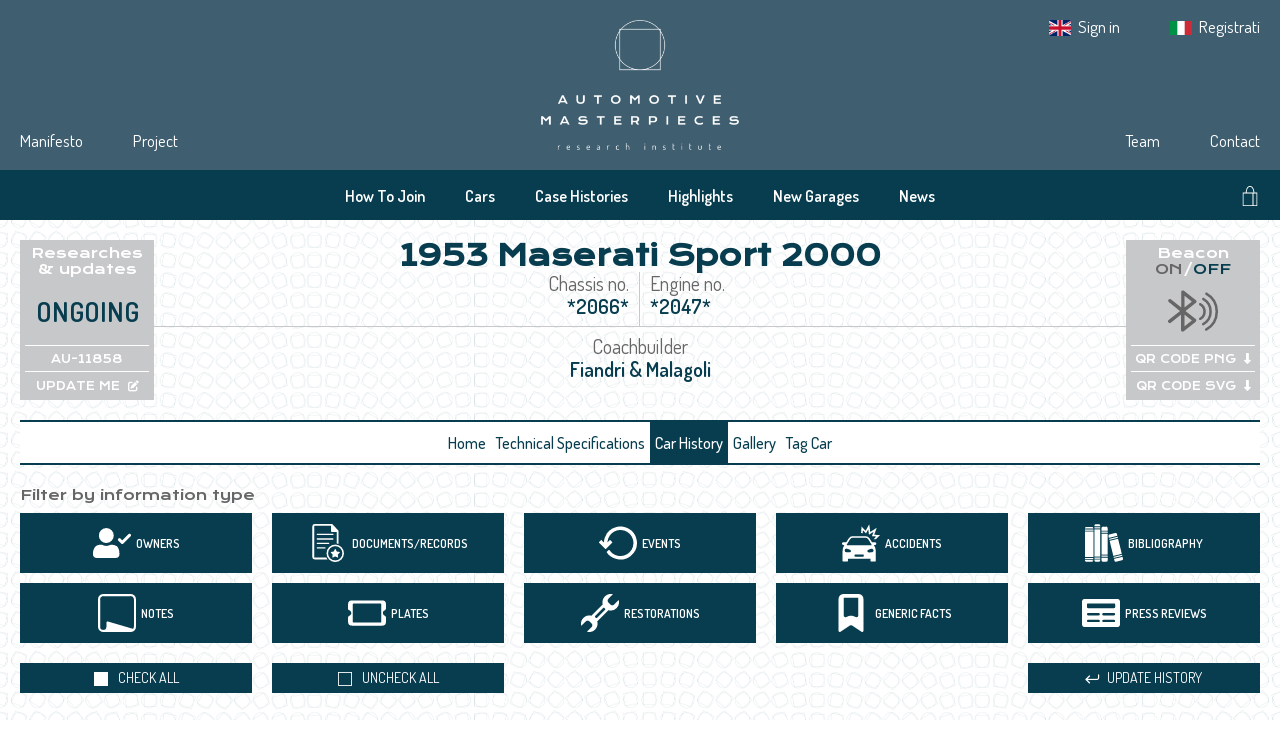

--- FILE ---
content_type: text/html; charset=UTF-8
request_url: https://automotivemasterpieces.com/cars/AU-11858/history
body_size: 120832
content:
<!doctype html>
<html lang="en">
<head>
    <meta charset="utf-8">
    <meta name="viewport" content="width=device-width, initial-scale=1.0">

            <title>
                Car History • 1953 Maserati Sport 2000
 • Automotive Masterpieces
        </title>
    
            <meta name="description" content="    In the 1954 and 1955 Mille Miglia. It raced between 1954 and 1956 with the gentleman [...]
">
    
    <meta name="keywords" content="Mille Miglia,Targa Florio,Ricerche Storiche,Historical Research,Auto Storiche,Classic Cars,Historic Cars,Automotive,Gare Storiche,Historic Races,Sports Cars,Collezioni Auto,Car Collection,Classic Car Events,Pre War Cars,Post War Cars,Automobilia,Autodromo,Autodrome,Piloti,Drivers,Concorsi,Concours,Saloni,Exibiotions,Highclimb race,Gara in salita">

    <!-- Default SEO tags !-->
    <meta property="og:site_name" content="Automotive Masterpieces" />
    <meta property="og:url" content="https://automotivemasterpieces.com/cars/AU-11858/history" />
    <meta property="twitter:url" content="https://automotivemasterpieces.com/cars/AU-11858/history" />

    <!-- Normalize -->
    <link href="https://cdn.jsdelivr.net/npm/normalize.css@8.0.1/normalize.css" rel="stylesheet" type="text/css">

    <!-- Google fonts -->
    <link rel="preconnect" href="https://fonts.gstatic.com">
    <link href="https://fonts.googleapis.com/css2?family=Dosis:wght@200;300;400;500;600;700;800&family=Krona+One&family=Montserrat:ital,wght@0,300;0,400;0,500;0,600;0,700;0,800;1,300;1,400;1,600;1,700;1,800&display=swap" rel="stylesheet">

    <!-- FontAwesome Icons -->
    <script src="https://kit.fontawesome.com/fd964e7552.js" crossorigin="anonymous"></script>

    <!-- jQuery -->
    <script src="https://code.jquery.com/jquery-3.6.0.min.js" integrity="sha256-/xUj+3OJU5yExlq6GSYGSHk7tPXikynS7ogEvDej/m4=" crossorigin="anonymous"></script>

    <!-- mCSB -->
    <link href="https://cdnjs.cloudflare.com/ajax/libs/malihu-custom-scrollbar-plugin/3.1.5/jquery.mCustomScrollbar.min.css" rel="stylesheet">
    <script src="https://cdnjs.cloudflare.com/ajax/libs/malihu-custom-scrollbar-plugin/3.1.5/jquery.mCustomScrollbar.concat.min.js"></script>

    <!-- Fancybox -->
    <link rel="stylesheet" href="https://cdn.jsdelivr.net/gh/fancyapps/fancybox@3.5.7/dist/jquery.fancybox.min.css" />
    <script src="https://cdn.jsdelivr.net/gh/fancyapps/fancybox@3.5.7/dist/jquery.fancybox.min.js"></script>

    <!-- App -->
    <link rel="preload" as="style" href="https://automotivemasterpieces.com/build/assets/app-CGOWbLU8.css" /><link rel="modulepreload" href="https://automotivemasterpieces.com/build/assets/app-ahkzq_2b.js" /><link rel="modulepreload" href="https://automotivemasterpieces.com/build/assets/alpine-components-BuEO1f5d.js" /><link rel="stylesheet" href="https://automotivemasterpieces.com/build/assets/app-CGOWbLU8.css" data-navigate-track="reload" /><script type="module" src="https://automotivemasterpieces.com/build/assets/app-ahkzq_2b.js" data-navigate-track="reload"></script>
    <!-- Slick -->
    <link rel="stylesheet" type="text/css" href="https://cdn.jsdelivr.net/npm/slick-carousel@1.8.1/slick/slick.css"/>
    <link rel="stylesheet" type="text/css" href="https://cdn.jsdelivr.net/npm/slick-carousel@1.8.1/slick/slick-theme.css"/>

    <!-- Favicon !-->
    <link rel="apple-touch-icon" sizes="180x180" href="/apple-touch-icon.png">
    <link rel="icon" type="image/png" sizes="32x32" href="/favicon-32x32.png">
    <link rel="icon" type="image/png" sizes="16x16" href="/favicon-16x16.png">
    <link rel="manifest" href="/site.webmanifest">
    <link rel="mask-icon" href="/safari-pinned-tab.svg" color="#073d4f">
    <meta name="apple-mobile-web-app-title" content="Automotive Masterpieces">
    <meta name="application-name" content="Automotive Masterpieces">
    <meta name="msapplication-TileColor" content="#073d4f">
    <meta name="theme-color" content="#073d4f">

    </head>

<body>
    <!-- IUBENDA !-->
<script type="text/javascript">
    var _iub = _iub || [];
    _iub.csConfiguration = {"askConsentAtCookiePolicyUpdate":true,"ccpaApplies":true,"consentOnContinuedBrowsing":false,"floatingPreferencesButtonDisplay":false,"cookiePolicyInOtherWindow":true,"enableCcpa":true,"enableRemoteConsent":true,"enableTcf":true,"invalidateConsentWithoutLog":true,"lang":"en-GB","perPurposeConsent":true,"reloadOnConsent":true,"siteId":2388571,"tcfPurposes":{"1":true,"2":"consent_only","3":"consent_only","4":"consent_only","5":"consent_only","6":"consent_only","7":"consent_only","8":"consent_only","9":"consent_only","10":"consent_only"},"whitelabel":false,"cookiePolicyId":79037483,"cookiePolicyUrl":"https://automotivemasterpieces.com/cookie-policy","privacyPolicyUrl":"https://automotivemasterpieces.com/privacy-en", "banner":{ "acceptButtonCaptionColor":"#254a5d","acceptButtonColor":"#dadada","acceptButtonDisplay":true,"backgroundColor":"#254a5d","brandBackgroundColor":"#ffffff","brandTextColor":"#254a5d","closeButtonRejects":true,"customizeButtonCaptionColor":"#254a5d","customizeButtonColor":"#dadada","customizeButtonDisplay":true,"explicitWithdrawal":true,"listPurposes":true,"logo":"[data-uri]","position":"float-bottom-center","rejectButtonCaptionColor":"#254a5d","rejectButtonColor":"#dadada","rejectButtonDisplay":true,"textColor":"#ffffff","customizeButtonCaption":"Modify the consent" }};
</script>
<script type="text/javascript" src="//cdn.iubenda.com/cs/tcf/stub-v2.js"></script>
<script type="text/javascript" src="//cdn.iubenda.com/cs/tcf/safe-tcf-v2.js"></script>
<script type="text/javascript" src="//cdn.iubenda.com/cs/ccpa/stub.js"></script>
<script type="text/javascript" src="//cdn.iubenda.com/cs/iubenda_cs.js" charset="UTF-8" async></script>

<!-- GOOGLE ANALYTICS !-->
    <script async src="https://www.googletagmanager.com/gtag/js?id=G-QWH7LDCMB8"></script>
    <script>
        window.dataLayer = window.dataLayer || [];
        function gtag(){dataLayer.push(arguments);}
        gtag('js', new Date());

        gtag('config', 'G-QWH7LDCMB8', {
            anonymize_ip: true
        });
    </script>

<!-- SCROLL MANAGEMENT !-->
<script>
    $(document).ready(function() {
        if(sessionStorage.getItem('am.url') === $(location).attr('pathname')) {
            if (sessionStorage.getItem('am.scroll')) {
                $(window).scrollTop(sessionStorage.getItem('am.scroll'));
            }
        }
    });

    $(window).scroll(function() {
        sessionStorage.setItem('am.scroll', $(window).scrollTop());
        sessionStorage.setItem('am.url', $(location).attr('pathname'));
    });
</script>

    <div class="wrapper">
                    <header>
    
    <div class="top-header">
        <div class="content">
            <nav class="screen-desktop left-nav">
                <ul>
                    <li>
                        <a href="https://automotivemasterpieces.com/manifesto">Manifesto</a>
                    </li>
                    <li>
                        <a href="https://automotivemasterpieces.com/project">Project</a>
                    </li>
                </ul>
            </nav>

            <a class="logo" href="https://automotivemasterpieces.com">
                <img src="/assets/web/images/logo-negative-centered.png" alt="Automotive Masterpieces Logo">
            </a>

            <nav class="screen-desktop right-nav">
                <ul style="left:0; margin-bottom: 90px;">
                    <li>
                        <img src="/assets/web/images/en-flag.png" alt="">

                        <a href="https://a4g4a1.emailsp.com/frontend/forms/Subscription.aspx?idList=2&idForm=4&guid=4117fcaf-239a-4854-94e9-cfa486bbc7c7" target="_blank">
                            Sign in
                        </a>
                    </li>
                    <li>
                        <img src="/assets/web/images/it-flag.png" alt="">

                        <a href="https://a4g4a1.emailsp.com/frontend/forms/Subscription.aspx?idList=1&idForm=3&guid=aafa5375-bcf1-4e06-965a-e3a98b626156" target="_blank">
                            Registrati
                        </a>
                    </li>
                </ul>

                <ul>
                    <li>
                        <a href="https://automotivemasterpieces.com/team">Team</a>
                    </li>
                    <li>
                        <a href="https://automotivemasterpieces.com/contact">Contact</a>
                    </li>
                </ul>
            </nav>
        </div>
    </div>

    <div class="bot-header">
        <div class="content">
            <nav class="sub-nav">
                <ul class="screen-desktop">
                    <li>
                        <a href="https://automotivemasterpieces.com/how-to-join">How To Join</a>
                    </li>
                    <li>
                        <a href="https://automotivemasterpieces.com/cars">Cars</a>
                    </li>
                    <li>
                        <a href="https://automotivemasterpieces.com/case-histories">Case Histories</a>
                    </li>
                    <li>
                        <a href="https://automotivemasterpieces.com/highlights">Highlights</a>
                    </li>
                    <li>
                        <a href="https://automotivemasterpieces.com/new-garages">New Garages</a>
                    </li>
                    <li>
                        <a href="https://automotivemasterpieces.com/news">News</a>
                    </li>
                </ul>

                <ul class="screen-mobile">
                    <li class="button-aside cursor-pointer">
                        <a>
                            <i class="far fa-bars fa-xl"></i>
                        </a>
                    </li>
                </ul>
            </nav>

            <div class="shop-search-box">
                <div class="shop-box">
                    <a href="https://shop.automotivemasterpieces.com" target="_blank">
                        <svg class="svg-inline--fa fa-shopping-bag" aria-hidden="true" data-prefix="fak" data-icon="shopping-bag" xmlns="http://www.w3.org/2000/svg" viewBox="0 0 512 512" style="width:1em">
                            <path fill="currentColor" d="M367.225 168.954C364.808 129.738 349.771 0 256.075 0s-107.22 129.511-109.11 168.954h-78.13V512h374.33V168.954h-75.94zM256.075 22.29c72.614 0 86.291 110.848 88.785 146.664H169.332c2.04-35.665 13.979-146.664 86.744-146.664zm64.756 467.42H91.126V191.169h229.705v298.54zm22.14 0V191.169h77.903l.075 298.54H342.97z"/>
                        </svg>
                    </a>
                </div>

                <div class="search-box">
                    <label for="search">
                        <svg class="svg-inline--fa fa-search" aria-hidden="true" data-prefix="fak" data-icon="search" xmlns="http://www.w3.org/2000/svg" viewBox="0 0 512 512" style="width:1em">
                            <path fill="currentColor" d="M359.594 346.446c28.562-30.224 47.981-69.062 54.026-112.208 1.36-9.445 2.267-18.965 2.267-28.788 0-9.067-.831-17.984-1.965-26.824C400.775 77.903 314.786 0 210.437 0 97.02 0 4.987 91.957 4.987 205.45c0 107.372 82.361 195.324 187.315 204.543 5.97.529 12.014.907 18.135.907 7.103 0 14.054-.378 21.006-1.058 41.332-4.232 79.112-20.704 109.487-45.714L488.803 512l18.134-18.135-147.343-147.419zM210.437 385.21c-99.287 0-179.76-80.472-179.76-179.76 0-99.286 80.473-179.758 179.76-179.758s179.759 80.472 179.759 179.759c0 99.287-80.472 179.759-179.76 179.759z"/>
                        </svg>
                    </label>
                    <input type="text" id="search">
                </div>
            </div>
        </div>
        <aside class="screen-mobile">
    <ul>
        <li>
            <a href="https://automotivemasterpieces.com/how-to-join"><b>How To Join</b></a>
        </li>
        <li>
            <a href="https://automotivemasterpieces.com/cars"><b>Cars</b></a>
        </li>
        <li>
            <a href="https://automotivemasterpieces.com/case-histories"><b>Case Histories</b></a>
        </li>
        <li>
            <a href="https://automotivemasterpieces.com/highlights"><b>Highlights</b></a>
        </li>
        <li>
            <a href="https://automotivemasterpieces.com/new-garages"><b>New Garages</b></a>
        </li>
        <li>
            <a href="https://automotivemasterpieces.com/news"><b>News</b></a>
        </li>
    </ul>

    <ul>
        <li>
            <a href="https://automotivemasterpieces.com/manifesto">Manifesto</a>
        </li>
        <li>
            <a href="https://automotivemasterpieces.com/project">Project</a>
        </li>
        <li>
            <a href="https://automotivemasterpieces.com/team">Team</a>
        </li>
        <li>
            <a href="https://automotivemasterpieces.com/contact">Contact</a>
        </li>
        <li>
            <img src="/assets/web/images/en-flag.png" alt="sign in">

            <a href="https://a4g4a1.emailsp.com/frontend/forms/Subscription.aspx?idList=2&idForm=4&guid=4117fcaf-239a-4854-94e9-cfa486bbc7c7" target="_blank">
                Sign in
            </a>
        </li>
        <li>
            <img src="/assets/web/images/it-flag.png" alt="registrati">

            <a href="https://a4g4a1.emailsp.com/frontend/forms/Subscription.aspx?idList=1&idForm=3&guid=aafa5375-bcf1-4e06-965a-e3a98b626156" target="_blank">
                Registrati
            </a>
        </li>
    </ul>
</aside>

<script>
    $('.button-aside').on('click', function() {
        $('aside').toggleClass('grid');
        $('.button-aside a i').toggleClass('far fa-bars fa-xl');
        $('.button-aside a i').toggleClass('far fa-xmark fa-xl');
    });
</script>
    </div>
</header>
        
            <main id="car-history">

        <div class="content-primary">
            <div class="pre-nav">
    <div class="pre-nav-box bt-box screen-desktop">
        <span class="bt-box-title">Researches<br />& updates</span>
        <div class="bt-box-content">
            <div class="bt-box-text">Ongoing</div>
            <div class="bt-box-qr bt-box-qr-png">
                <a>AU-11858</a>
            </div>
            <div class="bt-box-qr bt-box-qr-svg">
                <a href="https://automotivemasterpieces.com/events-documentation-update" target="_blank">UPDATE ME<i class="fas fa-pen-to-square"></i></a>
            </div>
        </div>
    </div>

    <div class="pre-nav-content">
        <h1>1953 Maserati Sport 2000</h1>
        <div class="pre-nav-content-specs">
            <div class="pre-nav-content-specs-inner-top">
                <div class="pre-nav-content-specs-inner">
                    <span class="specs-inner-title">Chassis no.</span>
                    <span class="specs-inner-value">*2066*</span>
                </div>

                <div class="pre-nav-content-specs-inner">
                    <span class="specs-inner-title">Engine no.</span>
                    <span class="specs-inner-value">*2047*</span>
                </div>
            </div>
            <div class="pre-nav-content-specs-inner-bot">
                <div class="pre-nav-content-specs-inner">
                    <span class="specs-inner-title">Coachbuilder</span>
                    <span class="specs-inner-value">Fiandri &amp; Malagoli</span>
                </div>
            </div>
        </div>
    </div>

    <div class="pre-nav-box bt-box screen-desktop">
        <span class="bt-box-title">Beacon<br /><i class="disactive">ON</i>/<i class="active">OFF</i></span>
        <div class="bt-box-content">
            <div class="bt-box-icon disactive">
                <svg id="Livello_1" data-name="Livello 1" xmlns="http://www.w3.org/2000/svg" viewBox="0 0 67.76 67.76"><path d="M17.85,29V8.55A2.35,2.35,0,0,1,19.68,6a2.18,2.18,0,0,1,1.91.45L37.49,19a2.45,2.45,0,0,1,.21,3.79c-1.39,1.25-2.89,2.37-4.36,3.53l-9.29,7.34c-.1.08-.19.17-.33.3l2.87,2.25,10.58,8.27c.62.5,1.42,1,1.23,1.94a3.76,3.76,0,0,1-1.26,2.49C31.85,53,26.61,57.22,21.35,61.38a2.27,2.27,0,0,1-2.41.23,1.89,1.89,0,0,1-1.27-1.73c-.06-1.83-.06-3.66-.06-5.49V38.92a5.55,5.55,0,0,0-.46.32q-6.61,5.2-13.21,10.43a2.36,2.36,0,0,1-3.37-.36A2.23,2.23,0,0,1,.94,46c2.39-1.9,4.8-3.79,7.2-5.68l7.66-6,.4-.34-2.33-1.9L1.3,21.91A2.38,2.38,0,0,1,.36,19.4a2.22,2.22,0,0,1,1.89-1.72,2.25,2.25,0,0,1,1.89.54q6.48,5.1,12.94,10.22Zm14.5,17.69-10-7.94V54.67C25.71,52,29,49.38,32.35,46.73Zm0-25.55-10-7.93V29.11Z"/><path d="M43.65,46.27a1.71,1.71,0,0,1-.83-3.2,9.63,9.63,0,0,0,0-16.83,1.71,1.71,0,1,1,1.66-3,13,13,0,0,1,0,22.79A1.64,1.64,0,0,1,43.65,46.27Z"/><path d="M47.69,53.5a1.7,1.7,0,0,1-.83-3.19A17.92,17.92,0,0,0,47,19.11a1.7,1.7,0,1,1,1.69-3,21.33,21.33,0,0,1-.21,37.14A1.76,1.76,0,0,1,47.69,53.5Z"/><path d="M51.73,60.74a1.7,1.7,0,0,1-.83-3.19A26.21,26.21,0,0,0,51.28,12,1.7,1.7,0,1,1,53,9a29.61,29.61,0,0,1-.42,51.48A1.66,1.66,0,0,1,51.73,60.74Z"/></svg>
            </div>
            <div class="bt-box-qr bt-box-qr-png">
                <a href="https://automotivemasterpieces.com/cars/AU-11858/qr-code/png" download>QR CODE PNG<i class="fas fa-long-arrow-alt-down"></i></a>
            </div>
            <div class="bt-box-qr bt-box-qr-svg">
                <a href="https://automotivemasterpieces.com/cars/AU-11858/qr-code/svg" download>QR CODE SVG<i class="fas fa-long-arrow-alt-down"></i></a>
            </div>
        </div>
    </div>

    <div class="pre-nav-boxes-group screen-mobile">
        <div>
            <div class="pre-nav-box bt-box">
                <span class="bt-box-title">Researches & updates</span>
                <div class="bt-box-content">
                    <div class="bt-box-text">Ongoing</div>
                </div>
            </div>

            <div class="pre-nav-box lateral-border-container">
                <div class="lateral-border"></div>
            </div>

            <div class="pre-nav-box bt-box">
                <div class="bt-box-content">
                    <a href="https://automotivemasterpieces.com/events-documentation-update" target="_blank">
                        <i class="far fa-pen-to-square fa-xl fa-fw"></i>
                    </a>
                </div>
            </div>
        </div>

        <div>
            <div class="pre-nav-box bt-box">
                <span class="bt-box-title">Beacon <i class="disactive">ON</i>/<i class="active">OFF</i></span>
                <div class="bt-box-content">
                    <div class="bt-box-icon disactive">
                        <svg id="Livello_1" data-name="Livello 1" xmlns="http://www.w3.org/2000/svg" viewBox="0 0 67.76 67.76"><path d="M17.85,29V8.55A2.35,2.35,0,0,1,19.68,6a2.18,2.18,0,0,1,1.91.45L37.49,19a2.45,2.45,0,0,1,.21,3.79c-1.39,1.25-2.89,2.37-4.36,3.53l-9.29,7.34c-.1.08-.19.17-.33.3l2.87,2.25,10.58,8.27c.62.5,1.42,1,1.23,1.94a3.76,3.76,0,0,1-1.26,2.49C31.85,53,26.61,57.22,21.35,61.38a2.27,2.27,0,0,1-2.41.23,1.89,1.89,0,0,1-1.27-1.73c-.06-1.83-.06-3.66-.06-5.49V38.92a5.55,5.55,0,0,0-.46.32q-6.61,5.2-13.21,10.43a2.36,2.36,0,0,1-3.37-.36A2.23,2.23,0,0,1,.94,46c2.39-1.9,4.8-3.79,7.2-5.68l7.66-6,.4-.34-2.33-1.9L1.3,21.91A2.38,2.38,0,0,1,.36,19.4a2.22,2.22,0,0,1,1.89-1.72,2.25,2.25,0,0,1,1.89.54q6.48,5.1,12.94,10.22Zm14.5,17.69-10-7.94V54.67C25.71,52,29,49.38,32.35,46.73Zm0-25.55-10-7.93V29.11Z"/><path d="M43.65,46.27a1.71,1.71,0,0,1-.83-3.2,9.63,9.63,0,0,0,0-16.83,1.71,1.71,0,1,1,1.66-3,13,13,0,0,1,0,22.79A1.64,1.64,0,0,1,43.65,46.27Z"/><path d="M47.69,53.5a1.7,1.7,0,0,1-.83-3.19A17.92,17.92,0,0,0,47,19.11a1.7,1.7,0,1,1,1.69-3,21.33,21.33,0,0,1-.21,37.14A1.76,1.76,0,0,1,47.69,53.5Z"/><path d="M51.73,60.74a1.7,1.7,0,0,1-.83-3.19A26.21,26.21,0,0,0,51.28,12,1.7,1.7,0,1,1,53,9a29.61,29.61,0,0,1-.42,51.48A1.66,1.66,0,0,1,51.73,60.74Z"/></svg>
                    </div>
                </div>
            </div>

            <div class="pre-nav-box lateral-border-container">
                <div class="lateral-border"></div>
            </div>

            <div class="pre-nav-box bt-box">
                <div class="bt-box-content">
                    <a href="https://automotivemasterpieces.com/cars/AU-11858/qr-code/png" download>
                        <i class="far fa-qrcode fa-xl fa-fw"></i>
                    </a>
                </div>
            </div>
        </div>
    </div>
</div>

<nav>
    <ul class="screen-desktop">
        <li>
            <a href="https://automotivemasterpieces.com/cars/AU-11858" class="">Home</a>
        </li>

        <li>
            <a href="https://automotivemasterpieces.com/cars/AU-11858/technical-specifications" class="">Technical Specifications</a>
        </li>

        <li>
            <a href="https://automotivemasterpieces.com/cars/AU-11858/history" class="selected">Car History</a>
        </li>

        <li>
            <a href="https://automotivemasterpieces.com/cars/AU-11858/gallery" class="">Gallery</a>
        </li>

        <li>
            <a href="https://automotivemasterpieces.com/cars/AU-11858/tags" class="">Tag Car</a>
        </li>

        
            </ul>

    <ul class="screen-mobile">
        <li>
            <a href="https://automotivemasterpieces.com/cars/AU-11858" class=""><i class="far fa-home fa-fw fa-xl"></i></a>
        </li>

        <li>
            <a href="https://automotivemasterpieces.com/cars/AU-11858/technical-specifications" class=""><i class="far fa-square-info fa-fw fa-xl"></i></a>
        </li>

        <li>
            <a href="https://automotivemasterpieces.com/cars/AU-11858/history" class="selected"><i class="far fa-clock-rotate-left fa-fw fa-xl"></i></a>
        </li>

        <li>
            <a href="https://automotivemasterpieces.com/cars/AU-11858/gallery" class=""><i class="far fa-images fa-fw fa-xl"></i></a>
        </li>

        <li>
            <a href="https://automotivemasterpieces.com/cars/AU-11858/tags" class=""><i class="far fa-hashtag fa-fw fa-xl"></i></a>
        </li>

        
            </ul>
</nav>

            <div class="filters screen-desktop">
                <span class="filters-title">Filter by information type</span>
                <form method="GET" id="history-filters">

                    <div class="filter-boxes">

                        <div class="filter-box">
                            <input type="checkbox" id="filter-owners" name="relationships[]" value="owners" checked>
                            <label for="filter-owners">
                                <span class="filter-content">
                                    <svg id="Livello_1" data-name="Livello 1" xmlns="http://www.w3.org/2000/svg" viewBox="0 0 67.76 67.76">
    <defs>
        <style>.cls-1{fill:#currentColor;}</style>
    </defs>
    <g id="Raggruppa_244" data-name="Raggruppa 244">
        <g id="Raggruppa_243" data-name="Raggruppa 243">
            <g id="Raggruppa_240" data-name="Raggruppa 240">
                <path id="Tracciato_227" data-name="Tracciato 227" class="cls-1"
                      d="M6.57,60.53A6.77,6.77,0,0,1,0,53.6a25.3,25.3,0,0,1,.08-2.89c.15-4.16,2.65-10.64,7-12.38a17.14,17.14,0,0,1,7.34-1.42c3.91,0,3.94,2.17,9.13,2.17s6-2.15,9.54-2.15a17,17,0,0,1,9.27,2.62c2.92,1.81,4.53,7.88,4.63,10.94.08,2.6.09.5.08,3.09a6.77,6.77,0,0,1-6.56,7Z"/>
            </g>
            <g id="Raggruppa_241" data-name="Raggruppa 241">
                <path id="Tracciato_228" data-name="Tracciato 228" class="cls-1"
                      d="M37,20.55A13.36,13.36,0,0,1,23.56,33.91h0a13.35,13.35,0,0,1-.19-26.69h.18A13.34,13.34,0,0,1,37,20.48v.07"/>
            </g>
            <g id="Raggruppa_242" data-name="Raggruppa 242">
                <path id="Tracciato_229" data-name="Tracciato 229" class="cls-1"
                      d="M52.19,35.7a2.64,2.64,0,0,1-1.87-.78l-5.1-5.1A2.64,2.64,0,0,1,49,26.08l3.23,3.24L63.24,18.26A2.64,2.64,0,0,1,67,22L54.06,34.93a2.64,2.64,0,0,1-1.87.78"/>
            </g>
        </g>
    </g>
</svg>

                                    <span>Owners</span>
                                </span>
                            </label>
                        </div>


                        <div class="filter-box">
                            <input type="checkbox" id="filter-documents_records" name="relationships[]" value="documents_records" checked>
                            <label for="filter-documents_records">
                                <span class="filter-content">
                                    <svg id="Livello_1" data-name="Livello 1" xmlns="http://www.w3.org/2000/svg" viewBox="0 0 67.76 67.76">
    <defs>
        <style>.cls-1{fill:currentColor;}</style>
    </defs>
    <g id="Raggruppa_255" data-name="Raggruppa 255">
        <g id="Raggruppa_254" data-name="Raggruppa 254">
            <g id="Raggruppa_247" data-name="Raggruppa 247">
                <path id="Tracciato_231" data-name="Tracciato 231" class="cls-1"
                      d="M14.94,17.3H42.46a1.27,1.27,0,0,1,1.27,1,1.23,1.23,0,0,1-1,1.42l-.21,0H15a1.27,1.27,0,0,1-1.26-1,1.21,1.21,0,0,1,1-1.41.75.75,0,0,1,.21,0"/>
            </g>
            <g id="Raggruppa_248" data-name="Raggruppa 248">
                <path id="Tracciato_232" data-name="Tracciato 232" class="cls-1"
                      d="M43.72,26.91a1.25,1.25,0,0,1-1.27,1H15a1.27,1.27,0,0,1-1.26-1,1.22,1.22,0,0,1,1-1.42l.21,0H42.53a1.22,1.22,0,0,1,1.22,1.22.82.82,0,0,1,0,.22"/>
            </g>
            <g id="Raggruppa_249" data-name="Raggruppa 249">
                <path id="Tracciato_233" data-name="Tracciato 233" class="cls-1"
                      d="M36.15,34.82a1.28,1.28,0,0,1-1.27,1H15a1.26,1.26,0,0,1-1.26-1,1.22,1.22,0,0,1,1-1.42l.21,0H35a1.22,1.22,0,0,1,1.22,1.22,1.5,1.5,0,0,1,0,.22"/>
            </g>
            <g id="Raggruppa_250" data-name="Raggruppa 250">
                <path id="Tracciato_234" data-name="Tracciato 234" class="cls-1"
                      d="M29.65,42.86a1.26,1.26,0,0,1-1.26,1H15a1.27,1.27,0,0,1-1.27-1,1.22,1.22,0,0,1,1-1.41l.21,0H28.46a1.22,1.22,0,0,1,1.21,1.23,1.23,1.23,0,0,1,0,.2"/>
            </g>
            <g id="Raggruppa_251" data-name="Raggruppa 251">
                <path id="Tracciato_235" data-name="Tracciato 235" class="cls-1"
                      d="M30.91,59.85h-21a.65.65,0,0,1-.65-.65V3.92a.66.66,0,0,1,.65-.65H39.21s0,0,0,0h0v9.34A1.67,1.67,0,0,0,40.9,14.3h8.41a0,0,0,0,1,0,0h0V34.79a17.13,17.13,0,0,1,3.25.79V13a2.58,2.58,0,0,0-.68-1.75L42.35.85A2.59,2.59,0,0,0,40.44,0H9.86A3.91,3.91,0,0,0,6,3.92V59.2a3.91,3.91,0,0,0,3.9,3.9H32.93a17.38,17.38,0,0,1-2-3.26"/>
            </g>
            <g id="Raggruppa_252" data-name="Raggruppa 252">
                <path id="Tracciato_236" data-name="Tracciato 236" class="cls-1"
                      d="M46.79,67.77A15.55,15.55,0,1,1,62.35,52.22,15.57,15.57,0,0,1,46.79,67.77m0-28.29A12.74,12.74,0,1,0,59.53,52.22h0A12.76,12.76,0,0,0,46.79,39.48"/>
            </g>
            <g id="Raggruppa_253" data-name="Raggruppa 253">
                <path id="Tracciato_237" data-name="Tracciato 237" class="cls-1"
                      d="M47.56,45.08l1.8,3.65a.85.85,0,0,0,.64.46l4,.59a.86.86,0,0,1,.73,1,.89.89,0,0,1-.25.49l-2.91,2.84a.86.86,0,0,0-.25.75l.69,4a.86.86,0,0,1-.7,1,.9.9,0,0,1-.54-.08l-3.6-1.89a.8.8,0,0,0-.79,0l-3.6,1.89a.86.86,0,0,1-1.15-.37.81.81,0,0,1-.09-.53l.69-4a.83.83,0,0,0-.24-.75L39.1,51.24a.85.85,0,0,1,0-1.21.89.89,0,0,1,.49-.25l4-.59a.85.85,0,0,0,.65-.46L46,45.08a.86.86,0,0,1,1.53,0"/>
            </g>
        </g>
    </g>
</svg>

                                    <span>Documents/Records</span>
                                </span>
                            </label>
                        </div>

                        <div class="filter-box">
                            <input type="checkbox" id="filter-events" name="relationships[]" value="events" checked>
                            <label for="filter-events">
                                <span class="filter-content">
                                    <svg id="Livello_1" data-name="Livello 1" xmlns="http://www.w3.org/2000/svg" viewBox="0 0 67.76 67.76">
    <defs>
        <style>.cls-1{fill:currentColor;}</style>
    </defs>
    <g id="Raggruppa_260" data-name="Raggruppa 260">
        <g id="Raggruppa_259" data-name="Raggruppa 259">
            <g id="Raggruppa_258" data-name="Raggruppa 258">
                <path id="Tracciato_239" data-name="Tracciato 239" class="cls-1"
                      d="M40.59,4.48c1.56.28,3.15.44,4.66.86,11.93,3.31,19.54,11,21.89,23.12,2.26,11.69-1.71,21.49-11,28.86A28,28,0,0,1,34,63c-12.79-2.32-18.32-9.55-19.9-12.07a1.24,1.24,0,0,1,.19-1.55l2.86-2.8a1.11,1.11,0,0,1,1.57,0,.79.79,0,0,1,.12.15,23.3,23.3,0,0,0,31.3,7.09A23.23,23.23,0,1,0,15.08,32a.37.37,0,0,0,.33.39.36.36,0,0,0,.29-.11l3.09-3.2a1.2,1.2,0,0,1,1.71,0l0,0L23.37,32a1.11,1.11,0,0,1,0,1.57q-5.3,5.25-10.77,10.66a1.19,1.19,0,0,1-1.68,0l-6.3-6.35c-1.11-1.12-3-3-4.18-4.15a1.44,1.44,0,0,1,0-2l0,0,2.93-2.8a.94.94,0,0,1,1.32,0c1.18,1.2,2.35,2.41,3.54,3.64a.35.35,0,0,0,.49,0,.33.33,0,0,0,.1-.23,27.06,27.06,0,0,1,1.76-8.57A29.07,29.07,0,0,1,30.91,5.42,36.48,36.48,0,0,1,36,4.48a22.2,22.2,0,0,1,4.61,0"/>
            </g>
        </g>
    </g>
</svg>

                                    <span>Events</span>
                                </span>
                            </label>
                        </div>

                        <div class="filter-box">
                            <input id="filter-accidents" type="checkbox" name="relationships[]" value="accidents" checked>
                            <label for="filter-accidents">
                                <span class="filter-content">
                                    <svg id="Livello_1" data-name="Livello 1" xmlns="http://www.w3.org/2000/svg" viewBox="0 0 67.76 67.76">
    <defs>
        <style>.cls-1{fill:currentColor;}</style>
    </defs>
    <g id="Raggruppa_266" data-name="Raggruppa 266">
        <g id="Raggruppa_265" data-name="Raggruppa 265">
            <g id="Raggruppa_263" data-name="Raggruppa 263">
                <path id="Tracciato_241" data-name="Tracciato 241" class="cls-1"
                      d="M56.94,38c.35.55.65,1.06,1,1.57a13.8,13.8,0,0,1,2,6,86.19,86.19,0,0,1,.36,11.13c0,2.84,0,5.67,0,8.51a1.7,1.7,0,0,1-1.5,1.87,1.21,1.21,0,0,1-.38,0c-2-.06-4,0-6,0a1.53,1.53,0,0,1-1.65-1.67V61.83H10.52v.52c0,1,0,2.08,0,3.11a1.52,1.52,0,0,1-1.43,1.61H2.52A1.48,1.48,0,0,1,1,65.66a.24.24,0,0,1,0-.12Q1,57.79,1,50a29.33,29.33,0,0,1,.8-7,13.54,13.54,0,0,1,1.94-4.12c.17-.25.32-.51.52-.84L2.9,37.59c-.5-.16-1-.3-1.5-.47A1.94,1.94,0,0,1,0,35.21a2.51,2.51,0,0,1,1.42-2.5,2.64,2.64,0,0,1,1.11-.2c1.59,0,3.19,0,4.78,0a.61.61,0,0,0,.61-.34c1.39-2.25,2.72-4.53,4.21-6.71a8.48,8.48,0,0,1,7.26-3.76c7.36-.05,14.73,0,22.09,0a8.89,8.89,0,0,1,8,4.36c1.27,2.05,2.52,4.12,3.79,6.18a.76.76,0,0,0,.53.27c1.66,0,3.32,0,5,0a2.56,2.56,0,0,1,2.44,2.67,2.81,2.81,0,0,1-.21.9,1.82,1.82,0,0,1-1.14,1c-.76.25-1.51.48-2.26.71l-.68.23M30.57,38H51.08a3.84,3.84,0,0,0,.76,0,1,1,0,0,0,.82-1.12s0-.06,0-.09a2.11,2.11,0,0,0-.29-.69c-1.79-2.91-3.58-5.83-5.41-8.73a5.81,5.81,0,0,0-5.08-2.83q-11.26-.08-22.52,0a5.79,5.79,0,0,0-5.07,2.84c-1.42,2.23-2.8,4.48-4.2,6.73-.44.71-.91,1.42-1.33,2.15a1.11,1.11,0,0,0,.17,1.55,1.06,1.06,0,0,0,.82.23H30.58m0,20.14h7.27a1,1,0,0,0,1.09-.85,1.69,1.69,0,0,0,0-.23c0-.51,0-1,0-1.53a1,1,0,0,0-.91-1H23.3a1,1,0,0,0-1,.87v.15c0,.45,0,.92,0,1.38,0,.93.31,1.24,1.23,1.24h7.07M10.73,50.56h2a6.83,6.83,0,0,0,1.43-.09,2.37,2.37,0,0,0,.21-4.54C12.61,45.27,10.82,44.64,9,44a3,3,0,0,0-1.26-.15,3.35,3.35,0,0,0,.33,6.68h2.63m39.74,0H53a4.19,4.19,0,0,0,1-.09A3.35,3.35,0,0,0,52.4,44a2.64,2.64,0,0,0-.4.12l-5,1.77a2.46,2.46,0,0,0-1.74,2.65,2.42,2.42,0,0,0,2.53,2.07h2.67"/>
            </g>
            <g id="Raggruppa_264" data-name="Raggruppa 264">
                <path id="Tracciato_242" data-name="Tracciato 242" class="cls-1"
                      d="M56.49,27l4.56-4.75-7.67-.53c1-2.59,1.92-5.14,2.87-7.69l-.08-.09L48.1,19.11,46.89,9.6l-.12,0-4,7.2L37.3,11.12c-.16,1.82-.29,3.53-.43,5.26L34,16.12c.3-3.8.59-7.61.91-11.57L42.12,12C44.27,8.2,46.4,4.43,48.52.65l.11,0c.58,4.5,1.15,9,1.73,13.6L62,6.76,57.38,19.13l10.38.71c-.47.44-.85.79-1.22,1.15l-5.86,5.76a.85.85,0,0,1-.45.23c-1.24,0-2.48,0-3.74,0"/>
            </g>
        </g>
    </g>
</svg>

                                    <span>Accidents</span>
                                </span>
                            </label>
                        </div>

                        <div class="filter-box">
                            <input id="filter-bibliographies" type="checkbox" name="relationships[]" value="bibliographies" checked>
                            <label for="filter-bibliographies">
                                <span class="filter-content">
                                    <svg id="Livello_1" data-name="Livello 1" xmlns="http://www.w3.org/2000/svg" viewBox="0 0 67.76 67.76">
    <defs>
        <style>.cls-1{fill:currentColor;}</style>
    </defs>
    <g id="Raggruppa_290" data-name="Raggruppa 290">
        <g id="Raggruppa_270" data-name="Raggruppa 270">
            <g id="Raggruppa_269" data-name="Raggruppa 269">
                <path id="Tracciato_244" data-name="Tracciato 244" class="cls-1"
                      d="M0,13.56H15V46.21q0,6.13,0,12.28c0,.4-.11.51-.51.51H0Z"/>
            </g>
        </g>
        <path id="Tracciato_246" data-name="Tracciato 246" class="cls-1" d="M27.1,58.12H16.85V9.62H27.1Z"/>
        <g id="Raggruppa_272" data-name="Raggruppa 272">
            <g id="Raggruppa_271" data-name="Raggruppa 271">
                <path id="Tracciato_247" data-name="Tracciato 247" class="cls-1"
                      d="M65.58,53.16c-5,1.36-10,2.6-15.07,3.71-.21-.8-.41-1.55-.59-2.29Q47,42.64,44.11,30.7c-.15-.6-.14-.61.46-.77L55,27.3c1.11-.28,2.22-.54,3.33-.8.64-.15.71-.13.87.53q.83,3.33,1.64,6.65,2.3,9.42,4.57,18.83c0,.19.08.38.15.65"/>
            </g>
        </g>
        <path id="Tracciato_249" data-name="Tracciato 249" class="cls-1" d="M29.56,17.38H40.4v37.2H29.56Z"/>
        <g id="Raggruppa_287" data-name="Raggruppa 287">
            <g id="Raggruppa_273" data-name="Raggruppa 273">
                <path id="Tracciato_250" data-name="Tracciato 250" class="cls-1"
                      d="M51.72,62.24l2.39-.6,12.16-3c.58-.14.65-.12.8.46.25,1,.49,2,.68,3a2.44,2.44,0,0,1-1.66,2.56c-2.11.56-4.23,1.07-6.35,1.58-1.45.35-2.92.67-4.38,1a2.23,2.23,0,0,1-2.64-1.5c-.37-1.13-.66-2.29-1-3.49"/>
            </g>
            <g id="Raggruppa_274" data-name="Raggruppa 274">
                <path id="Tracciato_251" data-name="Tracciato 251" class="cls-1"
                      d="M41.85,21.33c0-1.58.58-2.41,1.65-2.68Q48.86,17.3,54.21,16a2.36,2.36,0,0,1,2.6,1.48c.32,1,.57,2.06.86,3.09.08.32,0,.48-.35.57q-7.12,1.73-14.24,3.47c-.28.06-.45,0-.52-.24-.27-1.17-.54-2.33-.71-3.05"/>
            </g>
            <g id="Raggruppa_275" data-name="Raggruppa 275">
                <path id="Tracciato_252" data-name="Tracciato 252" class="cls-1"
                      d="M40.36,12H29.58a1.9,1.9,0,0,1,0-.25c0-1.53.06-3.05,0-4.57A2.45,2.45,0,0,1,32,4.68h.1c2.1.06,4.2,0,6.31,0a2.31,2.31,0,0,1,1.74,1.53A10.2,10.2,0,0,1,40.36,8c0,1.31,0,2.62,0,4"/>
            </g>
            <g id="Raggruppa_276" data-name="Raggruppa 276">
                <path id="Tracciato_253" data-name="Tracciato 253" class="cls-1"
                      d="M29.57,60H40.35v5a2.23,2.23,0,0,1-1.89,2.14,21,21,0,0,1-2.24.12c-1.43,0-2.86,0-4.28,0a2.29,2.29,0,0,1-2.36-2.23V65c0-1.57,0-3.15,0-4.74a.76.76,0,0,1,0-.21"/>
            </g>
            <g id="Raggruppa_277" data-name="Raggruppa 277">
                <path id="Tracciato_254" data-name="Tracciato 254" class="cls-1"
                      d="M0,64.38a1.24,1.24,0,0,1,.27,0l13.63.05c.26,0,1.08-.05,1,.5a3.25,3.25,0,0,1-.7,1.57,2.22,2.22,0,0,1-2,.82c-2.83,0-5.67,0-8.5,0a8.28,8.28,0,0,0-1.22,0,2,2,0,0,1-1.79-.72A2.76,2.76,0,0,1,0,64.38"/>
            </g>
            <g id="Raggruppa_278" data-name="Raggruppa 278">
                <path id="Tracciato_255" data-name="Tracciato 255" class="cls-1"
                      d="M0,8.14A2.48,2.48,0,0,1,2.09,5.31a1.53,1.53,0,0,1,.43,0c3.29,0,6.58,0,9.86,0a2.4,2.4,0,0,1,2.49,2c.06.26.09.53.15.82Z"/>
            </g>
            <g id="Raggruppa_279" data-name="Raggruppa 279">
                <path id="Tracciato_256" data-name="Tracciato 256" class="cls-1"
                      d="M27.18,4.23H17.3c-.37,0-.54-.09-.48-.47A10.27,10.27,0,0,1,17.1,2,1.93,1.93,0,0,1,19,.49c2,0,4-.06,6.06,0a2.08,2.08,0,0,1,2,1.72,17.54,17.54,0,0,1,.17,2"/>
            </g>
            <g id="Raggruppa_280" data-name="Raggruppa 280">
                <path id="Tracciato_257" data-name="Tracciato 257" class="cls-1"
                      d="M27.18,63.52a17.05,17.05,0,0,1-.18,2,2.1,2.1,0,0,1-2,1.73c-2,0-4,0-6,0A2,2,0,0,1,17.19,66a4.23,4.23,0,0,1-.36-2.27c0-.09.19-.23.29-.23.57,0,1.13,0,1.7,0h7.87l.49,0"/>
            </g>
            <g id="Raggruppa_281" data-name="Raggruppa 281">
                <path id="Tracciato_258" data-name="Tracciato 258" class="cls-1"
                      d="M51.33,60.51c-.15-.64-.28-1.25-.43-1.9l2.72-.68C57.56,57,61.5,56,65.45,55c.43-.1.63,0,.72.42a9.17,9.17,0,0,0,.24.9c.13.39,0,.58-.42.67-2.26.53-4.5,1.09-6.75,1.63L52,60.37l-.68.14"/>
            </g>
            <g id="Raggruppa_282" data-name="Raggruppa 282">
                <path id="Tracciato_259" data-name="Tracciato 259" class="cls-1"
                      d="M43,26.42l15.16-3.71c.16.6.31,1.17.42,1.76,0,.07-.19.25-.32.28-1.17.31-2.35.62-3.52.9L44,28.18c-.4.1-.57,0-.65-.39s-.22-.89-.35-1.37"/>
            </g>
            <g id="Raggruppa_283" data-name="Raggruppa 283">
                <path id="Tracciato_260" data-name="Tracciato 260" class="cls-1"
                      d="M0,62.8V60.7H14.92c0,.63,0,1.26,0,1.88,0,.06-.27.15-.41.15-1.59,0-3.19,0-4.79,0l-9.26,0H0"/>
            </g>
            <g id="Raggruppa_284" data-name="Raggruppa 284">
                <path id="Tracciato_261" data-name="Tracciato 261" class="cls-1"
                      d="M15,11.82H0v-2H.49c4.67,0,9.33,0,14,0,.41,0,.55.11.51.52s0,.93,0,1.45"/>
            </g>
            <g id="Raggruppa_285" data-name="Raggruppa 285">
                <path id="Tracciato_262" data-name="Tracciato 262" class="cls-1"
                      d="M29.56,58.39V56.3h.49c3.28,0,6.57,0,9.86,0,.44,0,.56.13.52.55s0,1,0,1.55Z"/>
            </g>
            <g id="Raggruppa_286" data-name="Raggruppa 286">
                <path id="Tracciato_263" data-name="Tracciato 263" class="cls-1"
                      d="M40.39,15.64H29.57V13.56l.43,0c3.27,0,6.54,0,9.81,0,.46,0,.6.15.58.57s0,1,0,1.49"/>
            </g>
        </g>
        <path id="Tracciato_265" data-name="Tracciato 265" class="cls-1" d="M16.85,7.88H27.09V5.8H16.85Z"/>
        <g id="Raggruppa_289" data-name="Raggruppa 289">
            <g id="Raggruppa_288" data-name="Raggruppa 288">
                <path id="Tracciato_266" data-name="Tracciato 266" class="cls-1"
                      d="M16.81,59.84h10.3v2.09l-.44,0H17.32c-.37,0-.54-.07-.51-.48s0-1.07,0-1.64"/>
            </g>
        </g>
    </g>
</svg>

                                    <span>Bibliography</span>
                                </span>
                            </label>
                        </div>

                        <div class="filter-box">
                            <input id="filter-notes" type="checkbox" name="relationships[]" value="notes" checked>
                            <label for="filter-notes">
                                <span class="filter-content">
                                    <svg id="Livello_1" data-name="Livello 1" xmlns="http://www.w3.org/2000/svg" viewBox="0 0 67.76 67.76">
    <defs>
        <style>.cls-1{fill:currentColor;}</style>
    </defs>
    <g id="Raggruppa_303" data-name="Raggruppa 303">
        <g id="Raggruppa_302" data-name="Raggruppa 302">
            <g id="Raggruppa_301" data-name="Raggruppa 301">
                <path id="Tracciato_268" data-name="Tracciato 268" class="cls-1"
                      d="M67.75,34V58.05a9.35,9.35,0,0,1-9,9.7c-.24,0-.48,0-.73,0H9.71a9.35,9.35,0,0,1-9.7-9c0-.24,0-.48,0-.73V9.71A9.34,9.34,0,0,1,9,0H58a9.35,9.35,0,0,1,9.71,9c0,.25,0,.5,0,.74V34M34,3.79c-8,0-15.93,0-23.9,0a7.43,7.43,0,0,0-2.91.49A5.58,5.58,0,0,0,3.79,10q0,23.88,0,47.72c0,.33,0,.65,0,1a5.52,5.52,0,0,0,5.7,5.28A5.53,5.53,0,0,0,15,58.33h0c0-2.35,0-4.71,0-7.06,0-1.86,1.1-2.69,2.87-2.17L35,54.1l26.81,7.84a.9.9,0,0,0,1.2-.46A6.37,6.37,0,0,0,64,57.87q0-24,0-48a7.63,7.63,0,0,0-.36-2.42A5.54,5.54,0,0,0,57.86,3.8H34"/>
            </g>
        </g>
    </g>
</svg>

                                    <span>Notes</span>
                                </span>
                            </label>
                        </div>

                        <div class="filter-box">
                            <input id="filter-plates" type="checkbox" name="relationships[]" value="plates" checked>
                            <label for="filter-plates">
                                <span class="filter-content">
                                    <svg id="Livello_1" data-name="Livello 1" xmlns="http://www.w3.org/2000/svg" viewBox="0 0 67.76 67.76">
    <defs>
        <style>.cls-1{fill:currentColor;}</style>
    </defs>
    <g id="Raggruppa_306" data-name="Raggruppa 306">
        <g id="Raggruppa_305" data-name="Raggruppa 305">
            <g id="Raggruppa_304" data-name="Raggruppa 304">
                <path id="Tracciato_270" data-name="Tracciato 270" class="cls-1"
                      d="M65.27,38.61c-3.79-1.68-4.22-7.4-.58-9,3-1.37,3.17-3.3,3-5.87-.1-2,0-4,0-5.93-.06-4.17-2.16-6.34-6.37-6.35q-27.21-.06-54.45,0c-4.3,0-6.53,2.14-6.77,6.46-.13,2.49.05,5-.06,7.49a3,3,0,0,0,2.16,3.47c4.46,1.94,5.05,7.53.85,9.54-3,1.44-3.13,3.28-3,5.82.09,1.67,0,3.34,0,5,.12,5,2.28,7.17,7.34,7.18,8.87,0,17.73,0,26.6,0s17.94,0,26.91,0c4.65,0,6.71-2.06,6.76-6.59,0-2.29-.09-4.58,0-6.87.11-2-.25-3.32-2.46-4.3m-5.74,9.8c0,2.07-.71,2.56-2.66,2.55q-22.9-.1-45.81,0c-2.33,0-2.73-.87-2.71-2.91.09-9.45.12-18.89,0-28.34,0-2.42.81-2.95,3.06-2.91,7.58.12,15.16.05,22.74.05s15.15.05,22.72-.05c1.94,0,2.69.45,2.67,2.54q-.15,14.52,0,29.05"/>
            </g>
        </g>
    </g>
</svg>

                                    <span>Plates</span>
                                </span>
                            </label>
                        </div>

                        <div class="filter-box">
                            <input type="checkbox" id="filter-restorations_components" name="relationships[]" value="restorations_components" checked>
                            <label for="filter-restorations_components">
                                <span class="filter-content">
                                    <svg id="Livello_1" data-name="Livello 1" xmlns="http://www.w3.org/2000/svg" viewBox="0 0 67.76 67.76">
    <defs>
        <style>.cls-1{fill:currentColor;}</style>
    </defs>
    <g id="Raggruppa_309" data-name="Raggruppa 309">
        <g id="Raggruppa_308" data-name="Raggruppa 308">
            <g id="Raggruppa_307" data-name="Raggruppa 307">
                <path id="Tracciato_272" data-name="Tracciato 272" class="cls-1"
                      d="M29,49,33.9,44.1,44.1,33.89,49,29a14.78,14.78,0,0,0,18.2-18.18l-7.63,7.62a5.31,5.31,0,0,1-7.5,0l-2.76-2.75a5.32,5.32,0,0,1,0-7.51h0L57,.52A14.77,14.77,0,0,0,38.77,18.71l-4.92,4.92L23.64,33.83l-4.92,4.92A14.77,14.77,0,0,0,.54,56.94l7.63-7.63a5.31,5.31,0,0,1,7.5,0l2.76,2.76a5.29,5.29,0,0,1,0,7.49h0L10.8,67.2A14.76,14.76,0,0,0,29,49M29.3,42a2.49,2.49,0,0,1-3.52-3.52l12.9-12.9a2.49,2.49,0,1,1,3.52,3.51Z"/>
            </g>
        </g>
    </g>
</svg>

                                    <span>Restorations</span>
                                </span>
                            </label>
                        </div>

                        <div class="filter-box">
                            <input id="filter-generic_facts" type="checkbox" name="relationships[]" value="generic_facts" checked>
                            <label for="filter-generic_facts">
                                <span class="filter-content">
                                    <svg id="Livello_1" data-name="Livello 1" xmlns="http://www.w3.org/2000/svg" viewBox="0 0 67.76 67.76">
    <defs>
        <style>.cls-1{fill:currentColor;}</style>
    </defs>
    <g id="Raggruppa_312" data-name="Raggruppa 312">
        <g id="Raggruppa_311" data-name="Raggruppa 311">
            <g id="Raggruppa_310" data-name="Raggruppa 310">
                <path id="Tracciato_274" data-name="Tracciato 274" class="cls-1"
                      d="M47.47,0H20.29a8.57,8.57,0,0,0-8.57,8.57V65.62a2.16,2.16,0,0,0,2.15,2.14,2.19,2.19,0,0,0,1.19-.36L31.68,56.28a4,4,0,0,1,4.4,0L52.7,67.4a2.15,2.15,0,0,0,3-.59A2.21,2.21,0,0,0,56,65.62v-57A8.57,8.57,0,0,0,47.47,0h0m-.54,38.21a3.22,3.22,0,0,1-3.22,3.22,3.1,3.1,0,0,1-1.2-.24l-4.26-1.72a11.57,11.57,0,0,0-8.73,0l-4.27,1.72a3.22,3.22,0,0,1-4.42-3V6.63h26.1Z"/>
            </g>
        </g>
    </g>
</svg>

                                    <span>Generic facts</span>
                                </span>
                            </label>
                        </div>

                        <div class="filter-box">
                            <input id="filter-press_reviews" type="checkbox" name="relationships[]" value="press_reviews" checked>
                            <label for="filter-press_reviews">
                                <span class="filter-content">
                                    <svg id="Livello_1" data-name="Livello 1" xmlns="http://www.w3.org/2000/svg" viewBox="0 0 67.76 67.76">
    <defs>
        <style>.cls-1{fill:currentColor;}</style>
    </defs>
    <g id="Raggruppa_315" data-name="Raggruppa 315">
        <g id="Raggruppa_314" data-name="Raggruppa 314">
            <g id="Raggruppa_313" data-name="Raggruppa 313">
                <path id="Tracciato_276" data-name="Tracciato 276" class="cls-1"
                      d="M62.27,8.71H5.48A5.48,5.48,0,0,0,0,14.2H0V53.56A5.48,5.48,0,0,0,5.47,59h56.8a5.48,5.48,0,0,0,5.49-5.47h0V14.2a5.49,5.49,0,0,0-5.48-5.49h0M31.82,48.12a2,2,0,0,1-2,2h-19a2,2,0,0,1-2-2V48a2,2,0,0,1,2-2h19a2,2,0,0,1,2,2Zm0-12a2,2,0,0,1-2,2h-19a2,2,0,0,1-2-2V35.9a2,2,0,0,1,2-2h19a2,2,0,0,1,2,2Zm27.28,12a2,2,0,0,1-2,2h-19a2,2,0,0,1-2-2V48a2,2,0,0,1,2-2h19a2,2,0,0,1,2,2h0Zm0-12a2,2,0,0,1-2,2h-19a2,2,0,0,1-2-2V35.9a2,2,0,0,1,2-2h19a2,2,0,0,1,2,2Zm0-12.93a2,2,0,0,1-2,2H10.78a2,2,0,0,1-2-2h0V18.76a2,2,0,0,1,2-2H57.07a2,2,0,0,1,2,2h0Z"/>
            </g>
        </g>
    </g>
</svg>

                                    <span>Press reviews</span>
                                </span>
                            </label>
                        </div>
                    </div>

                    <div class="filter-buttons screen-desktop">
                        <button type="button" id="check-all-btn"><i class="fas fa-square-full"></i>Check all</button>
                        <button type="button" id="uncheck-all-btn"><i class="fal fa-square-full"></i>Uncheck all</button>

                        
                        <button type="submit"><i class="far fa-level-down fa-rotate-90"></i>Update history</button>
                    </div>

                </form>
            </div>

                            <div class="history-years-wrap">
                    <div id="history-years">
                        <ul class="history-years-content">
                                                            <li class="history-years-period">
                                    <a href="#1953">
                                        <span>1953</span>
                                    </a>
                                </li>
                                                            <li class="history-years-period">
                                    <a href="#1954">
                                        <span>1954</span>
                                    </a>
                                </li>
                                                            <li class="history-years-period">
                                    <a href="#1955">
                                        <span>1955</span>
                                    </a>
                                </li>
                                                            <li class="history-years-period">
                                    <a href="#1956">
                                        <span>1956</span>
                                    </a>
                                </li>
                                                            <li class="history-years-period">
                                    <a href="#1958">
                                        <span>1958</span>
                                    </a>
                                </li>
                                                            <li class="history-years-period">
                                    <a href="#1960">
                                        <span>1960</span>
                                    </a>
                                </li>
                                                            <li class="history-years-period">
                                    <a href="#1965">
                                        <span>1965</span>
                                    </a>
                                </li>
                                                            <li class="history-years-period">
                                    <a href="#1970">
                                        <span>1970</span>
                                    </a>
                                </li>
                                                            <li class="history-years-period">
                                    <a href="#1981">
                                        <span>1981</span>
                                    </a>
                                </li>
                                                            <li class="history-years-period">
                                    <a href="#1986">
                                        <span>1986</span>
                                    </a>
                                </li>
                                                            <li class="history-years-period">
                                    <a href="#1987">
                                        <span>1987</span>
                                    </a>
                                </li>
                                                            <li class="history-years-period">
                                    <a href="#1990">
                                        <span>1990</span>
                                    </a>
                                </li>
                                                            <li class="history-years-period">
                                    <a href="#1991">
                                        <span>1991</span>
                                    </a>
                                </li>
                                                            <li class="history-years-period">
                                    <a href="#1994">
                                        <span>1994</span>
                                    </a>
                                </li>
                                                            <li class="history-years-period">
                                    <a href="#1995">
                                        <span>1995</span>
                                    </a>
                                </li>
                                                            <li class="history-years-period">
                                    <a href="#1997">
                                        <span>1997</span>
                                    </a>
                                </li>
                                                            <li class="history-years-period">
                                    <a href="#1998">
                                        <span>1998</span>
                                    </a>
                                </li>
                                                            <li class="history-years-period">
                                    <a href="#1999">
                                        <span>1999</span>
                                    </a>
                                </li>
                                                            <li class="history-years-period">
                                    <a href="#2001">
                                        <span>2001</span>
                                    </a>
                                </li>
                                                            <li class="history-years-period">
                                    <a href="#2002">
                                        <span>2002</span>
                                    </a>
                                </li>
                                                            <li class="history-years-period">
                                    <a href="#2005">
                                        <span>2005</span>
                                    </a>
                                </li>
                                                            <li class="history-years-period">
                                    <a href="#2006">
                                        <span>2006</span>
                                    </a>
                                </li>
                                                            <li class="history-years-period">
                                    <a href="#2008">
                                        <span>2008</span>
                                    </a>
                                </li>
                                                            <li class="history-years-period">
                                    <a href="#2011">
                                        <span>2011</span>
                                    </a>
                                </li>
                                                            <li class="history-years-period">
                                    <a href="#2012">
                                        <span>2012</span>
                                    </a>
                                </li>
                                                            <li class="history-years-period">
                                    <a href="#2014">
                                        <span>2014</span>
                                    </a>
                                </li>
                                                            <li class="history-years-period">
                                    <a href="#2015">
                                        <span>2015</span>
                                    </a>
                                </li>
                                                            <li class="history-years-period">
                                    <a href="#2016">
                                        <span>2016</span>
                                    </a>
                                </li>
                                                            <li class="history-years-period">
                                    <a href="#2017">
                                        <span>2017</span>
                                    </a>
                                </li>
                                                            <li class="history-years-period">
                                    <a href="#2018">
                                        <span>2018</span>
                                    </a>
                                </li>
                                                            <li class="history-years-period">
                                    <a href="#2019">
                                        <span>2019</span>
                                    </a>
                                </li>
                                                            <li class="history-years-period">
                                    <a href="#2020">
                                        <span>2020</span>
                                    </a>
                                </li>
                                                            <li class="history-years-period">
                                    <a href="#2022">
                                        <span>2022</span>
                                    </a>
                                </li>
                                                            <li class="history-years-period">
                                    <a href="#2023">
                                        <span>2023</span>
                                    </a>
                                </li>
                                                    </ul>
                    </div>

                </div>

                <div class="history-periods">
                                                                        <div class="history-period-wrap">
                                <div class="history-period">
    <div class="history-period-year history-row" >
        <div class="history-row-left">
            <a id="1953">1953</a>
            <em></em>
        </div>
        <div class="history-row-right"></div>
    </div>
            <div class="history-period-event history-row">
            <div class="history-row-left">
                <span>1953</span>
                <em></em>
            </div>
            <div class="history-row-right">
                <div class="period-left">
                    <div class="period-icon" title="Car">
                        <i class="far fa-car-building"></i>
                    </div>
                    <div class="period-content">
                                                    <span class="detail-text">Manufacturing</span>
                        
                        
                                            </div>
                </div>
                <div class="period-attachments no-attachments">
                                                                            </div>
            </div>
        </div>
    </div>
                            </div>
                                                                                                <div class="history-period-wrap">
                                <div class="history-period">
    <div class="history-period-year history-row" >
        <div class="history-row-left">
            <a id="1954">1954</a>
            <em></em>
        </div>
        <div class="history-row-right"></div>
    </div>
            <div class="history-period-event history-row">
            <div class="history-row-left">
                <span><small>From</small> 9<sup>th</sup> April 1954<br/><small>to</small> 23<sup>rd</sup> April 1955</span>
                <em></em>
            </div>
            <div class="history-row-right">
                <div class="period-left">
                    <div class="period-icon" title="Owner">
                        <i class="far fa-user-check"></i>
                    </div>
                    <div class="period-content">
                        
                                                                                    <div class="detail-group">
        <span class="detail-label">Owner: </span>
        <span class="detail-value">OFFICINE ALFIERI MASERATI SPA (IT)</span>
    </div>
                                                            <div class="detail-group">
        <span class="detail-label">Famous owner: </span>
        <span class="detail-value">Italian car manufacturer</span>
    </div>
                                                    
                                            </div>
                </div>
                <div class="period-attachments no-attachments">
                                                                            </div>
            </div>
        </div>
            <div class="history-period-event history-row">
            <div class="history-row-left">
                <span>9<sup>th</sup> April 1954</span>
                <em></em>
            </div>
            <div class="history-row-right">
                <div class="period-left">
                    <div class="period-icon" title="Interior">
                        <i class="far fa-exchange-alt"></i>
                    </div>
                    <div class="period-content">
                                                    <span class="detail-text">Interior </span>
                        
                                                                                    <div class="detail-group">
        <span class="detail-label">Seats: </span>
        <span class="detail-value">Red</span>
    </div>
                                                    
                                            </div>
                </div>
                <div class="period-attachments no-attachments">
                                                                            </div>
            </div>
        </div>
            <div class="history-period-event history-row">
            <div class="history-row-left">
                <span>9<sup>th</sup> April 1954</span>
                <em></em>
            </div>
            <div class="history-row-right">
                <div class="period-left">
                    <div class="period-icon" title="Engine">
                        <i class="far fa-exchange-alt"></i>
                    </div>
                    <div class="period-content">
                                                    <span class="detail-text">Engine no. 2066</span>
                        
                        
                                            </div>
                </div>
                <div class="period-attachments no-attachments">
                                                                            </div>
            </div>
        </div>
            <div class="history-period-event history-row">
            <div class="history-row-left">
                <span>9<sup>th</sup> April 1954</span>
                <em></em>
            </div>
            <div class="history-row-right">
                <div class="period-left">
                    <div class="period-icon" title="Body">
                        <i class="far fa-exchange-alt"></i>
                    </div>
                    <div class="period-content">
                                                    <span class="detail-text">Body </span>
                        
                                                                                    <div class="detail-group">
        <span class="detail-label">Coachbuilder: </span>
        <span class="detail-value">Fiandri & Malagoli</span>
    </div>
                                                            <div class="detail-group">
        <span class="detail-label">Type: </span>
        <span class="detail-value">Sport and Barchetta</span>
    </div>
                                                            <div class="detail-group">
        <span class="detail-label">Colour: </span>
        <span class="detail-value">Red</span>
    </div>
                                                    
                                            </div>
                </div>
                <div class="period-attachments no-attachments">
                                                                            </div>
            </div>
        </div>
            <div class="history-period-event history-row">
            <div class="history-row-left">
                <span>9<sup>th</sup> April 1954</span>
                <em></em>
            </div>
            <div class="history-row-right">
                <div class="period-left">
                    <div class="period-icon" title="Chassis">
                        <i class="far fa-exchange-alt"></i>
                    </div>
                    <div class="period-content">
                                                    <span class="detail-text">Chassis no. *2066*</span>
                        
                                                                                    <div class="detail-group">
        <span class="detail-label">Manufacturer: </span>
        <span class="detail-value">GILCO</span>
    </div>
                                                    
                                            </div>
                </div>
                <div class="period-attachments no-attachments">
                                                                            </div>
            </div>
        </div>
            <div class="history-period-event history-row">
            <div class="history-row-left">
                <span>11<sup>th</sup> April 1954</span>
                <em></em>
            </div>
            <div class="history-row-right">
                <div class="period-left">
                    <div class="period-icon" title="Event">
                        <i class="far fa-flag"></i>
                    </div>
                    <div class="period-content">
                        
                                                                                    <div class="detail-group">
        <span class="detail-label">Event: </span>
        <span class="detail-value">VI Coppa Toscana</span>
    </div>
                                                            <div class="detail-group">
        <span class="detail-label">Locality: </span>
        <span class="detail-value">Firenze (IT)</span>
    </div>
                                                            <div class="detail-group">
        <span class="detail-label">Race number: </span>
        <span class="detail-value">#915</span>
    </div>
                                                            <div class="detail-group">
        <span class="detail-label">Category / Group: </span>
        <span class="detail-value">Sport</span>
    </div>
                                                            <div class="detail-group">
        <span class="detail-label">Driver: </span>
        <span class="detail-value">Alberico Cacciari (IT)</span>
    </div>
                                                            <div class="detail-group">
        <span class="detail-label">Results / Prizes: </span>
        <span class="detail-value">43rd OA / 7th CL</span>
    </div>
                                                            <div class="detail-group">
        <span class="detail-label">Time: </span>
        <span class="detail-value">7'29''51</span>
    </div>
                                                    
                                            </div>
                </div>
                <div class="period-attachments">
                                                                <div class="attachments-documents custom-documents-dropdown-button">
                            <i class="fal fa-file-alt"></i>
                            <div class="attachments-documents-dropdown">
                                                                    <a target="_blank" href="https://automotivemasterpieces.com/file/a0Wd6bmY6q">
                                        <i class="fal fa-file-alt"></i> Poster
                                    </a>
                                                            </div>
                        </div>
                                                        </div>
            </div>
        </div>
            <div class="history-period-event history-row">
            <div class="history-row-left">
                <span><small>From</small> 1<sup>st</sup> May 1954<br/><small>to</small> 2<sup>nd</sup> May 1954</span>
                <em></em>
            </div>
            <div class="history-row-right">
                <div class="period-left">
                    <div class="period-icon" title="Event">
                        <i class="far fa-flag"></i>
                    </div>
                    <div class="period-content">
                        
                                                                                    <div class="detail-group">
        <span class="detail-label">Event: </span>
        <span class="detail-value">XXI Mille Miglia - Coppa Franco Mazzotti</span>
    </div>
                                                            <div class="detail-group">
        <span class="detail-label">Locality: </span>
        <span class="detail-value">Brescia (IT)</span>
    </div>
                                                            <div class="detail-group">
        <span class="detail-label">Race number: </span>
        <span class="detail-value">#527</span>
    </div>
                                                            <div class="detail-group">
        <span class="detail-label">Category / Group: </span>
        <span class="detail-value">Vetture Sport</span>
    </div>
                                                            <div class="detail-group">
        <span class="detail-label">Class: </span>
        <span class="detail-value">2.000 cm3</span>
    </div>
                                                            <div class="detail-group">
        <span class="detail-label">Driver: </span>
        <span class="detail-value">Alberico Cacciari (IT)</span>
    </div>
                                                            <div class="detail-group">
        <span class="detail-label">Results / Prizes: </span>
        <span class="detail-value">DNF</span>
    </div>
                                                            <div class="detail-group">
        <span class="detail-label">Time: </span>
        <span class="detail-value">Start: 5.27'00"- Brescia-Roma: 7.2714"- Brescia-Roma-Brescia: ritirato</span>
    </div>
                                                    
                                            </div>
                </div>
                <div class="period-attachments">
                                            <div class="attachments-images">
                            <i class="fal fa-images fancybox-images-gallery-button"></i>
                            <div class="attachments-images-gallery">
                                                                    <a href="https://automotivemasterpieces.com/image/908ba178c4a501664bc18d3e8ed109c0289a0bf8" data-fancybox="fancybox-images-gallery-762149449">
                                        <img data-src="https://automotivemasterpieces.com/image/4bc25ad1adc28b21927ee0f20fe134580673d551" />
                                    </a>
                                                                    <a href="https://automotivemasterpieces.com/image/02f0785123697d278573dd3d67d5b1f984b8213a" data-fancybox="fancybox-images-gallery-762149449">
                                        <img data-src="https://automotivemasterpieces.com/image/faafd34278a649e32adf7985ebfe31f3ba5a75e4" />
                                    </a>
                                                                    <a href="https://automotivemasterpieces.com/image/64f9fc394e2cadf2fac7b204017ddd9a23824271" data-fancybox="fancybox-images-gallery-762149449">
                                        <img data-src="https://automotivemasterpieces.com/image/c447dc807c73f73d22a9e141dab4e8bada5787e9" />
                                    </a>
                                                                    <a href="https://automotivemasterpieces.com/image/63f5bcda3f1050a49858d0d34c784bd30f2025ee" data-fancybox="fancybox-images-gallery-762149449">
                                        <img data-src="https://automotivemasterpieces.com/image/4a760bd6ab9532411e0846c19d038066e83acfc8" />
                                    </a>
                                                                    <a href="https://automotivemasterpieces.com/image/f02b97eaa48be6adafc3a714a0d83a627b9215fb" data-fancybox="fancybox-images-gallery-762149449">
                                        <img data-src="https://automotivemasterpieces.com/image/b628acc983e9d0dccf179d497c243b6b0f39b1a1" />
                                    </a>
                                                                    <a href="https://automotivemasterpieces.com/image/ea41fcdd4c7c92d174f55b83283e543761bedcd4" data-fancybox="fancybox-images-gallery-762149449">
                                        <img data-src="https://automotivemasterpieces.com/image/903d1da5b443afc131548ab15fbf004fdf3ecacc" />
                                    </a>
                                                                    <a href="https://automotivemasterpieces.com/image/20342a534524013274bd961ccae4e0998782b3b5" data-fancybox="fancybox-images-gallery-762149449">
                                        <img data-src="https://automotivemasterpieces.com/image/64b5e76d64ba07ca729568392898351a533de78b" />
                                    </a>
                                                                    <a href="https://automotivemasterpieces.com/image/22ce3f79158f347a47f091097724846d195d7ed8" data-fancybox="fancybox-images-gallery-762149449">
                                        <img data-src="https://automotivemasterpieces.com/image/69ebb57b0b7d3f1565a2c12f15dc9f0f9a66b19e" />
                                    </a>
                                                                    <a href="https://automotivemasterpieces.com/image/25351c09054ada22cf230ce6d218ad1d870c15da" data-fancybox="fancybox-images-gallery-762149449">
                                        <img data-src="https://automotivemasterpieces.com/image/2c78400512711252a89b5592b4c10c17eeb97e21" />
                                    </a>
                                                                    <a href="https://automotivemasterpieces.com/image/a3c98fffc413fe401bd6a072a5d1c054296d5424" data-fancybox="fancybox-images-gallery-762149449">
                                        <img data-src="https://automotivemasterpieces.com/image/9f5339f686d26cafda543c6a8e9b7860e78fe0c4" />
                                    </a>
                                                                    <a href="https://automotivemasterpieces.com/image/4a11db363cac227450c16adebd51500a1c06fb55" data-fancybox="fancybox-images-gallery-762149449">
                                        <img data-src="https://automotivemasterpieces.com/image/8771e8e156e20c93b426eeed28c890445263fb2a" />
                                    </a>
                                                                    <a href="https://automotivemasterpieces.com/image/bad7e52d59b3e4cf17fdd8597e455bb1bbe723f3" data-fancybox="fancybox-images-gallery-762149449">
                                        <img data-src="https://automotivemasterpieces.com/image/f6b8a4f0023c35176f49c6ca353a4e1b64298f78" />
                                    </a>
                                                                    <a href="https://automotivemasterpieces.com/image/fd393a2f44a1b0c981059f66466cb48187ad122f" data-fancybox="fancybox-images-gallery-762149449">
                                        <img data-src="https://automotivemasterpieces.com/image/49987536cac93d1e3c634f0d1dd8e2da2506ec2b" />
                                    </a>
                                                                    <a href="https://automotivemasterpieces.com/image/6087f6e50890c1178c73aeac40e444628e322e4e" data-fancybox="fancybox-images-gallery-762149449">
                                        <img data-src="https://automotivemasterpieces.com/image/a7f09d09d275259ce9c0b0391e5ad7d424c000c5" />
                                    </a>
                                                            </div>
                        </div>
                                                                <div class="attachments-documents custom-documents-dropdown-button">
                            <i class="fal fa-file-alt"></i>
                            <div class="attachments-documents-dropdown">
                                                                    <a target="_blank" href="https://automotivemasterpieces.com/file/Aq5JY9k17K">
                                        <i class="fal fa-file-alt"></i> Poster
                                    </a>
                                                                    <a target="_blank" href="https://automotivemasterpieces.com/file/y0jp1NlPXK">
                                        <i class="fal fa-file-alt"></i> Ranking
                                    </a>
                                                                    <a target="_blank" href="https://automotivemasterpieces.com/file/6q13dDlYxn">
                                        <i class="fal fa-file-alt"></i> Ranking
                                    </a>
                                                                    <a target="_blank" href="https://automotivemasterpieces.com/file/lqm8Yvlk20">
                                        <i class="fal fa-file-alt"></i> Document
                                    </a>
                                                            </div>
                        </div>
                                                        </div>
            </div>
        </div>
            <div class="history-period-event history-row">
            <div class="history-row-left">
                <span>1<sup>st</sup> May 1954</span>
                <em></em>
            </div>
            <div class="history-row-right">
                <div class="period-left">
                    <div class="period-icon" title="Plate">
                        <i class="far fa-ticket-alt"></i>
                    </div>
                    <div class="period-content">
                        
                                                                                    <div class="detail-group">
        <span class="detail-label">Plate: </span>
        <span class="detail-value">PROVA B281978</span>
    </div>
                                                            <div class="detail-group">
        <span class="detail-label">Country: </span>
        <span class="detail-value">IT</span>
    </div>
                                                    
                                            </div>
                </div>
                <div class="period-attachments no-attachments">
                                                                            </div>
            </div>
        </div>
            <div class="history-period-event history-row">
            <div class="history-row-left">
                <span>2<sup>nd</sup> May 1954</span>
                <em></em>
            </div>
            <div class="history-row-right">
                <div class="period-left">
                    <div class="period-icon" title="Event">
                        <i class="far fa-flag"></i>
                    </div>
                    <div class="period-content">
                        
                                                                                    <div class="detail-group">
        <span class="detail-label">Event: </span>
        <span class="detail-value">I Gran Premio Nuvolari della Mille Miglia</span>
    </div>
                                                            <div class="detail-group">
        <span class="detail-label">Locality: </span>
        <span class="detail-value">Cremona-Mantova-Brescia (IT)</span>
    </div>
                                                            <div class="detail-group">
        <span class="detail-label">Race number: </span>
        <span class="detail-value">#527</span>
    </div>
                                                            <div class="detail-group">
        <span class="detail-label">Category / Group: </span>
        <span class="detail-value">Vetture Sport</span>
    </div>
                                                            <div class="detail-group">
        <span class="detail-label">Class: </span>
        <span class="detail-value">2000 cm3</span>
    </div>
                                                            <div class="detail-group">
        <span class="detail-label">Driver: </span>
        <span class="detail-value">Alberico Cacciari (IT)</span>
    </div>
                                                            <div class="detail-group">
        <span class="detail-label">Results / Prizes: </span>
        <span class="detail-value">DNF</span>
    </div>
                                                    
                                            </div>
                </div>
                <div class="period-attachments">
                                                                <div class="attachments-documents custom-documents-dropdown-button">
                            <i class="fal fa-file-alt"></i>
                            <div class="attachments-documents-dropdown">
                                                                    <a target="_blank" href="https://automotivemasterpieces.com/file/a0WJ8zBoXn">
                                        <i class="fal fa-file-alt"></i> Poster
                                    </a>
                                                            </div>
                        </div>
                                                        </div>
            </div>
        </div>
            <div class="history-period-event history-row">
            <div class="history-row-left">
                <span>16<sup>th</sup> May 1954</span>
                <em></em>
            </div>
            <div class="history-row-right">
                <div class="period-left">
                    <div class="period-icon" title="Event">
                        <i class="far fa-flag"></i>
                    </div>
                    <div class="period-content">
                        
                                                                                    <div class="detail-group">
        <span class="detail-label">Event: </span>
        <span class="detail-value">Gran Premio di Napoli</span>
    </div>
                                                            <div class="detail-group">
        <span class="detail-label">Locality: </span>
        <span class="detail-value">Napoli (IT)</span>
    </div>
                                                            <div class="detail-group">
        <span class="detail-label">Race number: </span>
        <span class="detail-value">#70</span>
    </div>
                                                            <div class="detail-group">
        <span class="detail-label">Driver: </span>
        <span class="detail-value">Alberico Cacciari (IT)</span>
    </div>
                                                            <div class="detail-group">
        <span class="detail-label">Results / Prizes: </span>
        <span class="detail-value">20th OA / 13th CL</span>
    </div>
                                                    
                                            </div>
                </div>
                <div class="period-attachments">
                                            <div class="attachments-images">
                            <i class="fal fa-images fancybox-images-gallery-button"></i>
                            <div class="attachments-images-gallery">
                                                                    <a href="https://automotivemasterpieces.com/image/06bf706867f540a8a901f47783bcec2fb5fdf253" data-fancybox="fancybox-images-gallery-885070596">
                                        <img data-src="https://automotivemasterpieces.com/image/4d8671d646d3735db667ad2af1dd01b13a7ddad7" />
                                    </a>
                                                                    <a href="https://automotivemasterpieces.com/image/06c4f9986deba5cd4dff2739cfa88d4c6d545a34" data-fancybox="fancybox-images-gallery-885070596">
                                        <img data-src="https://automotivemasterpieces.com/image/983c2567d5bb6ca9c855be7bec62e64bc395de52" />
                                    </a>
                                                                    <a href="https://automotivemasterpieces.com/image/17fff71d7acc44537dc996144ad1fd77370467ac" data-fancybox="fancybox-images-gallery-885070596">
                                        <img data-src="https://automotivemasterpieces.com/image/aa9ae5a5f3c0707a0fb5729be5f9cf2b43792481" />
                                    </a>
                                                                    <a href="https://automotivemasterpieces.com/image/2f5fcff5f6bd3196a60a73e8fc6c1f77ef3a6927" data-fancybox="fancybox-images-gallery-885070596">
                                        <img data-src="https://automotivemasterpieces.com/image/829363cd6ffa38d73bf75d7eeb0d42867899c4d1" />
                                    </a>
                                                            </div>
                        </div>
                                                                            </div>
            </div>
        </div>
            <div class="history-period-event history-row">
            <div class="history-row-left">
                <span>1954 <i class="far fa-question-circle" title="Ongoing research"></i></span>
                <em></em>
            </div>
            <div class="history-row-right">
                <div class="period-left">
                    <div class="period-icon" title="Generic fact">
                        <i class="far fa-bookmark"></i>
                    </div>
                    <div class="period-content">
                        
                                                                                    <div class="detail-group">
        <span class="detail-label">Generic fact: </span>
        <span class="detail-value">Car displayed at the dealer Maserati Mirabeau Paris</span>
    </div>
                                                    
                                            </div>
                </div>
                <div class="period-attachments no-attachments">
                                                                            </div>
            </div>
        </div>
            <div class="history-period-event history-row">
            <div class="history-row-left">
                <span>6<sup>th</sup> June 1954</span>
                <em></em>
            </div>
            <div class="history-row-right">
                <div class="period-left">
                    <div class="period-icon" title="Event">
                        <i class="far fa-flag"></i>
                    </div>
                    <div class="period-content">
                        
                                                                                    <div class="detail-group">
        <span class="detail-label">Event: </span>
        <span class="detail-value">Riunione dei Primati</span>
    </div>
                                                            <div class="detail-group">
        <span class="detail-label">Circuit: </span>
        <span class="detail-value">Circuito Aerautodromo Modena</span>
    </div>
                                                            <div class="detail-group">
        <span class="detail-label">Locality: </span>
        <span class="detail-value">Modena (IT)</span>
    </div>
                                                            <div class="detail-group">
        <span class="detail-label">Race number: </span>
        <span class="detail-value">#184</span>
    </div>
                                                            <div class="detail-group">
        <span class="detail-label">Category / Group: </span>
        <span class="detail-value">Sport</span>
    </div>
                                                            <div class="detail-group">
        <span class="detail-label">Class: </span>
        <span class="detail-value">Sino a 2000 cc</span>
    </div>
                                                            <div class="detail-group">
        <span class="detail-label">Driver: </span>
        <span class="detail-value">Alberico Cacciari (IT)</span>
    </div>
                                                            <div class="detail-group">
        <span class="detail-label">Results / Prizes: </span>
        <span class="detail-value">2nd CL</span>
    </div>
                                                            <div class="detail-group">
        <span class="detail-label">Time: </span>
        <span class="detail-value">1'17''9</span>
    </div>
                                                            <div class="detail-group">
        <span class="detail-label">Laps: </span>
        <span class="detail-value">3rd roud</span>
    </div>
                                                    
                                            </div>
                </div>
                <div class="period-attachments no-attachments">
                                                                            </div>
            </div>
        </div>
            <div class="history-period-event history-row">
            <div class="history-row-left">
                <span>6<sup>th</sup> June 1954</span>
                <em></em>
            </div>
            <div class="history-row-right">
                <div class="period-left">
                    <div class="period-icon" title="Event">
                        <i class="far fa-flag"></i>
                    </div>
                    <div class="period-content">
                        
                                                                                    <div class="detail-group">
        <span class="detail-label">Event: </span>
        <span class="detail-value">Volante di Legno</span>
    </div>
                                                            <div class="detail-group">
        <span class="detail-label">Circuit: </span>
        <span class="detail-value">Circuito Aerautodromo Modena</span>
    </div>
                                                            <div class="detail-group">
        <span class="detail-label">Locality: </span>
        <span class="detail-value">Modena (IT)</span>
    </div>
                                                            <div class="detail-group">
        <span class="detail-label">Race number: </span>
        <span class="detail-value">#100</span>
    </div>
                                                            <div class="detail-group">
        <span class="detail-label">Category / Group: </span>
        <span class="detail-value">Sport</span>
    </div>
                                                            <div class="detail-group">
        <span class="detail-label">Class: </span>
        <span class="detail-value">Sino a 2000 cc</span>
    </div>
                                                            <div class="detail-group">
        <span class="detail-label">Driver: </span>
        <span class="detail-value">Alberico Cacciari (IT)</span>
    </div>
                                                            <div class="detail-group">
        <span class="detail-label">Results / Prizes: </span>
        <span class="detail-value">2nd CL</span>
    </div>
                                                            <div class="detail-group">
        <span class="detail-label">Time: </span>
        <span class="detail-value">8'16''1</span>
    </div>
                                                    
                                            </div>
                </div>
                <div class="period-attachments no-attachments">
                                                                            </div>
            </div>
        </div>
            <div class="history-period-event history-row">
            <div class="history-row-left">
                <span>27<sup>th</sup> June 1954</span>
                <em></em>
            </div>
            <div class="history-row-right">
                <div class="period-left">
                    <div class="period-icon" title="Event">
                        <i class="far fa-flag"></i>
                    </div>
                    <div class="period-content">
                        
                                                                                    <div class="detail-group">
        <span class="detail-label">Event: </span>
        <span class="detail-value">Gran Premio Supercortemaggiore</span>
    </div>
                                                            <div class="detail-group">
        <span class="detail-label">Circuit: </span>
        <span class="detail-value">Circuito Nazionale di Monza</span>
    </div>
                                                            <div class="detail-group">
        <span class="detail-label">Locality: </span>
        <span class="detail-value">Monza (IT)</span>
    </div>
                                                            <div class="detail-group">
        <span class="detail-label">Race number: </span>
        <span class="detail-value">#34</span>
    </div>
                                                            <div class="detail-group">
        <span class="detail-label">Driver: </span>
        <span class="detail-value">Alberico Cacciari (IT)</span>
    </div>
                                                            <div class="detail-group">
        <span class="detail-label">Co-Driver: </span>
        <span class="detail-value">Giorgio Scarlatti (IT)</span>
    </div>
                                                            <div class="detail-group">
        <span class="detail-label">Results / Prizes: </span>
        <span class="detail-value">13th OA</span>
    </div>
                                                            <div class="detail-group">
        <span class="detail-label">Time: </span>
        <span class="detail-value">6.14'56''4</span>
    </div>
                                                    
                                            </div>
                </div>
                <div class="period-attachments no-attachments">
                                                                            </div>
            </div>
        </div>
            <div class="history-period-event history-row">
            <div class="history-row-left">
                <span>8<sup>th</sup> August 1954</span>
                <em></em>
            </div>
            <div class="history-row-right">
                <div class="period-left">
                    <div class="period-icon" title="Event">
                        <i class="far fa-flag"></i>
                    </div>
                    <div class="period-content">
                        
                                                                                    <div class="detail-group">
        <span class="detail-label">Event: </span>
        <span class="detail-value">X Circuito Moto-Auto di Senigallia - Trofeo Luigi Fagioli</span>
    </div>
                                                            <div class="detail-group">
        <span class="detail-label">Locality: </span>
        <span class="detail-value">Senigallia (IT)</span>
    </div>
                                                            <div class="detail-group">
        <span class="detail-label">Race number: </span>
        <span class="detail-value">#68</span>
    </div>
                                                            <div class="detail-group">
        <span class="detail-label">Category / Group: </span>
        <span class="detail-value">Sport</span>
    </div>
                                                            <div class="detail-group">
        <span class="detail-label">Class: </span>
        <span class="detail-value">2000 cc</span>
    </div>
                                                            <div class="detail-group">
        <span class="detail-label">Driver: </span>
        <span class="detail-value">Alberico Cacciari (IT)</span>
    </div>
                                                            <div class="detail-group">
        <span class="detail-label">Results / Prizes: </span>
        <span class="detail-value">6th CL</span>
    </div>
                                                            <div class="detail-group">
        <span class="detail-label">Laps: </span>
        <span class="detail-value">14</span>
    </div>
                                                    
                                            </div>
                </div>
                <div class="period-attachments no-attachments">
                                                                            </div>
            </div>
        </div>
            <div class="history-period-event history-row">
            <div class="history-row-left">
                <span>19<sup>th</sup> September 1954</span>
                <em></em>
            </div>
            <div class="history-row-right">
                <div class="period-left">
                    <div class="period-icon" title="Event">
                        <i class="far fa-flag"></i>
                    </div>
                    <div class="period-content">
                        
                                                                                    <div class="detail-group">
        <span class="detail-label">Event: </span>
        <span class="detail-value">Bologna - Passo della Raticosa</span>
    </div>
                                                            <div class="detail-group">
        <span class="detail-label">Locality: </span>
        <span class="detail-value">Bologna (IT)</span>
    </div>
                                                            <div class="detail-group">
        <span class="detail-label">Race number: </span>
        <span class="detail-value">#68</span>
    </div>
                                                            <div class="detail-group">
        <span class="detail-label">Category / Group: </span>
        <span class="detail-value">Sport</span>
    </div>
                                                            <div class="detail-group">
        <span class="detail-label">Class: </span>
        <span class="detail-value">2000 cc</span>
    </div>
                                                            <div class="detail-group">
        <span class="detail-label">Driver: </span>
        <span class="detail-value">Alberico Cacciari (IT)</span>
    </div>
                                                            <div class="detail-group">
        <span class="detail-label">Results / Prizes: </span>
        <span class="detail-value">6th CL</span>
    </div>
                                                    
                                            </div>
                </div>
                <div class="period-attachments no-attachments">
                                                                            </div>
            </div>
        </div>
            <div class="history-period-event history-row">
            <div class="history-row-left">
                <span>24<sup>th</sup> October 1954</span>
                <em></em>
            </div>
            <div class="history-row-right">
                <div class="period-left">
                    <div class="period-icon" title="Event">
                        <i class="far fa-flag"></i>
                    </div>
                    <div class="period-content">
                        
                                                                                    <div class="detail-group">
        <span class="detail-label">Event: </span>
        <span class="detail-value">Coppa automobilistica Firenze - Siena</span>
    </div>
                                                            <div class="detail-group">
        <span class="detail-label">Locality: </span>
        <span class="detail-value">Firenze (IT)</span>
    </div>
                                                            <div class="detail-group">
        <span class="detail-label">Driver: </span>
        <span class="detail-value">Alberico Cacciari (IT)</span>
    </div>
                                                            <div class="detail-group">
        <span class="detail-label">Results / Prizes: </span>
        <span class="detail-value">11th OA / 5th CL</span>
    </div>
                                                    
                                            </div>
                </div>
                <div class="period-attachments">
                                                                <div class="attachments-documents custom-documents-dropdown-button">
                            <i class="fal fa-file-alt"></i>
                            <div class="attachments-documents-dropdown">
                                                                    <a target="_blank" href="https://automotivemasterpieces.com/file/vnE3ZdMllq">
                                        <i class="fal fa-file-alt"></i> Ranking
                                    </a>
                                                            </div>
                        </div>
                                                        </div>
            </div>
        </div>
    </div>
                            </div>
                                                                                                <div class="history-period-wrap">
                                <div class="history-period">
    <div class="history-period-year history-row" >
        <div class="history-row-left">
            <a id="1955">1955</a>
            <em></em>
        </div>
        <div class="history-row-right"></div>
    </div>
            <div class="history-period-event history-row">
            <div class="history-row-left">
                <span>1955 <i class="far fa-question-circle" title="Ongoing research"></i></span>
                <em></em>
            </div>
            <div class="history-row-right">
                <div class="period-left">
                    <div class="period-icon" title="Event">
                        <i class="far fa-flag"></i>
                    </div>
                    <div class="period-content">
                        
                                                                                    <div class="detail-group">
        <span class="detail-label">Event: </span>
        <span class="detail-value">Circuito di Castelfusano</span>
    </div>
                                                            <div class="detail-group">
        <span class="detail-label">Locality: </span>
        <span class="detail-value">Roma (IT)</span>
    </div>
                                                            <div class="detail-group">
        <span class="detail-label">Race number: </span>
        <span class="detail-value">#22</span>
    </div>
                                                            <div class="detail-group">
        <span class="detail-label">Driver: </span>
        <span class="detail-value">Alberico Cacciari (IT)</span>
    </div>
                                                    
                                            </div>
                </div>
                <div class="period-attachments no-attachments">
                                                                            </div>
            </div>
        </div>
            <div class="history-period-event history-row">
            <div class="history-row-left">
                <span><small>From</small> 23<sup>rd</sup> April 1955<br/><small>to</small> 1958 <i class="far fa-question-circle" title="Ongoing research"></i></span>
                <em></em>
            </div>
            <div class="history-row-right">
                <div class="period-left">
                    <div class="period-icon" title="Owner">
                        <i class="far fa-user-check"></i>
                    </div>
                    <div class="period-content">
                        
                                                                                    <div class="detail-group">
        <span class="detail-label">Owner: </span>
        <span class="detail-value">Alberico Cacciari (IT)</span>
    </div>
                                                            <div class="detail-group">
        <span class="detail-label">Famous owner: </span>
        <span class="detail-value">Italian racing driver</span>
    </div>
                                                            <div class="detail-group">
        <span class="detail-label">Note: </span>
        <span class="detail-value">Maserati's document "avviso di spedizione n. 4654, data 23/4/1955" egistered to Maria Franceschini wife of Alberico Cacciati.</span>
    </div>
                                                    
                                            </div>
                </div>
                <div class="period-attachments no-attachments">
                                                                            </div>
            </div>
        </div>
            <div class="history-period-event history-row">
            <div class="history-row-left">
                <span>23<sup>rd</sup> April 1955</span>
                <em></em>
            </div>
            <div class="history-row-right">
                <div class="period-left">
                    <div class="period-icon" title="Identification document">
                        <i class="far fa-file-certificate"></i>
                    </div>
                    <div class="period-content">
                        
                                                                                    <div class="detail-group">
        <span class="detail-label">Identification document: </span>
        <span class="detail-value">Avviso Spedizione</span>
    </div>
                                                    
                                            </div>
                </div>
                <div class="period-attachments">
                                                                <div class="attachments-documents custom-documents-dropdown-button">
                            <i class="fal fa-file-alt"></i>
                            <div class="attachments-documents-dropdown">
                                                                    <a target="_blank" href="https://automotivemasterpieces.com/file/N0prVao9EK">
                                        <i class="fal fa-file-alt"></i> Document
                                    </a>
                                                            </div>
                        </div>
                                                        </div>
            </div>
        </div>
            <div class="history-period-event history-row">
            <div class="history-row-left">
                <span>23<sup>rd</sup> April 1955</span>
                <em></em>
            </div>
            <div class="history-row-right">
                <div class="period-left">
                    <div class="period-icon" title="Restoration">
                        <i class="far fa-wrench"></i>
                    </div>
                    <div class="period-content">
                        
                                                                                    <div class="detail-group">
        <span class="detail-label">Restoration: </span>
        <span class="detail-value">Cat serviced at the factory and mirror improvements as relocating the battery on the right side with new door on the body (Masesati's document n. 4654, 23/04/1955).</span>
    </div>
                                                    
                                            </div>
                </div>
                <div class="period-attachments no-attachments">
                                                                            </div>
            </div>
        </div>
            <div class="history-period-event history-row">
            <div class="history-row-left">
                <span><small>From</small> 30<sup>th</sup> April 1955<br/><small>to</small> 1<sup>st</sup> May 1955</span>
                <em></em>
            </div>
            <div class="history-row-right">
                <div class="period-left">
                    <div class="period-icon" title="Event">
                        <i class="far fa-flag"></i>
                    </div>
                    <div class="period-content">
                        
                                                                                    <div class="detail-group">
        <span class="detail-label">Event: </span>
        <span class="detail-value">XXII Mille Miglia - Coppa Franco Mazzotti</span>
    </div>
                                                            <div class="detail-group">
        <span class="detail-label">Locality: </span>
        <span class="detail-value">Brescia (IT)</span>
    </div>
                                                            <div class="detail-group">
        <span class="detail-label">Race number: </span>
        <span class="detail-value">#626</span>
    </div>
                                                            <div class="detail-group">
        <span class="detail-label">Category / Group: </span>
        <span class="detail-value">Sport</span>
    </div>
                                                            <div class="detail-group">
        <span class="detail-label">Class: </span>
        <span class="detail-value">2000 cc</span>
    </div>
                                                            <div class="detail-group">
        <span class="detail-label">Driver: </span>
        <span class="detail-value">Alberico Cacciari (IT)</span>
    </div>
                                                            <div class="detail-group">
        <span class="detail-label">Results / Prizes: </span>
        <span class="detail-value">DNA</span>
    </div>
                                                    
                                            </div>
                </div>
                <div class="period-attachments">
                                                                <div class="attachments-documents custom-documents-dropdown-button">
                            <i class="fal fa-file-alt"></i>
                            <div class="attachments-documents-dropdown">
                                                                    <a target="_blank" href="https://automotivemasterpieces.com/file/NKOPzXbZkn">
                                        <i class="fal fa-file-alt"></i> Ranking
                                    </a>
                                                                    <a target="_blank" href="https://automotivemasterpieces.com/file/NKoe5yO370">
                                        <i class="fal fa-file-alt"></i> Ranking
                                    </a>
                                                                    <a target="_blank" href="https://automotivemasterpieces.com/file/DqNY2jWDY0">
                                        <i class="fal fa-file-alt"></i> Ranking
                                    </a>
                                                                    <a target="_blank" href="https://automotivemasterpieces.com/file/P0AZdvG3Aq">
                                        <i class="fal fa-file-alt"></i> Poster
                                    </a>
                                                                    <a target="_blank" href="https://automotivemasterpieces.com/file/D0rkObyO8q">
                                        <i class="fal fa-file-alt"></i> Poster
                                    </a>
                                                                    <a target="_blank" href="https://automotivemasterpieces.com/file/oqaajMYgoq">
                                        <i class="fal fa-file-alt"></i> Poster
                                    </a>
                                                                    <a target="_blank" href="https://automotivemasterpieces.com/file/D0rkl29v5q">
                                        <i class="fal fa-file-alt"></i> Press release n. 15
                                    </a>
                                                                    <a target="_blank" href="https://automotivemasterpieces.com/file/lnVGJZGm40">
                                        <i class="fal fa-file-alt"></i> Ranking
                                    </a>
                                                                    <a target="_blank" href="https://automotivemasterpieces.com/file/yKG4GVB7Nn">
                                        <i class="fal fa-file-alt"></i> Start List
                                    </a>
                                                                    <a target="_blank" href="https://automotivemasterpieces.com/file/a0WDa7yABq">
                                        <i class="fal fa-file-alt"></i> Start List
                                    </a>
                                                                    <a target="_blank" href="https://automotivemasterpieces.com/file/eKw4LNl5Mn">
                                        <i class="fal fa-file-alt"></i> Document
                                    </a>
                                                            </div>
                        </div>
                                                        </div>
            </div>
        </div>
            <div class="history-period-event history-row">
            <div class="history-row-left">
                <span>1<sup>st</sup> May 1955</span>
                <em></em>
            </div>
            <div class="history-row-right">
                <div class="period-left">
                    <div class="period-icon" title="Event">
                        <i class="far fa-flag"></i>
                    </div>
                    <div class="period-content">
                        
                                                                                    <div class="detail-group">
        <span class="detail-label">Event: </span>
        <span class="detail-value">II Gran Premio Nuvolari della Mille Miglia</span>
    </div>
                                                            <div class="detail-group">
        <span class="detail-label">Locality: </span>
        <span class="detail-value">Cremona-Mantova-Brescia (IT)</span>
    </div>
                                                            <div class="detail-group">
        <span class="detail-label">Race number: </span>
        <span class="detail-value">#626</span>
    </div>
                                                            <div class="detail-group">
        <span class="detail-label">Category / Group: </span>
        <span class="detail-value">Sport</span>
    </div>
                                                            <div class="detail-group">
        <span class="detail-label">Class: </span>
        <span class="detail-value">2000 cm3</span>
    </div>
                                                            <div class="detail-group">
        <span class="detail-label">Driver: </span>
        <span class="detail-value">Alberico Cacciari (IT)</span>
    </div>
                                                            <div class="detail-group">
        <span class="detail-label">Results / Prizes: </span>
        <span class="detail-value">DNA</span>
    </div>
                                                    
                                            </div>
                </div>
                <div class="period-attachments no-attachments">
                                                                            </div>
            </div>
        </div>
            <div class="history-period-event history-row">
            <div class="history-row-left">
                <span>29<sup>th</sup> May 1955</span>
                <em></em>
            </div>
            <div class="history-row-right">
                <div class="period-left">
                    <div class="period-icon" title="Event">
                        <i class="far fa-flag"></i>
                    </div>
                    <div class="period-content">
                        
                                                                                    <div class="detail-group">
        <span class="detail-label">Event: </span>
        <span class="detail-value">G.P. Supercortemaggiore</span>
    </div>
                                                            <div class="detail-group">
        <span class="detail-label">Locality: </span>
        <span class="detail-value">Monza (IT)</span>
    </div>
                                                            <div class="detail-group">
        <span class="detail-label">Race number: </span>
        <span class="detail-value">#82</span>
    </div>
                                                            <div class="detail-group">
        <span class="detail-label">Driver: </span>
        <span class="detail-value">Alberico Cacciari (IT)</span>
    </div>
                                                            <div class="detail-group">
        <span class="detail-label">Co-Driver: </span>
        <span class="detail-value">Oscar Cabalen (AR)</span>
    </div>
                                                            <div class="detail-group">
        <span class="detail-label">Results / Prizes: </span>
        <span class="detail-value">DNF</span>
    </div>
                                                    
                                            </div>
                </div>
                <div class="period-attachments">
                                            <div class="attachments-images">
                            <i class="fal fa-images fancybox-images-gallery-button"></i>
                            <div class="attachments-images-gallery">
                                                                    <a href="https://automotivemasterpieces.com/image/b7b3d9aa54089c72a94c8f22ee5cfbde5bd99ff2" data-fancybox="fancybox-images-gallery-1041892949">
                                        <img data-src="https://automotivemasterpieces.com/image/cf0bbf61affe34af0b123c61ce3e97f5227ee03f" />
                                    </a>
                                                                    <a href="https://automotivemasterpieces.com/image/0635a5b5124fab966373b317aa11544eccb8db9d" data-fancybox="fancybox-images-gallery-1041892949">
                                        <img data-src="https://automotivemasterpieces.com/image/849fed2f0fce1c483d2dc86cea52fc7436947b04" />
                                    </a>
                                                                    <a href="https://automotivemasterpieces.com/image/6d75c30834352efaca39adc32fd0d2fd63afc726" data-fancybox="fancybox-images-gallery-1041892949">
                                        <img data-src="https://automotivemasterpieces.com/image/e8cbe3676ddbd97b6349eec9bdd739be86b1760d" />
                                    </a>
                                                                    <a href="https://automotivemasterpieces.com/image/e62feda18b9ed4c63063225dbb199e70995a6fd2" data-fancybox="fancybox-images-gallery-1041892949">
                                        <img data-src="https://automotivemasterpieces.com/image/c569a5a07a52e65aa71420790a7dc1689cf82a19" />
                                    </a>
                                                                    <a href="https://automotivemasterpieces.com/image/42d5182d91908d66f72da4d6ffc750b7caf66981" data-fancybox="fancybox-images-gallery-1041892949">
                                        <img data-src="https://automotivemasterpieces.com/image/c3942492fce5aa748741fc1a7c65f0641911cd4e" />
                                    </a>
                                                                    <a href="https://automotivemasterpieces.com/image/b56bc0084fa037ecf023ba213a63cf2d81f462a4" data-fancybox="fancybox-images-gallery-1041892949">
                                        <img data-src="https://automotivemasterpieces.com/image/539b075bbb7a7db50f0b4975661babc794674e07" />
                                    </a>
                                                                    <a href="https://automotivemasterpieces.com/image/59ed2390cca998bce60d24d84ef93556e5ff7a75" data-fancybox="fancybox-images-gallery-1041892949">
                                        <img data-src="https://automotivemasterpieces.com/image/095a7332385eac0f982215b6928d53ce16f80d19" />
                                    </a>
                                                            </div>
                        </div>
                                                                <div class="attachments-documents custom-documents-dropdown-button">
                            <i class="fal fa-file-alt"></i>
                            <div class="attachments-documents-dropdown">
                                                                    <a target="_blank" href="https://automotivemasterpieces.com/file/30z3BxLxkq">
                                        <i class="fal fa-file-alt"></i> Poster
                                    </a>
                                                            </div>
                        </div>
                                                        </div>
            </div>
        </div>
            <div class="history-period-event history-row">
            <div class="history-row-left">
                <span>5<sup>th</sup> June 1955</span>
                <em></em>
            </div>
            <div class="history-row-right">
                <div class="period-left">
                    <div class="period-icon" title="Event">
                        <i class="far fa-flag"></i>
                    </div>
                    <div class="period-content">
                        
                                                                                    <div class="detail-group">
        <span class="detail-label">Event: </span>
        <span class="detail-value">Circuito del Mugello</span>
    </div>
                                                            <div class="detail-group">
        <span class="detail-label">Locality: </span>
        <span class="detail-value">Borgo San Lorenzo (IT)</span>
    </div>
                                                            <div class="detail-group">
        <span class="detail-label">Race number: </span>
        <span class="detail-value">#106</span>
    </div>
                                                            <div class="detail-group">
        <span class="detail-label">Driver: </span>
        <span class="detail-value">Alberico Cacciari (IT)</span>
    </div>
                                                            <div class="detail-group">
        <span class="detail-label">Results / Prizes: </span>
        <span class="detail-value">22nd OA</span>
    </div>
                                                    
                                            </div>
                </div>
                <div class="period-attachments no-attachments">
                                                                            </div>
            </div>
        </div>
            <div class="history-period-event history-row">
            <div class="history-row-left">
                <span>19<sup>th</sup> June 1955</span>
                <em></em>
            </div>
            <div class="history-row-right">
                <div class="period-left">
                    <div class="period-icon" title="Event">
                        <i class="far fa-flag"></i>
                    </div>
                    <div class="period-content">
                        
                                                                                    <div class="detail-group">
        <span class="detail-label">Event: </span>
        <span class="detail-value">G.P. Shell</span>
    </div>
                                                            <div class="detail-group">
        <span class="detail-label">Locality: </span>
        <span class="detail-value">Imola (IT)</span>
    </div>
                                                            <div class="detail-group">
        <span class="detail-label">Race number: </span>
        <span class="detail-value">#28</span>
    </div>
                                                            <div class="detail-group">
        <span class="detail-label">Driver: </span>
        <span class="detail-value">Alberico Cacciari (IT)</span>
    </div>
                                                            <div class="detail-group">
        <span class="detail-label">Results / Prizes: </span>
        <span class="detail-value">9th OA</span>
    </div>
                                                    
                                            </div>
                </div>
                <div class="period-attachments no-attachments">
                                                                            </div>
            </div>
        </div>
            <div class="history-period-event history-row">
            <div class="history-row-left">
                <span>16<sup>th</sup> October 1955</span>
                <em></em>
            </div>
            <div class="history-row-right">
                <div class="period-left">
                    <div class="period-icon" title="Event">
                        <i class="far fa-flag"></i>
                    </div>
                    <div class="period-content">
                        
                                                                                    <div class="detail-group">
        <span class="detail-label">Event: </span>
        <span class="detail-value">39ᴬ Targa Florio</span>
    </div>
                                                            <div class="detail-group">
        <span class="detail-label">Circuit: </span>
        <span class="detail-value">Piccolo Circuito Madonie</span>
    </div>
                                                            <div class="detail-group">
        <span class="detail-label">Locality: </span>
        <span class="detail-value">Cerda (IT)</span>
    </div>
                                                            <div class="detail-group">
        <span class="detail-label">Race number: </span>
        <span class="detail-value">#72</span>
    </div>
                                                            <div class="detail-group">
        <span class="detail-label">Driver 1: </span>
        <span class="detail-value">Alberico Cacciari (IT)</span>
    </div>
                                                            <div class="detail-group">
        <span class="detail-label">Driver 2: </span>
        <span class="detail-value">M. Sorrentino (IT)</span>
    </div>
                                                            <div class="detail-group">
        <span class="detail-label">Driver 3: </span>
        <span class="detail-value">Azzurro Manzini (IT)</span>
    </div>
                                                            <div class="detail-group">
        <span class="detail-label">Results / Prizes: </span>
        <span class="detail-value">12th OA</span>
    </div>
                                                    
                                            </div>
                </div>
                <div class="period-attachments">
                                            <div class="attachments-images">
                            <i class="fal fa-images fancybox-images-gallery-button"></i>
                            <div class="attachments-images-gallery">
                                                                    <a href="https://automotivemasterpieces.com/image/ca16045d6e4fc377ef9e55df47fc5dc9783ca008" data-fancybox="fancybox-images-gallery-783087929">
                                        <img data-src="https://automotivemasterpieces.com/image/edf3dba1f75b0a28df4119e839d06b8dffb25c3a" />
                                    </a>
                                                                    <a href="https://automotivemasterpieces.com/image/7c7d302e49f3e6200e4d052cb076c04ac2e0119b" data-fancybox="fancybox-images-gallery-783087929">
                                        <img data-src="https://automotivemasterpieces.com/image/98179577e49148537920ac4b8c5ea66659ac4605" />
                                    </a>
                                                            </div>
                        </div>
                                                                <div class="attachments-documents custom-documents-dropdown-button">
                            <i class="fal fa-file-alt"></i>
                            <div class="attachments-documents-dropdown">
                                                                    <a target="_blank" href="https://automotivemasterpieces.com/file/lKbx4AMaW0">
                                        <i class="fal fa-file-alt"></i> Rule
                                    </a>
                                                            </div>
                        </div>
                                                        </div>
            </div>
        </div>
    </div>
                            </div>
                                                                                                <div class="history-period-wrap">
                                <div class="history-period">
    <div class="history-period-year history-row" >
        <div class="history-row-left">
            <a id="1956">1956</a>
            <em></em>
        </div>
        <div class="history-row-right"></div>
    </div>
            <div class="history-period-event history-row">
            <div class="history-row-left">
                <span>24<sup>th</sup> June 1956</span>
                <em></em>
            </div>
            <div class="history-row-right">
                <div class="period-left">
                    <div class="period-icon" title="Event">
                        <i class="far fa-flag"></i>
                    </div>
                    <div class="period-content">
                        
                                                                                    <div class="detail-group">
        <span class="detail-label">Event: </span>
        <span class="detail-value">IV Gran Premio Supercortemaggiore - La 1000 Km di Monza</span>
    </div>
                                                            <div class="detail-group">
        <span class="detail-label">Locality: </span>
        <span class="detail-value">Monza (IT)</span>
    </div>
                                                            <div class="detail-group">
        <span class="detail-label">Race number: </span>
        <span class="detail-value">#15</span>
    </div>
                                                            <div class="detail-group">
        <span class="detail-label">Driver: </span>
        <span class="detail-value">Alberico Cacciari (IT)</span>
    </div>
                                                            <div class="detail-group">
        <span class="detail-label">Results / Prizes: </span>
        <span class="detail-value">DNF</span>
    </div>
                                                            <div class="detail-group">
        <span class="detail-label">Note: </span>
        <span class="detail-value">Crash</span>
    </div>
                                                    
                                            </div>
                </div>
                <div class="period-attachments">
                                                                <div class="attachments-documents custom-documents-dropdown-button">
                            <i class="fal fa-file-alt"></i>
                            <div class="attachments-documents-dropdown">
                                                                    <a target="_blank" href="https://automotivemasterpieces.com/file/yKGegj2AD0">
                                        <i class="fal fa-file-alt"></i> Participants
                                    </a>
                                                            </div>
                        </div>
                                                        </div>
            </div>
        </div>
            <div class="history-period-event history-row">
            <div class="history-row-left">
                <span>July 1956</span>
                <em></em>
            </div>
            <div class="history-row-right">
                <div class="period-left">
                    <div class="period-icon" title="Restoration">
                        <i class="far fa-wrench"></i>
                    </div>
                    <div class="period-content">
                        
                                                                                    <div class="detail-group">
        <span class="detail-label">Restoration: </span>
        <span class="detail-value">Modified front of the car</span>
    </div>
                                                    
                                            </div>
                </div>
                <div class="period-attachments no-attachments">
                                                                            </div>
            </div>
        </div>
            <div class="history-period-event history-row">
            <div class="history-row-left">
                <span>15<sup>th</sup> August 1956</span>
                <em></em>
            </div>
            <div class="history-row-right">
                <div class="period-left">
                    <div class="period-icon" title="Event">
                        <i class="far fa-flag"></i>
                    </div>
                    <div class="period-content">
                        
                                                                                    <div class="detail-group">
        <span class="detail-label">Event: </span>
        <span class="detail-value">Gran Premio di Pescara</span>
    </div>
                                                            <div class="detail-group">
        <span class="detail-label">Locality: </span>
        <span class="detail-value">Pescara (IT)</span>
    </div>
                                                            <div class="detail-group">
        <span class="detail-label">Race number: </span>
        <span class="detail-value">#224</span>
    </div>
                                                            <div class="detail-group">
        <span class="detail-label">Driver: </span>
        <span class="detail-value">Alberico Cacciari (IT)</span>
    </div>
                                                            <div class="detail-group">
        <span class="detail-label">Results / Prizes: </span>
        <span class="detail-value">15th OA</span>
    </div>
                                                    
                                            </div>
                </div>
                <div class="period-attachments no-attachments">
                                                                            </div>
            </div>
        </div>
    </div>
                            </div>
                                                                                                <div class="history-period-wrap">
                                <div class="history-period">
    <div class="history-period-year history-row" >
        <div class="history-row-left">
            <a id="1958">1958</a>
            <em></em>
        </div>
        <div class="history-row-right"></div>
    </div>
            <div class="history-period-event history-row">
            <div class="history-row-left">
                <span><small>From</small> 1958 <i class="far fa-question-circle" title="Ongoing research"></i><br/><small>to</small> 1960 <i class="far fa-question-circle" title="Ongoing research"></i></span>
                <em></em>
            </div>
            <div class="history-row-right">
                <div class="period-left">
                    <div class="period-icon" title="Owner">
                        <i class="far fa-user-check"></i>
                    </div>
                    <div class="period-content">
                        
                                                                                    <div class="detail-group">
        <span class="detail-label">Owner: </span>
        <span class="detail-value">Azzurro Manzini (IT)</span>
    </div>
                                                            <div class="detail-group">
        <span class="detail-label">Famous owner: </span>
        <span class="detail-value">Italian racing driver</span>
    </div>
                                                    
                                            </div>
                </div>
                <div class="period-attachments no-attachments">
                                                                            </div>
            </div>
        </div>
            <div class="history-period-event history-row">
            <div class="history-row-left">
                <span>30<sup>th</sup> November 1958</span>
                <em></em>
            </div>
            <div class="history-row-right">
                <div class="period-left">
                    <div class="period-icon" title="Event">
                        <i class="far fa-flag"></i>
                    </div>
                    <div class="period-content">
                        
                                                                                    <div class="detail-group">
        <span class="detail-label">Event: </span>
        <span class="detail-value">Circuito La Trinidad</span>
    </div>
                                                            <div class="detail-group">
        <span class="detail-label">Locality: </span>
        <span class="detail-value">La Trinidad (VE)</span>
    </div>
                                                            <div class="detail-group">
        <span class="detail-label">Race number: </span>
        <span class="detail-value">#76</span>
    </div>
                                                            <div class="detail-group">
        <span class="detail-label">Driver: </span>
        <span class="detail-value">Azzurro Manzini (IT)</span>
    </div>
                                                    
                                            </div>
                </div>
                <div class="period-attachments no-attachments">
                                                                            </div>
            </div>
        </div>
    </div>
                            </div>
                                                                                                <div class="history-period-wrap">
                                <div class="history-period">
    <div class="history-period-year history-row" >
        <div class="history-row-left">
            <a id="1960">1960</a>
            <em></em>
        </div>
        <div class="history-row-right"></div>
    </div>
            <div class="history-period-event history-row">
            <div class="history-row-left">
                <span><small>From</small> 1960 <i class="far fa-question-circle" title="Ongoing research"></i><br/><small>to</small> 1965 <i class="far fa-question-circle" title="Ongoing research"></i></span>
                <em></em>
            </div>
            <div class="history-row-right">
                <div class="period-left">
                    <div class="period-icon" title="Owner">
                        <i class="far fa-user-check"></i>
                    </div>
                    <div class="period-content">
                        
                                                                                    <div class="detail-group">
        <span class="detail-label">Owner: </span>
        <span class="detail-value">Battah (VE)</span>
    </div>
                                                            <div class="detail-group">
        <span class="detail-label">Famous owner: </span>
        <span class="detail-value">Venezuelan racing driver</span>
    </div>
                                                    
                                            </div>
                </div>
                <div class="period-attachments no-attachments">
                                                                            </div>
            </div>
        </div>
            <div class="history-period-event history-row">
            <div class="history-row-left">
                <span>1960 <i class="far fa-question-circle" title="Ongoing research"></i></span>
                <em></em>
            </div>
            <div class="history-row-right">
                <div class="period-left">
                    <div class="period-icon" title="Engine">
                        <i class="far fa-exchange-alt"></i>
                    </div>
                    <div class="period-content">
                                                    <span class="detail-text">Engine update no. tbd</span>
                        
                                                                                    <div class="detail-group">
        <span class="detail-label">Note: </span>
        <span class="detail-value">American V8 of unknown origin installed</span>
    </div>
                                                    
                                            </div>
                </div>
                <div class="period-attachments no-attachments">
                                                                            </div>
            </div>
        </div>
    </div>
                            </div>
                                                                                                <div class="history-period-wrap">
                                <div class="history-period">
    <div class="history-period-year history-row" >
        <div class="history-row-left">
            <a id="1965">1965</a>
            <em></em>
        </div>
        <div class="history-row-right"></div>
    </div>
            <div class="history-period-event history-row">
            <div class="history-row-left">
                <span><small>From</small> 1965 <i class="far fa-question-circle" title="Ongoing research"></i><br/><small>to</small> 1970 <i class="far fa-question-circle" title="Ongoing research"></i></span>
                <em></em>
            </div>
            <div class="history-row-right">
                <div class="period-left">
                    <div class="period-icon" title="Owner">
                        <i class="far fa-user-check"></i>
                    </div>
                    <div class="period-content">
                        
                                                                                    <div class="detail-group">
        <span class="detail-label">Owner: </span>
        <span class="detail-value">Nelson De La Rosa (VE)</span>
    </div>
                                                            <div class="detail-group">
        <span class="detail-label">Famous owner: </span>
        <span class="detail-value">Venezuelan racing driver</span>
    </div>
                                                    
                                            </div>
                </div>
                <div class="period-attachments no-attachments">
                                                                            </div>
            </div>
        </div>
    </div>
                            </div>
                                                                                                <div class="history-period-wrap">
                                <div class="history-period">
    <div class="history-period-year history-row" >
        <div class="history-row-left">
            <a id="1970">1970</a>
            <em></em>
        </div>
        <div class="history-row-right"></div>
    </div>
            <div class="history-period-event history-row">
            <div class="history-row-left">
                <span><small>From</small> 1970 <i class="far fa-question-circle" title="Ongoing research"></i><br/><small>to</small> 18<sup>th</sup> June 1981</span>
                <em></em>
            </div>
            <div class="history-row-right">
                <div class="period-left">
                    <div class="period-icon" title="Owner">
                        <i class="far fa-user-alt"></i>
                    </div>
                    <div class="period-content">
                        
                                                                                    <div class="detail-group">
        <span class="detail-label">Owner: </span>
        <span class="detail-value">Edoardo Magnone (IT)</span>
    </div>
                                                    
                                            </div>
                </div>
                <div class="period-attachments no-attachments">
                                                                            </div>
            </div>
        </div>
    </div>
                            </div>
                                                                                                <div class="history-period-wrap">
                                <div class="history-period">
    <div class="history-period-year history-row" >
        <div class="history-row-left">
            <a id="1981">1981</a>
            <em></em>
        </div>
        <div class="history-row-right"></div>
    </div>
            <div class="history-period-event history-row">
            <div class="history-row-left">
                <span><small>From</small> 18<sup>th</sup> June 1981<br/><small>to</small> 1986 <i class="far fa-question-circle" title="Ongoing research"></i></span>
                <em></em>
            </div>
            <div class="history-row-right">
                <div class="period-left">
                    <div class="period-icon" title="Owner">
                        <i class="far fa-user-alt"></i>
                    </div>
                    <div class="period-content">
                        
                                                                                    <div class="detail-group">
        <span class="detail-label">Owner: </span>
        <span class="detail-value">Richard Crump (GB)</span>
    </div>
                                                    
                                            </div>
                </div>
                <div class="period-attachments no-attachments">
                                                                            </div>
            </div>
        </div>
    </div>
                            </div>
                                                                                                <div class="history-period-wrap">
                                <div class="history-period">
    <div class="history-period-year history-row" >
        <div class="history-row-left">
            <a id="1986">1986</a>
            <em></em>
        </div>
        <div class="history-row-right"></div>
    </div>
            <div class="history-period-event history-row">
            <div class="history-row-left">
                <span><small>From</small> 1986 <i class="far fa-question-circle" title="Ongoing research"></i><br/><small>to</small> 1<sup>st</sup> January 1990 <i class="far fa-question-circle" title="Ongoing research"></i></span>
                <em></em>
            </div>
            <div class="history-row-right">
                <div class="period-left">
                    <div class="period-icon" title="Owner">
                        <i class="far fa-user-alt"></i>
                    </div>
                    <div class="period-content">
                        
                                                                                    <div class="detail-group">
        <span class="detail-label">Owner: </span>
        <span class="detail-value">J. J. Leon (FR)</span>
    </div>
                                                    
                                            </div>
                </div>
                <div class="period-attachments no-attachments">
                                                                            </div>
            </div>
        </div>
            <div class="history-period-event history-row">
            <div class="history-row-left">
                <span>1986 <i class="far fa-question-circle" title="Ongoing research"></i></span>
                <em></em>
            </div>
            <div class="history-row-right">
                <div class="period-left">
                    <div class="period-icon" title="Engine">
                        <i class="far fa-exchange-alt"></i>
                    </div>
                    <div class="period-content">
                                                    <span class="detail-text">Engine update no. *2047*</span>
                        
                        
                                            </div>
                </div>
                <div class="period-attachments no-attachments">
                                                                            </div>
            </div>
        </div>
    </div>
                            </div>
                                                                                                <div class="history-period-wrap">
                                <div class="history-period">
    <div class="history-period-year history-row" >
        <div class="history-row-left">
            <a id="1987">1987</a>
            <em></em>
        </div>
        <div class="history-row-right"></div>
    </div>
            <div class="history-period-event history-row">
            <div class="history-row-left">
                <span>1987</span>
                <em></em>
            </div>
            <div class="history-row-right">
                <div class="period-left">
                    <div class="period-icon" title="Bibliography">
                        <i class="far fa-books"></i>
                    </div>
                    <div class="period-content">
                        
                                                                                    <div class="detail-group">
        <span class="detail-label">Bibliography: </span>
        <span class="detail-value">Marzotto Paolo, <i>La Ferrari Alla Mille Miglia</i> , Unknown publisher, n.p.  1987</span>
    </div>
                                                    
                                            </div>
                </div>
                <div class="period-attachments no-attachments">
                                                                            </div>
            </div>
        </div>
    </div>
                            </div>
                                                                                                <div class="history-period-wrap">
                                <div class="history-period">
    <div class="history-period-year history-row" >
        <div class="history-row-left">
            <a id="1990">1990</a>
            <em></em>
        </div>
        <div class="history-row-right"></div>
    </div>
            <div class="history-period-event history-row">
            <div class="history-row-left">
                <span><small>From</small> 1<sup>st</sup> January 1990 <i class="far fa-question-circle" title="Ongoing research"></i><br/><small>to</small> 1995 <i class="far fa-question-circle" title="Ongoing research"></i></span>
                <em></em>
            </div>
            <div class="history-row-right">
                <div class="period-left">
                    <div class="period-icon" title="Owner">
                        <i class="far fa-user-alt"></i>
                    </div>
                    <div class="period-content">
                        
                                                                                    <div class="detail-group">
        <span class="detail-label">Owner: </span>
        <span class="detail-value">Massimo Colombo (MC)</span>
    </div>
                                                    
                                            </div>
                </div>
                <div class="period-attachments no-attachments">
                                                                            </div>
            </div>
        </div>
            <div class="history-period-event history-row">
            <div class="history-row-left">
                <span>October 1990</span>
                <em></em>
            </div>
            <div class="history-row-right">
                <div class="period-left">
                    <div class="period-icon" title="Bibliography">
                        <i class="far fa-books"></i>
                    </div>
                    <div class="period-content">
                        
                                                                                    <div class="detail-group">
        <span class="detail-label">Bibliography: </span>
        <span class="detail-value">Orsini Luigi, <i>Mille Miglia Una Corsa Italiana</i> , Abiemme, n.p.  1990</span>
    </div>
                                                    
                                            </div>
                </div>
                <div class="period-attachments no-attachments">
                                                                            </div>
            </div>
        </div>
    </div>
                            </div>
                                                                                                <div class="history-period-wrap">
                                <div class="history-period">
    <div class="history-period-year history-row" >
        <div class="history-row-left">
            <a id="1991">1991</a>
            <em></em>
        </div>
        <div class="history-row-right"></div>
    </div>
            <div class="history-period-event history-row">
            <div class="history-row-left">
                <span><small>From</small> 2<sup>nd</sup> May 1991<br/><small>to</small> 5<sup>th</sup> May 1991</span>
                <em></em>
            </div>
            <div class="history-row-right">
                <div class="period-left">
                    <div class="period-icon" title="Event">
                        <i class="far fa-flag"></i>
                    </div>
                    <div class="period-content">
                        
                                                                                    <div class="detail-group">
        <span class="detail-label">Event: </span>
        <span class="detail-value">Mille Miglia</span>
    </div>
                                                            <div class="detail-group">
        <span class="detail-label">Locality: </span>
        <span class="detail-value">Brescia (IT)</span>
    </div>
                                                            <div class="detail-group">
        <span class="detail-label">Race number: </span>
        <span class="detail-value">#228</span>
    </div>
                                                            <div class="detail-group">
        <span class="detail-label">Driver: </span>
        <span class="detail-value">Sakai Masaaki (JP)</span>
    </div>
                                                            <div class="detail-group">
        <span class="detail-label">Co-Driver: </span>
        <span class="detail-value">Brunella Colombo (IT)</span>
    </div>
                                                            <div class="detail-group">
        <span class="detail-label">Results / Prizes: </span>
        <span class="detail-value">DNF</span>
    </div>
                                                    
                                            </div>
                </div>
                <div class="period-attachments">
                                                                <div class="attachments-documents custom-documents-dropdown-button">
                            <i class="fal fa-file-alt"></i>
                            <div class="attachments-documents-dropdown">
                                                                    <a target="_blank" href="https://automotivemasterpieces.com/file/lKbeLlk23q">
                                        <i class="fal fa-file-alt"></i> Poster Route
                                    </a>
                                                                    <a target="_blank" href="https://automotivemasterpieces.com/file/Y0LW6m7lXn">
                                        <i class="fal fa-file-alt"></i> Ranking
                                    </a>
                                                                    <a target="_blank" href="https://automotivemasterpieces.com/file/P0APbgLxgn">
                                        <i class="fal fa-file-alt"></i> Start list
                                    </a>
                                                                    <a target="_blank" href="https://automotivemasterpieces.com/file/oKQ113Ry5K">
                                        <i class="fal fa-file-alt"></i> Start list
                                    </a>
                                                            </div>
                        </div>
                                                        </div>
            </div>
        </div>
    </div>
                            </div>
                                                                                                <div class="history-period-wrap">
                                <div class="history-period">
    <div class="history-period-year history-row" >
        <div class="history-row-left">
            <a id="1994">1994</a>
            <em></em>
        </div>
        <div class="history-row-right"></div>
    </div>
            <div class="history-period-event history-row">
            <div class="history-row-left">
                <span>July 1994</span>
                <em></em>
            </div>
            <div class="history-row-right">
                <div class="period-left">
                    <div class="period-icon" title="Bibliography">
                        <i class="far fa-books"></i>
                    </div>
                    <div class="period-content">
                        
                                                                                    <div class="detail-group">
        <span class="detail-label">Bibliography: </span>
        <span class="detail-value">De Boer John, <i>The Italian Car Registry - John Fulton De Boer</i> , Unknown publisher, n.p.  1994</span>
    </div>
                                                    
                                            </div>
                </div>
                <div class="period-attachments no-attachments">
                                                                            </div>
            </div>
        </div>
    </div>
                            </div>
                                                                                                <div class="history-period-wrap">
                                <div class="history-period">
    <div class="history-period-year history-row" >
        <div class="history-row-left">
            <a id="1995">1995</a>
            <em></em>
        </div>
        <div class="history-row-right"></div>
    </div>
            <div class="history-period-event history-row">
            <div class="history-row-left">
                <span><small>From</small> 1995<br/><small>to</small> September 1997</span>
                <em></em>
            </div>
            <div class="history-row-right">
                <div class="period-left">
                    <div class="period-icon" title="Owner">
                        <i class="far fa-user-alt"></i>
                    </div>
                    <div class="period-content">
                        
                                                                                    <div class="detail-group">
        <span class="detail-label">Owner: </span>
        <span class="detail-value">Brunella Valdi Pastorelli (MC)</span>
    </div>
                                                            <div class="detail-group">
        <span class="detail-label">Note: </span>
        <span class="detail-value">Colombo's widow</span>
    </div>
                                                    
                                            </div>
                </div>
                <div class="period-attachments no-attachments">
                                                                            </div>
            </div>
        </div>
            <div class="history-period-event history-row">
            <div class="history-row-left">
                <span><small>From</small> 1<sup>st</sup> January 1995 <i class="far fa-question-circle" title="Ongoing research"></i><br/><small>to</small> 31<sup>st</sup> December 1995</span>
                <em></em>
            </div>
            <div class="history-row-right">
                <div class="period-left">
                    <div class="period-icon" title="Plate">
                        <i class="far fa-ticket-alt"></i>
                    </div>
                    <div class="period-content">
                        
                                                                                    <div class="detail-group">
        <span class="detail-label">Plate: </span>
        <span class="detail-value">1BDV708</span>
    </div>
                                                            <div class="detail-group">
        <span class="detail-label">Country: </span>
        <span class="detail-value">US</span>
    </div>
                                                    
                                            </div>
                </div>
                <div class="period-attachments no-attachments">
                                                                            </div>
            </div>
        </div>
            <div class="history-period-event history-row">
            <div class="history-row-left">
                <span><small>From</small> 31<sup>st</sup> December 1995<br/><small>to</small> September 1997</span>
                <em></em>
            </div>
            <div class="history-row-right">
                <div class="period-left">
                    <div class="period-icon" title="Plate">
                        <i class="far fa-ticket-alt"></i>
                    </div>
                    <div class="period-content">
                        
                                                                                    <div class="detail-group">
        <span class="detail-label">Plate: </span>
        <span class="detail-value">X094</span>
    </div>
                                                            <div class="detail-group">
        <span class="detail-label">Country: </span>
        <span class="detail-value">MC</span>
    </div>
                                                    
                                            </div>
                </div>
                <div class="period-attachments no-attachments">
                                                                            </div>
            </div>
        </div>
    </div>
                            </div>
                                                                                                <div class="history-period-wrap">
                                <div class="history-period">
    <div class="history-period-year history-row" >
        <div class="history-row-left">
            <a id="1997">1997</a>
            <em></em>
        </div>
        <div class="history-row-right"></div>
    </div>
            <div class="history-period-event history-row">
            <div class="history-row-left">
                <span><small>From</small> September 1997<br/><small>to</small> December 1997</span>
                <em></em>
            </div>
            <div class="history-row-right">
                <div class="period-left">
                    <div class="period-icon" title="Owner">
                        <i class="far fa-user-alt"></i>
                    </div>
                    <div class="period-content">
                        
                                                                                    <div class="detail-group">
        <span class="detail-label">Owner: </span>
        <span class="detail-value">Klaus Werner (DE)</span>
    </div>
                                                            <div class="detail-group">
        <span class="detail-label">Note: </span>
        <span class="detail-value">Via Toby Ross</span>
    </div>
                                                    
                                            </div>
                </div>
                <div class="period-attachments no-attachments">
                                                                            </div>
            </div>
        </div>
            <div class="history-period-event history-row">
            <div class="history-row-left">
                <span><small>From</small> 1<sup>st</sup> September 1997<br/><small>to</small> March 2003</span>
                <em></em>
            </div>
            <div class="history-row-right">
                <div class="period-left">
                    <div class="period-icon" title="Plate">
                        <i class="far fa-ticket-alt"></i>
                    </div>
                    <div class="period-content">
                        
                                                                                    <div class="detail-group">
        <span class="detail-label">Plate: </span>
        <span class="detail-value">ACT4H</span>
    </div>
                                                            <div class="detail-group">
        <span class="detail-label">Country: </span>
        <span class="detail-value">DE</span>
    </div>
                                                    
                                            </div>
                </div>
                <div class="period-attachments no-attachments">
                                                                            </div>
            </div>
        </div>
            <div class="history-period-event history-row">
            <div class="history-row-left">
                <span><small>From</small> December 1997 <i class="far fa-question-circle" title="Ongoing research"></i><br/><small>to</small> March 2006</span>
                <em></em>
            </div>
            <div class="history-row-right">
                <div class="period-left">
                    <div class="period-icon" title="Owner">
                        <i class="far fa-user-alt"></i>
                    </div>
                    <div class="period-content">
                        
                                                                                    <div class="detail-group">
        <span class="detail-label">Owner: </span>
        <span class="detail-value">Hans Hubert Leuchter (DE)</span>
    </div>
                                                    
                                            </div>
                </div>
                <div class="period-attachments no-attachments">
                                                                            </div>
            </div>
        </div>
    </div>
                            </div>
                                                                                                <div class="history-period-wrap">
                                <div class="history-period">
    <div class="history-period-year history-row" >
        <div class="history-row-left">
            <a id="1998">1998</a>
            <em></em>
        </div>
        <div class="history-row-right"></div>
    </div>
            <div class="history-period-event history-row">
            <div class="history-row-left">
                <span><small>From</small> 14<sup>th</sup> May 1998<br/><small>to</small> 17<sup>th</sup> May 1998</span>
                <em></em>
            </div>
            <div class="history-row-right">
                <div class="period-left">
                    <div class="period-icon" title="Event">
                        <i class="far fa-flag"></i>
                    </div>
                    <div class="period-content">
                        
                                                                                    <div class="detail-group">
        <span class="detail-label">Event: </span>
        <span class="detail-value">Mille Miglia</span>
    </div>
                                                            <div class="detail-group">
        <span class="detail-label">Locality: </span>
        <span class="detail-value">Brescia (IT)</span>
    </div>
                                                            <div class="detail-group">
        <span class="detail-label">Race number: </span>
        <span class="detail-value">#252</span>
    </div>
                                                            <div class="detail-group">
        <span class="detail-label">Driver: </span>
        <span class="detail-value">Hans Hubert Leuchter (DE)</span>
    </div>
                                                            <div class="detail-group">
        <span class="detail-label">Co-Driver: </span>
        <span class="detail-value">Koeinberger (DE)</span>
    </div>
                                                            <div class="detail-group">
        <span class="detail-label">Results / Prizes: </span>
        <span class="detail-value">DNF</span>
    </div>
                                                    
                                            </div>
                </div>
                <div class="period-attachments">
                                                                <div class="attachments-documents custom-documents-dropdown-button">
                            <i class="fal fa-file-alt"></i>
                            <div class="attachments-documents-dropdown">
                                                                    <a target="_blank" href="https://automotivemasterpieces.com/file/Lq73rr16gq">
                                        <i class="fal fa-file-alt"></i> Poster Route
                                    </a>
                                                                    <a target="_blank" href="https://automotivemasterpieces.com/file/l0ljXXo64K">
                                        <i class="fal fa-file-alt"></i> Ranking
                                    </a>
                                                            </div>
                        </div>
                                                        </div>
            </div>
        </div>
    </div>
                            </div>
                                                                                                <div class="history-period-wrap">
                                <div class="history-period">
    <div class="history-period-year history-row" >
        <div class="history-row-left">
            <a id="1999">1999</a>
            <em></em>
        </div>
        <div class="history-row-right"></div>
    </div>
            <div class="history-period-event history-row">
            <div class="history-row-left">
                <span><small>From</small> 3<sup>rd</sup> July 1999<br/><small>to</small> 4<sup>th</sup> July 1999</span>
                <em></em>
            </div>
            <div class="history-row-right">
                <div class="period-left">
                    <div class="period-icon" title="Event">
                        <i class="far fa-flag"></i>
                    </div>
                    <div class="period-content">
                        
                                                                                    <div class="detail-group">
        <span class="detail-label">Event: </span>
        <span class="detail-value">Ferrari Racing Days Nurburgring</span>
    </div>
                                                            <div class="detail-group">
        <span class="detail-label">Locality: </span>
        <span class="detail-value">Nurburgring (DE)</span>
    </div>
                                                            <div class="detail-group">
        <span class="detail-label">Race number: </span>
        <span class="detail-value">#29</span>
    </div>
                                                            <div class="detail-group">
        <span class="detail-label">Driver: </span>
        <span class="detail-value">Hans Hubert Leuchter (DE)</span>
    </div>
                                                            <div class="detail-group">
        <span class="detail-label">Results / Prizes: </span>
        <span class="detail-value">10th OA</span>
    </div>
                                                    
                                            </div>
                </div>
                <div class="period-attachments no-attachments">
                                                                            </div>
            </div>
        </div>
    </div>
                            </div>
                                                                                                <div class="history-period-wrap">
                                <div class="history-period">
    <div class="history-period-year history-row" >
        <div class="history-row-left">
            <a id="2001">2001</a>
            <em></em>
        </div>
        <div class="history-row-right"></div>
    </div>
            <div class="history-period-event history-row">
            <div class="history-row-left">
                <span>2001</span>
                <em></em>
            </div>
            <div class="history-row-right">
                <div class="period-left">
                    <div class="period-icon" title="Bibliography">
                        <i class="far fa-books"></i>
                    </div>
                    <div class="period-content">
                        
                                                                                    <div class="detail-group">
        <span class="detail-label">Bibliography: </span>
        <span class="detail-value">Marzotto Paolo, <i>Red Arrows Ferraris Alla Mille Miglia</i> , Giorgio Nada Editore S.r.l., n.p.  2001</span>
    </div>
                                                    
                                            </div>
                </div>
                <div class="period-attachments no-attachments">
                                                                            </div>
            </div>
        </div>
            <div class="history-period-event history-row">
            <div class="history-row-left">
                <span><small>From</small> 10<sup>th</sup> August 2001<br/><small>to</small> 12<sup>th</sup> August 2001</span>
                <em></em>
            </div>
            <div class="history-row-right">
                <div class="period-left">
                    <div class="period-icon" title="Event">
                        <i class="far fa-flag"></i>
                    </div>
                    <div class="period-content">
                        
                                                                                    <div class="detail-group">
        <span class="detail-label">Event: </span>
        <span class="detail-value">Avd-Oldtimer Grand-Prix</span>
    </div>
                                                            <div class="detail-group">
        <span class="detail-label">Locality: </span>
        <span class="detail-value">Nurburgring (DE)</span>
    </div>
                                                            <div class="detail-group">
        <span class="detail-label">Driver: </span>
        <span class="detail-value">Hans Hubert Leuchter (DE)</span>
    </div>
                                                    
                                            </div>
                </div>
                <div class="period-attachments no-attachments">
                                                                            </div>
            </div>
        </div>
            <div class="history-period-event history-row">
            <div class="history-row-left">
                <span><small>From</small> 21<sup>st</sup> September 2001<br/><small>to</small> 23<sup>rd</sup> September 2001</span>
                <em></em>
            </div>
            <div class="history-row-right">
                <div class="period-left">
                    <div class="period-icon" title="Event">
                        <i class="far fa-flag"></i>
                    </div>
                    <div class="period-content">
                        
                                                                                    <div class="detail-group">
        <span class="detail-label">Event: </span>
        <span class="detail-value">Magny Cours Ferrari Days - Shel Historic Ferrai Maserati Challenge Round 3</span>
    </div>
                                                            <div class="detail-group">
        <span class="detail-label">Locality: </span>
        <span class="detail-value">Magny-Cours (FR)</span>
    </div>
                                                            <div class="detail-group">
        <span class="detail-label">Driver: </span>
        <span class="detail-value">Hans Hubert Leuchter (DE)</span>
    </div>
                                                    
                                            </div>
                </div>
                <div class="period-attachments no-attachments">
                                                                            </div>
            </div>
        </div>
            <div class="history-period-event history-row">
            <div class="history-row-left">
                <span><small>From</small> 18<sup>th</sup> October 2001<br/><small>to</small> 21<sup>st</sup> October 2001</span>
                <em></em>
            </div>
            <div class="history-row-right">
                <div class="period-left">
                    <div class="period-icon" title="Event">
                        <i class="far fa-flag"></i>
                    </div>
                    <div class="period-content">
                        
                                                                                    <div class="detail-group">
        <span class="detail-label">Event: </span>
        <span class="detail-value">MonzaFerrari Days - Shel Historic Ferrai Maserati Challenge Round 4</span>
    </div>
                                                            <div class="detail-group">
        <span class="detail-label">Locality: </span>
        <span class="detail-value">Monza (IT)</span>
    </div>
                                                            <div class="detail-group">
        <span class="detail-label">Driver: </span>
        <span class="detail-value">Hans Hubert Leuchter (DE)</span>
    </div>
                                                    
                                            </div>
                </div>
                <div class="period-attachments no-attachments">
                                                                            </div>
            </div>
        </div>
    </div>
                            </div>
                                                                                                <div class="history-period-wrap">
                                <div class="history-period">
    <div class="history-period-year history-row" >
        <div class="history-row-left">
            <a id="2002">2002</a>
            <em></em>
        </div>
        <div class="history-row-right"></div>
    </div>
            <div class="history-period-event history-row">
            <div class="history-row-left">
                <span><small>From</small> 21<sup>st</sup> September 2002<br/><small>to</small> 22<sup>nd</sup> September 2002</span>
                <em></em>
            </div>
            <div class="history-row-right">
                <div class="period-left">
                    <div class="period-icon" title="Event">
                        <i class="far fa-flag"></i>
                    </div>
                    <div class="period-content">
                        
                                                                                    <div class="detail-group">
        <span class="detail-label">Event: </span>
        <span class="detail-value">Le Mans Classic</span>
    </div>
                                                            <div class="detail-group">
        <span class="detail-label">Locality: </span>
        <span class="detail-value">Le Mans (FR)</span>
    </div>
                                                            <div class="detail-group">
        <span class="detail-label">Race number: </span>
        <span class="detail-value">#27</span>
    </div>
                                                            <div class="detail-group">
        <span class="detail-label">Driver: </span>
        <span class="detail-value">Hans Hubert Leuchter (DE)</span>
    </div>
                                                    
                                            </div>
                </div>
                <div class="period-attachments no-attachments">
                                                                            </div>
            </div>
        </div>
            <div class="history-period-event history-row">
            <div class="history-row-left">
                <span><small>From</small> 2002 <i class="far fa-question-circle" title="Ongoing research"></i><br/><small>to</small> March 2006 <i class="far fa-question-circle" title="Ongoing research"></i></span>
                <em></em>
            </div>
            <div class="history-row-right">
                <div class="period-left">
                    <div class="period-icon" title="Owner">
                        <i class="far fa-user-alt"></i>
                    </div>
                    <div class="period-content">
                        
                                                                                    <div class="detail-group">
        <span class="detail-label">Owner: </span>
        <span class="detail-value">Bernhard Quellien (AR)</span>
    </div>
                                                    
                                            </div>
                </div>
                <div class="period-attachments no-attachments">
                                                                            </div>
            </div>
        </div>
    </div>
                            </div>
                                                                                                <div class="history-period-wrap">
                                <div class="history-period">
    <div class="history-period-year history-row" >
        <div class="history-row-left">
            <a id="2005">2005</a>
            <em></em>
        </div>
        <div class="history-row-right"></div>
    </div>
            <div class="history-period-event history-row">
            <div class="history-row-left">
                <span>12<sup>th</sup> September 2005</span>
                <em></em>
            </div>
            <div class="history-row-right">
                <div class="period-left">
                    <div class="period-icon" title="Record">
                        <i class="far fa-file"></i>
                    </div>
                    <div class="period-content">
                        
                                                                                    <div class="detail-group">
        <span class="detail-label">Record: </span>
        <span class="detail-value">Engine Photo</span>
    </div>
                                                    
                                            </div>
                </div>
                <div class="period-attachments">
                                            <div class="attachments-images">
                            <i class="fal fa-images fancybox-images-gallery-button"></i>
                            <div class="attachments-images-gallery">
                                                                    <a href="https://automotivemasterpieces.com/image/3aedfe952f42828d128e572d38be6aaf901feb3b" data-fancybox="fancybox-images-gallery-2192685350">
                                        <img data-src="https://automotivemasterpieces.com/image/8c02d6a855b0e47a5fbf79b23bf0219eb08168c1" />
                                    </a>
                                                            </div>
                        </div>
                                                                            </div>
            </div>
        </div>
    </div>
                            </div>
                                                                                                <div class="history-period-wrap">
                                <div class="history-period">
    <div class="history-period-year history-row" >
        <div class="history-row-left">
            <a id="2006">2006</a>
            <em></em>
        </div>
        <div class="history-row-right"></div>
    </div>
            <div class="history-period-event history-row">
            <div class="history-row-left">
                <span><small>From</small> March 2006<br/><small>to</small> currently</span>
                <em></em>
            </div>
            <div class="history-row-right">
                <div class="period-left">
                    <div class="period-icon" title="Owner">
                        <i class="far fa-user-alt"></i>
                    </div>
                    <div class="period-content">
                        
                                                                                    <div class="detail-group">
        <span class="detail-label">Owner: </span>
        <span class="detail-value">Private collection</span>
    </div>
                                                    
                                            </div>
                </div>
                <div class="period-attachments no-attachments">
                                                                            </div>
            </div>
        </div>
            <div class="history-period-event history-row">
            <div class="history-row-left">
                <span>1<sup>st</sup> March 2006</span>
                <em></em>
            </div>
            <div class="history-row-right">
                <div class="period-left">
                    <div class="period-icon" title="Plate">
                        <i class="far fa-ticket-alt"></i>
                    </div>
                    <div class="period-content">
                        
                                                                                    <div class="detail-group">
        <span class="detail-label">Plate: </span>
        <span class="detail-value">623XUH</span>
    </div>
                                                            <div class="detail-group">
        <span class="detail-label">Country: </span>
        <span class="detail-value">GB</span>
    </div>
                                                    
                                            </div>
                </div>
                <div class="period-attachments no-attachments">
                                                                            </div>
            </div>
        </div>
            <div class="history-period-event history-row">
            <div class="history-row-left">
                <span><small>From</small> 24<sup>th</sup> April 2006<br/><small>to</small> 29<sup>th</sup> April 2006</span>
                <em></em>
            </div>
            <div class="history-row-right">
                <div class="period-left">
                    <div class="period-icon" title="Event">
                        <i class="far fa-flag"></i>
                    </div>
                    <div class="period-content">
                        
                                                                                    <div class="detail-group">
        <span class="detail-label">Event: </span>
        <span class="detail-value">Tour Auto Lissac</span>
    </div>
                                                            <div class="detail-group">
        <span class="detail-label">Locality: </span>
        <span class="detail-value">Lissac (FR)</span>
    </div>
                                                            <div class="detail-group">
        <span class="detail-label">Race number: </span>
        <span class="detail-value">#10</span>
    </div>
                                                            <div class="detail-group">
        <span class="detail-label">Driver: </span>
        <span class="detail-value">Martin Sucari (AR)</span>
    </div>
                                                            <div class="detail-group">
        <span class="detail-label">Co-Driver: </span>
        <span class="detail-value">Jose' Luis Celada (AR)</span>
    </div>
                                                    
                                            </div>
                </div>
                <div class="period-attachments">
                                                                <div class="attachments-documents custom-documents-dropdown-button">
                            <i class="fal fa-file-alt"></i>
                            <div class="attachments-documents-dropdown">
                                                                    <a target="_blank" href="https://automotivemasterpieces.com/file/l0ljV7EGVK">
                                        <i class="fal fa-file-alt"></i> Poster
                                    </a>
                                                            </div>
                        </div>
                                                        </div>
            </div>
        </div>
    </div>
                            </div>
                                                                                                <div class="history-period-wrap">
                                <div class="history-period">
    <div class="history-period-year history-row" >
        <div class="history-row-left">
            <a id="2008">2008</a>
            <em></em>
        </div>
        <div class="history-row-right"></div>
    </div>
            <div class="history-period-event history-row">
            <div class="history-row-left">
                <span>2008</span>
                <em></em>
            </div>
            <div class="history-row-right">
                <div class="period-left">
                    <div class="period-icon" title="Event">
                        <i class="far fa-flag"></i>
                    </div>
                    <div class="period-content">
                        
                                                                                    <div class="detail-group">
        <span class="detail-label">Event: </span>
        <span class="detail-value">1000 Millas Sport de la República Argentina</span>
    </div>
                                                            <div class="detail-group">
        <span class="detail-label">Locality: </span>
        <span class="detail-value">Llao Llao (AR)</span>
    </div>
                                                            <div class="detail-group">
        <span class="detail-label">Race number: </span>
        <span class="detail-value">#26</span>
    </div>
                                                            <div class="detail-group">
        <span class="detail-label">Driver: </span>
        <span class="detail-value">Martin Sucari (AR)</span>
    </div>
                                                            <div class="detail-group">
        <span class="detail-label">Co-Driver: </span>
        <span class="detail-value">Carolina Baert (AR)</span>
    </div>
                                                    
                                            </div>
                </div>
                <div class="period-attachments">
                                                                <div class="attachments-documents custom-documents-dropdown-button">
                            <i class="fal fa-file-alt"></i>
                            <div class="attachments-documents-dropdown">
                                                                    <a target="_blank" href="https://automotivemasterpieces.com/file/N0pYZ32jgq">
                                        <i class="fal fa-file-alt"></i> Ranking
                                    </a>
                                                            </div>
                        </div>
                                                        </div>
            </div>
        </div>
            <div class="history-period-event history-row">
            <div class="history-row-left">
                <span>8<sup>th</sup> February 2008</span>
                <em></em>
            </div>
            <div class="history-row-right">
                <div class="period-left">
                    <div class="period-icon" title="Identification document">
                        <i class="far fa-file-certificate"></i>
                    </div>
                    <div class="period-content">
                        
                                                                                    <div class="detail-group">
        <span class="detail-label">Identification document: </span>
        <span class="detail-value">FIVA Identify Card N.032128 ; -Categorized A3 ; -ASN that issued the certificate Federation of British historic vehicle clubs ; -Owner' Country UK</span>
    </div>
                                                    
                                            </div>
                </div>
                <div class="period-attachments">
                                                                <div class="attachments-documents custom-documents-dropdown-button">
                            <i class="fal fa-file-alt"></i>
                            <div class="attachments-documents-dropdown">
                                                                    <a target="_blank" href="https://automotivemasterpieces.com/file/kK8pkzOjjK">
                                        <i class="fal fa-file-alt"></i> Document
                                    </a>
                                                            </div>
                        </div>
                                                        </div>
            </div>
        </div>
            <div class="history-period-event history-row">
            <div class="history-row-left">
                <span><small>From</small> 14<sup>th</sup> April 2008<br/><small>to</small> 19<sup>th</sup> April 2008</span>
                <em></em>
            </div>
            <div class="history-row-right">
                <div class="period-left">
                    <div class="period-icon" title="Event">
                        <i class="far fa-flag"></i>
                    </div>
                    <div class="period-content">
                        
                                                                                    <div class="detail-group">
        <span class="detail-label">Event: </span>
        <span class="detail-value">Tour Auto Lissac</span>
    </div>
                                                            <div class="detail-group">
        <span class="detail-label">Locality: </span>
        <span class="detail-value">Lissac (FR)</span>
    </div>
                                                            <div class="detail-group">
        <span class="detail-label">Race number: </span>
        <span class="detail-value">#8</span>
    </div>
                                                            <div class="detail-group">
        <span class="detail-label">Driver: </span>
        <span class="detail-value">Martin Sucari (AR)</span>
    </div>
                                                            <div class="detail-group">
        <span class="detail-label">Co-Driver: </span>
        <span class="detail-value">Elliot Sucari (AR)</span>
    </div>
                                                    
                                            </div>
                </div>
                <div class="period-attachments">
                                                                <div class="attachments-documents custom-documents-dropdown-button">
                            <i class="fal fa-file-alt"></i>
                            <div class="attachments-documents-dropdown">
                                                                    <a target="_blank" href="https://automotivemasterpieces.com/file/oqaDZv7DG0">
                                        <i class="fal fa-file-alt"></i> Poster
                                    </a>
                                                            </div>
                        </div>
                                                        </div>
            </div>
        </div>
    </div>
                            </div>
                                                                                                <div class="history-period-wrap">
                                <div class="history-period">
    <div class="history-period-year history-row" >
        <div class="history-row-left">
            <a id="2011">2011</a>
            <em></em>
        </div>
        <div class="history-row-right"></div>
    </div>
            <div class="history-period-event history-row">
            <div class="history-row-left">
                <span><small>From</small> 12<sup>th</sup> May 2011<br/><small>to</small> 15<sup>th</sup> May 2011</span>
                <em></em>
            </div>
            <div class="history-row-right">
                <div class="period-left">
                    <div class="period-icon" title="Event">
                        <i class="far fa-flag"></i>
                    </div>
                    <div class="period-content">
                        
                                                                                    <div class="detail-group">
        <span class="detail-label">Event: </span>
        <span class="detail-value">Mille Miglia</span>
    </div>
                                                            <div class="detail-group">
        <span class="detail-label">Locality: </span>
        <span class="detail-value">Brescia (IT)</span>
    </div>
                                                            <div class="detail-group">
        <span class="detail-label">Race number: </span>
        <span class="detail-value">#316</span>
    </div>
                                                            <div class="detail-group">
        <span class="detail-label">Driver: </span>
        <span class="detail-value">Martin Sucari (AR)</span>
    </div>
                                                            <div class="detail-group">
        <span class="detail-label">Co-Driver: </span>
        <span class="detail-value">Mario Ricci (AR)</span>
    </div>
                                                            <div class="detail-group">
        <span class="detail-label">Results / Prizes: </span>
        <span class="detail-value">125th OA</span>
    </div>
                                                    
                                            </div>
                </div>
                <div class="period-attachments">
                                            <div class="attachments-images">
                            <i class="fal fa-images fancybox-images-gallery-button"></i>
                            <div class="attachments-images-gallery">
                                                                    <a href="https://automotivemasterpieces.com/image/f2d0c6e2e6b3a4d61b77334777475969f3d3a571" data-fancybox="fancybox-images-gallery-1042170968">
                                        <img data-src="https://automotivemasterpieces.com/image/39e2748ddcc5debb61b1bfe07a1a6bb5ebccbc21" />
                                    </a>
                                                                    <a href="https://automotivemasterpieces.com/image/c8feb61a0efa93fbd8dd1971e8437f1011499dcf" data-fancybox="fancybox-images-gallery-1042170968">
                                        <img data-src="https://automotivemasterpieces.com/image/cba9c68d9ca7b63305f9bc8f71b4a8499ab34172" />
                                    </a>
                                                                    <a href="https://automotivemasterpieces.com/image/1a2a7931a34168e74a29c4c956f0f933087947e8" data-fancybox="fancybox-images-gallery-1042170968">
                                        <img data-src="https://automotivemasterpieces.com/image/db5eb7350b0283d22cf96388f1c30c403b061baf" />
                                    </a>
                                                                    <a href="https://automotivemasterpieces.com/image/9c9d455ba4e3bb7f3b132f9605fce2797fc43d9a" data-fancybox="fancybox-images-gallery-1042170968">
                                        <img data-src="https://automotivemasterpieces.com/image/43b68f7cff58fecf7bf566534e3c3eb37ca63a8c" />
                                    </a>
                                                                    <a href="https://automotivemasterpieces.com/image/f2d124126c46a8443bf3d592796082cfdadfd2fa" data-fancybox="fancybox-images-gallery-1042170968">
                                        <img data-src="https://automotivemasterpieces.com/image/585f58aa77d7bfa24ce2fffc857e1f0c986785e8" />
                                    </a>
                                                                    <a href="https://automotivemasterpieces.com/image/d0c5290918351d44e6e3e0b48cf07212c64c1204" data-fancybox="fancybox-images-gallery-1042170968">
                                        <img data-src="https://automotivemasterpieces.com/image/803a72d2d68671dfd6b22081c64091402c1e748e" />
                                    </a>
                                                                    <a href="https://automotivemasterpieces.com/image/43b8bde4a6475b62f0b948f6dcd458a6a24737b9" data-fancybox="fancybox-images-gallery-1042170968">
                                        <img data-src="https://automotivemasterpieces.com/image/fb0366136607be08a284e02e52dd9652ee23f994" />
                                    </a>
                                                                    <a href="https://automotivemasterpieces.com/image/639a2b695578850b6ea1d2898af2050bfd4ab122" data-fancybox="fancybox-images-gallery-1042170968">
                                        <img data-src="https://automotivemasterpieces.com/image/36402cd931de6d9187e520ffc41e7e11d78180a9" />
                                    </a>
                                                                    <a href="https://automotivemasterpieces.com/image/73cfee3a08259c2d233f7372ccc0a88f02f90312" data-fancybox="fancybox-images-gallery-1042170968">
                                        <img data-src="https://automotivemasterpieces.com/image/a420a5464d77b7cc44f7e733bdefe10d454a5f29" />
                                    </a>
                                                                    <a href="https://automotivemasterpieces.com/image/b6e7f909d1678d3f779a4cb3f990cd7cc4884284" data-fancybox="fancybox-images-gallery-1042170968">
                                        <img data-src="https://automotivemasterpieces.com/image/f7220f86b822dfbba372a527e89cece01f262d5d" />
                                    </a>
                                                                    <a href="https://automotivemasterpieces.com/image/fde1b4706f350c85725cccabb156ca418a01f544" data-fancybox="fancybox-images-gallery-1042170968">
                                        <img data-src="https://automotivemasterpieces.com/image/f1e8931e0a5e126b2285cf55c049c6bdad6100b9" />
                                    </a>
                                                                    <a href="https://automotivemasterpieces.com/image/222656c90714d429d14762b0353a3d3632f5d560" data-fancybox="fancybox-images-gallery-1042170968">
                                        <img data-src="https://automotivemasterpieces.com/image/de074d104f978773dd44204f97cc5eaf910c1c77" />
                                    </a>
                                                                    <a href="https://automotivemasterpieces.com/image/d1b059f49f9d1dee9992d9e19ae1f077562a6e80" data-fancybox="fancybox-images-gallery-1042170968">
                                        <img data-src="https://automotivemasterpieces.com/image/7304a250f2c217b921094213b3f6c07296ff0b90" />
                                    </a>
                                                                    <a href="https://automotivemasterpieces.com/image/4b11ea1eeebafe5e9b81a455bc5e6091186f814e" data-fancybox="fancybox-images-gallery-1042170968">
                                        <img data-src="https://automotivemasterpieces.com/image/5870a2e99ce37b72746d291f79dbb255f9c7baa7" />
                                    </a>
                                                                    <a href="https://automotivemasterpieces.com/image/bb14f97e5b6e3ca42d68bef961ad0b464f656a8e" data-fancybox="fancybox-images-gallery-1042170968">
                                        <img data-src="https://automotivemasterpieces.com/image/922737d920134f4b4d6c517338b751de7995a51b" />
                                    </a>
                                                                    <a href="https://automotivemasterpieces.com/image/b1aa44a6c72ad578d14d4df8e684e07b7c457cb0" data-fancybox="fancybox-images-gallery-1042170968">
                                        <img data-src="https://automotivemasterpieces.com/image/35d982ecdce1bfdc17879c10ea76066269c9ba42" />
                                    </a>
                                                                    <a href="https://automotivemasterpieces.com/image/f9de77dd10f6c672561a8e773035a5f2a98d8eec" data-fancybox="fancybox-images-gallery-1042170968">
                                        <img data-src="https://automotivemasterpieces.com/image/ca1c5b082a2072423321b847c7222f5d8e263079" />
                                    </a>
                                                                    <a href="https://automotivemasterpieces.com/image/a4b9effe8f2adcb53b64aec9f89f50bed81082a7" data-fancybox="fancybox-images-gallery-1042170968">
                                        <img data-src="https://automotivemasterpieces.com/image/2b8fe0e5ec8b203c4060ae8ac9f8c7f4d8f56940" />
                                    </a>
                                                                    <a href="https://automotivemasterpieces.com/image/12c199107fafd187d8ac7f7af9e7ec2204e1c4e2" data-fancybox="fancybox-images-gallery-1042170968">
                                        <img data-src="https://automotivemasterpieces.com/image/9efe6c0f2a40ba264625ea8d1c0cf5f035ef4229" />
                                    </a>
                                                                    <a href="https://automotivemasterpieces.com/image/6c9f4e495ebe809d1ada07e54a67a995b1fde855" data-fancybox="fancybox-images-gallery-1042170968">
                                        <img data-src="https://automotivemasterpieces.com/image/a781a0207f927d66f6b2aa7e6096cc32a0f15bf9" />
                                    </a>
                                                                    <a href="https://automotivemasterpieces.com/image/da900e66a3171df530976a973bdf201633b69211" data-fancybox="fancybox-images-gallery-1042170968">
                                        <img data-src="https://automotivemasterpieces.com/image/9c29e659951bbd78cf21ab847f68164320626dd6" />
                                    </a>
                                                                    <a href="https://automotivemasterpieces.com/image/eef51e9dbbc3b7161a870fd1cb55b8540d71f9b3" data-fancybox="fancybox-images-gallery-1042170968">
                                        <img data-src="https://automotivemasterpieces.com/image/0728340dfc5ded5c78b2dce6960ad9051fcf9807" />
                                    </a>
                                                                    <a href="https://automotivemasterpieces.com/image/986ebb9bd89341542d514b490625b37933a92c60" data-fancybox="fancybox-images-gallery-1042170968">
                                        <img data-src="https://automotivemasterpieces.com/image/ff2f2907e68fde3059c7ddcb8a22c4fa15ffe231" />
                                    </a>
                                                                    <a href="https://automotivemasterpieces.com/image/da5487e413d5565712d0e504f012b85599a897c0" data-fancybox="fancybox-images-gallery-1042170968">
                                        <img data-src="https://automotivemasterpieces.com/image/47ce2f022861c7eab9021c6071e644c592e92865" />
                                    </a>
                                                                    <a href="https://automotivemasterpieces.com/image/ec015a98c0a45e16be7d23aa36fd1f92c4055608" data-fancybox="fancybox-images-gallery-1042170968">
                                        <img data-src="https://automotivemasterpieces.com/image/330af7cb9d838870056eeec2ca2c3a11913a8401" />
                                    </a>
                                                                    <a href="https://automotivemasterpieces.com/image/2ecbf27e267241922ca6e57e5b6cf447c3c3f1ee" data-fancybox="fancybox-images-gallery-1042170968">
                                        <img data-src="https://automotivemasterpieces.com/image/8d5c84652c98617b5eeff262678ea25a8a312356" />
                                    </a>
                                                            </div>
                        </div>
                                                                <div class="attachments-documents custom-documents-dropdown-button">
                            <i class="fal fa-file-alt"></i>
                            <div class="attachments-documents-dropdown">
                                                                    <a target="_blank" href="https://automotivemasterpieces.com/file/D0rMO9DO8n">
                                        <i class="fal fa-file-alt"></i> Book
                                    </a>
                                                                    <a target="_blank" href="https://automotivemasterpieces.com/file/NKoe3m68e0">
                                        <i class="fal fa-file-alt"></i> Catalog
                                    </a>
                                                                    <a target="_blank" href="https://automotivemasterpieces.com/file/lKbeGY2zyq">
                                        <i class="fal fa-file-alt"></i> Brochure
                                    </a>
                                                                    <a target="_blank" href="https://automotivemasterpieces.com/file/lnVxoYy7aq">
                                        <i class="fal fa-file-alt"></i> Participants
                                    </a>
                                                                    <a target="_blank" href="https://automotivemasterpieces.com/file/kK8B9Mz3b0">
                                        <i class="fal fa-file-alt"></i> Participants
                                    </a>
                                                                    <a target="_blank" href="https://automotivemasterpieces.com/file/Lq732ambMq">
                                        <i class="fal fa-file-alt"></i> Program
                                    </a>
                                                                    <a target="_blank" href="https://automotivemasterpieces.com/file/609lbMA34n">
                                        <i class="fal fa-file-alt"></i> Ranking
                                    </a>
                                                            </div>
                        </div>
                                                        </div>
            </div>
        </div>
    </div>
                            </div>
                                                                                                <div class="history-period-wrap">
                                <div class="history-period">
    <div class="history-period-year history-row" >
        <div class="history-row-left">
            <a id="2012">2012</a>
            <em></em>
        </div>
        <div class="history-row-right"></div>
    </div>
            <div class="history-period-event history-row">
            <div class="history-row-left">
                <span>2012 <i class="far fa-question-circle" title="Ongoing research"></i></span>
                <em></em>
            </div>
            <div class="history-row-right">
                <div class="period-left">
                    <div class="period-icon" title="Record">
                        <i class="far fa-file"></i>
                    </div>
                    <div class="period-content">
                        
                                                                                    <div class="detail-group">
        <span class="detail-label">Record: </span>
        <span class="detail-value">Photo</span>
    </div>
                                                    
                                            </div>
                </div>
                <div class="period-attachments">
                                            <div class="attachments-images">
                            <i class="fal fa-images fancybox-images-gallery-button"></i>
                            <div class="attachments-images-gallery">
                                                                    <a href="https://automotivemasterpieces.com/image/de59dcd8555e2ac1e2d2cb58e2474c132717736f" data-fancybox="fancybox-images-gallery-2120147997">
                                        <img data-src="https://automotivemasterpieces.com/image/ebe07e68586212e9c5e4305718573e3e78306d24" />
                                    </a>
                                                            </div>
                        </div>
                                                                            </div>
            </div>
        </div>
            <div class="history-period-event history-row">
            <div class="history-row-left">
                <span><small>From</small> 17<sup>th</sup> May 2012<br/><small>to</small> 20<sup>th</sup> May 2012</span>
                <em></em>
            </div>
            <div class="history-row-right">
                <div class="period-left">
                    <div class="period-icon" title="Event">
                        <i class="far fa-flag"></i>
                    </div>
                    <div class="period-content">
                        
                                                                                    <div class="detail-group">
        <span class="detail-label">Event: </span>
        <span class="detail-value">Mille Miglia</span>
    </div>
                                                            <div class="detail-group">
        <span class="detail-label">Locality: </span>
        <span class="detail-value">Brescia (IT)</span>
    </div>
                                                            <div class="detail-group">
        <span class="detail-label">Race number: </span>
        <span class="detail-value">#316</span>
    </div>
                                                            <div class="detail-group">
        <span class="detail-label">Driver: </span>
        <span class="detail-value">Martin Sucari (AR)</span>
    </div>
                                                            <div class="detail-group">
        <span class="detail-label">Co-Driver: </span>
        <span class="detail-value">Mario Ricci (AR)</span>
    </div>
                                                            <div class="detail-group">
        <span class="detail-label">Results / Prizes: </span>
        <span class="detail-value">29th OA</span>
    </div>
                                                    
                                            </div>
                </div>
                <div class="period-attachments">
                                            <div class="attachments-images">
                            <i class="fal fa-images fancybox-images-gallery-button"></i>
                            <div class="attachments-images-gallery">
                                                                    <a href="https://automotivemasterpieces.com/image/16ef8af14c9bcd136409b70ec5e3ae504371d2f8" data-fancybox="fancybox-images-gallery-1042172574">
                                        <img data-src="https://automotivemasterpieces.com/image/8bfea0a804418da8cdd34e9bdd1547f5ec514742" />
                                    </a>
                                                                    <a href="https://automotivemasterpieces.com/image/379337f46151fecd49a8d58e8cf8abb2055b92d4" data-fancybox="fancybox-images-gallery-1042172574">
                                        <img data-src="https://automotivemasterpieces.com/image/26f508dbb156908430cb6f9ce4d45390749d82db" />
                                    </a>
                                                                    <a href="https://automotivemasterpieces.com/image/175a61a6c41c3b6920f3afc9e013e8cd76a855b7" data-fancybox="fancybox-images-gallery-1042172574">
                                        <img data-src="https://automotivemasterpieces.com/image/f66f5db52ca180c30e279a459c1337dda56fac50" />
                                    </a>
                                                                    <a href="https://automotivemasterpieces.com/image/28f8b3c898c097fde8ae05366458ed642327401b" data-fancybox="fancybox-images-gallery-1042172574">
                                        <img data-src="https://automotivemasterpieces.com/image/e1e6edd66963b68ba31e50c168a97504e2f9f324" />
                                    </a>
                                                                    <a href="https://automotivemasterpieces.com/image/b4dddabafb8a3685455371cea7ae26b22a39c7b6" data-fancybox="fancybox-images-gallery-1042172574">
                                        <img data-src="https://automotivemasterpieces.com/image/6d346942260fea691ae388ef0031a3067d6e1815" />
                                    </a>
                                                                    <a href="https://automotivemasterpieces.com/image/20b25eda99c29b5426f48e8f44a5f6e60200aa58" data-fancybox="fancybox-images-gallery-1042172574">
                                        <img data-src="https://automotivemasterpieces.com/image/a8e15a6e0eab4694c3100db22d61dc84eb624acb" />
                                    </a>
                                                                    <a href="https://automotivemasterpieces.com/image/787758130d76fde0920025dd05906350e66da29b" data-fancybox="fancybox-images-gallery-1042172574">
                                        <img data-src="https://automotivemasterpieces.com/image/df1401357b20fc41be40c1367c50241749c74c65" />
                                    </a>
                                                                    <a href="https://automotivemasterpieces.com/image/33df16f561e409e20b8080d8874188fe1d33c7d9" data-fancybox="fancybox-images-gallery-1042172574">
                                        <img data-src="https://automotivemasterpieces.com/image/01102194badb695922ed10926ac1a8956e23de32" />
                                    </a>
                                                                    <a href="https://automotivemasterpieces.com/image/7a790c95844e4b4ac53f5deb40bb64165772522b" data-fancybox="fancybox-images-gallery-1042172574">
                                        <img data-src="https://automotivemasterpieces.com/image/1e41e4f926f5e798803ea1c57a80a3d109f9447d" />
                                    </a>
                                                                    <a href="https://automotivemasterpieces.com/image/81764ba0dd9ce8d4df94c7479feff633b122cfcc" data-fancybox="fancybox-images-gallery-1042172574">
                                        <img data-src="https://automotivemasterpieces.com/image/cec8ed2de09b8ad3d5be6b3719fede9f3ac6483b" />
                                    </a>
                                                                    <a href="https://automotivemasterpieces.com/image/46a7f64b69b43e521cfb47dd0899f815381b0a07" data-fancybox="fancybox-images-gallery-1042172574">
                                        <img data-src="https://automotivemasterpieces.com/image/492f0bed1c6e50f61fffeacc0506077e8c95f63a" />
                                    </a>
                                                                    <a href="https://automotivemasterpieces.com/image/7c2524a941b2f92e56a07faac861147903a8a801" data-fancybox="fancybox-images-gallery-1042172574">
                                        <img data-src="https://automotivemasterpieces.com/image/4894b9dd77e067432ec975a1c2ce19488b1c1ce1" />
                                    </a>
                                                                    <a href="https://automotivemasterpieces.com/image/2b7306d7285b3ab35e9b045ac98842b99b888122" data-fancybox="fancybox-images-gallery-1042172574">
                                        <img data-src="https://automotivemasterpieces.com/image/b8d078f923958bfa7cbf4b51ee19bc373d136b4a" />
                                    </a>
                                                                    <a href="https://automotivemasterpieces.com/image/320538e6f0e895e07365669b9509f4da305653eb" data-fancybox="fancybox-images-gallery-1042172574">
                                        <img data-src="https://automotivemasterpieces.com/image/4c5c1d4cfd9107a454e966cb723295906bc984f3" />
                                    </a>
                                                                    <a href="https://automotivemasterpieces.com/image/3992ee88f70f5a3ae71706aaf0bee79ef97b4183" data-fancybox="fancybox-images-gallery-1042172574">
                                        <img data-src="https://automotivemasterpieces.com/image/a1bd32ccbc52e8eb060961e1839704432080d921" />
                                    </a>
                                                                    <a href="https://automotivemasterpieces.com/image/b704905d2ec65a14e41a401813fd399aaa118198" data-fancybox="fancybox-images-gallery-1042172574">
                                        <img data-src="https://automotivemasterpieces.com/image/663a17732ea0b2ca298f5e37b2f2270ce01e7c40" />
                                    </a>
                                                                    <a href="https://automotivemasterpieces.com/image/e37a7e2a5ec8e95da66e716ac9b272761a410fff" data-fancybox="fancybox-images-gallery-1042172574">
                                        <img data-src="https://automotivemasterpieces.com/image/e72b182b2ff3e9e9ed3535963b2eeba4cd8e7582" />
                                    </a>
                                                                    <a href="https://automotivemasterpieces.com/image/7beefba23f9113e10f442de0309b43ed732a5784" data-fancybox="fancybox-images-gallery-1042172574">
                                        <img data-src="https://automotivemasterpieces.com/image/9a813b427ec02909f035ff5b26090741bf71e22d" />
                                    </a>
                                                                    <a href="https://automotivemasterpieces.com/image/497665e76b4d42ac7444199048be7df81a3ea2e1" data-fancybox="fancybox-images-gallery-1042172574">
                                        <img data-src="https://automotivemasterpieces.com/image/1033909265ee0bc484a2ecbe16e6a7d0911a8b62" />
                                    </a>
                                                                    <a href="https://automotivemasterpieces.com/image/837dba548f5ba13a118f94cd4f86612a2e1ef0f4" data-fancybox="fancybox-images-gallery-1042172574">
                                        <img data-src="https://automotivemasterpieces.com/image/732e70e3465600a18c1a8436648a95c3a822a991" />
                                    </a>
                                                                    <a href="https://automotivemasterpieces.com/image/e5e027702f5f4f647e37ca8db0f78cfd904ed98b" data-fancybox="fancybox-images-gallery-1042172574">
                                        <img data-src="https://automotivemasterpieces.com/image/5a28ef1419fd3ba4c9d96011931071e0a423d6a5" />
                                    </a>
                                                                    <a href="https://automotivemasterpieces.com/image/99ff03ca41dce7322be604ee01e2064e4b86083a" data-fancybox="fancybox-images-gallery-1042172574">
                                        <img data-src="https://automotivemasterpieces.com/image/a09fd990200d6654167d57df639ac32474be6fbd" />
                                    </a>
                                                                    <a href="https://automotivemasterpieces.com/image/9bb35028767229c37e57f95244dbc7c2fa0b3f55" data-fancybox="fancybox-images-gallery-1042172574">
                                        <img data-src="https://automotivemasterpieces.com/image/3f23d22edc1cc2bd1568e3da559702df2ca9ab1e" />
                                    </a>
                                                                    <a href="https://automotivemasterpieces.com/image/99e611fe1e455adb604efa85495308968de09912" data-fancybox="fancybox-images-gallery-1042172574">
                                        <img data-src="https://automotivemasterpieces.com/image/5bdeefd435469ce5db7fee3bb8a9339363d9e63f" />
                                    </a>
                                                                    <a href="https://automotivemasterpieces.com/image/d6573cfc4be7311073f685da9450aca84ddec7e9" data-fancybox="fancybox-images-gallery-1042172574">
                                        <img data-src="https://automotivemasterpieces.com/image/c9b4d29ed1e262c6320c0b4ccbf88494f5d6d3d3" />
                                    </a>
                                                                    <a href="https://automotivemasterpieces.com/image/8f07e4891436f7990daf6dee96bc7517260a37a5" data-fancybox="fancybox-images-gallery-1042172574">
                                        <img data-src="https://automotivemasterpieces.com/image/84880d1a57a166818304dae9c24ff5ab20413ae5" />
                                    </a>
                                                                    <a href="https://automotivemasterpieces.com/image/7d869b1eac0c8f695ab3ffeb9467bbdc0d64935a" data-fancybox="fancybox-images-gallery-1042172574">
                                        <img data-src="https://automotivemasterpieces.com/image/13ea7910c7d80fa82e0924f077d35adf77fd9acc" />
                                    </a>
                                                                    <a href="https://automotivemasterpieces.com/image/1a5344981e4c6731efbe2286d721b6e7127eb297" data-fancybox="fancybox-images-gallery-1042172574">
                                        <img data-src="https://automotivemasterpieces.com/image/8cba5fef4d5cee1c1f83181ecbe822728cbea14a" />
                                    </a>
                                                                    <a href="https://automotivemasterpieces.com/image/bcb7ada7ba3a3e562c168618985837f314b1de3b" data-fancybox="fancybox-images-gallery-1042172574">
                                        <img data-src="https://automotivemasterpieces.com/image/b0e462deab073c898f590e2292f2aeeb77d5c010" />
                                    </a>
                                                                    <a href="https://automotivemasterpieces.com/image/f9b97cc1b9e7cc241799854a4597ad5d86998254" data-fancybox="fancybox-images-gallery-1042172574">
                                        <img data-src="https://automotivemasterpieces.com/image/34c7689775d3c2ef20d08f450d0981d4919f07bf" />
                                    </a>
                                                                    <a href="https://automotivemasterpieces.com/image/acf22617766d2d85dab8524b54cc2b83e2655c81" data-fancybox="fancybox-images-gallery-1042172574">
                                        <img data-src="https://automotivemasterpieces.com/image/66318112001b27ffc8cdd3b27212f3db0b1c9ae1" />
                                    </a>
                                                                    <a href="https://automotivemasterpieces.com/image/ebcf8c269189b8291534b4b78d385f647a302beb" data-fancybox="fancybox-images-gallery-1042172574">
                                        <img data-src="https://automotivemasterpieces.com/image/86b1ab7ae632e38a6bd07090e9454e2b48228893" />
                                    </a>
                                                                    <a href="https://automotivemasterpieces.com/image/ee57a9b9b79f0891e35982bb1e0bfa49d718f908" data-fancybox="fancybox-images-gallery-1042172574">
                                        <img data-src="https://automotivemasterpieces.com/image/481402a323b677a11b6ddaf2ca20069178a9baf0" />
                                    </a>
                                                                    <a href="https://automotivemasterpieces.com/image/bc3196d446eb005f20c08457aaf02eba1f076e3c" data-fancybox="fancybox-images-gallery-1042172574">
                                        <img data-src="https://automotivemasterpieces.com/image/5ee1ee8cf33a38924242c3741f03b66397eda9ec" />
                                    </a>
                                                            </div>
                        </div>
                                                                <div class="attachments-documents custom-documents-dropdown-button">
                            <i class="fal fa-file-alt"></i>
                            <div class="attachments-documents-dropdown">
                                                                    <a target="_blank" href="https://automotivemasterpieces.com/file/DqNYMNRbY0">
                                        <i class="fal fa-file-alt"></i> Book
                                    </a>
                                                                    <a target="_blank" href="https://automotivemasterpieces.com/file/609lbMmGln">
                                        <i class="fal fa-file-alt"></i> Maps City
                                    </a>
                                                                    <a target="_blank" href="https://automotivemasterpieces.com/file/xKYZ7YR1Xn">
                                        <i class="fal fa-file-alt"></i> Participants
                                    </a>
                                                                    <a target="_blank" href="https://automotivemasterpieces.com/file/lqx2YxJ9En">
                                        <i class="fal fa-file-alt"></i> Ranking
                                    </a>
                                                                    <a target="_blank" href="https://automotivemasterpieces.com/file/xKYZ7YR4Yn">
                                        <i class="fal fa-file-alt"></i> Route
                                    </a>
                                                                    <a target="_blank" href="https://automotivemasterpieces.com/file/6q13djVQvn">
                                        <i class="fal fa-file-alt"></i> Book
                                    </a>
                                                                    <a target="_blank" href="https://automotivemasterpieces.com/file/lqx2gPJAQn">
                                        <i class="fal fa-file-alt"></i> Book
                                    </a>
                                                                    <a target="_blank" href="https://automotivemasterpieces.com/file/NKOP9llJ8n">
                                        <i class="fal fa-file-alt"></i> Book
                                    </a>
                                                                    <a target="_blank" href="https://automotivemasterpieces.com/file/D0rMwgBRln">
                                        <i class="fal fa-file-alt"></i> Book
                                    </a>
                                                                    <a target="_blank" href="https://automotivemasterpieces.com/file/B0g2mrglWn">
                                        <i class="fal fa-file-alt"></i> Book
                                    </a>
                                                                    <a target="_blank" href="https://automotivemasterpieces.com/file/Aq5JaXa8oK">
                                        <i class="fal fa-file-alt"></i> Book
                                    </a>
                                                                    <a target="_blank" href="https://automotivemasterpieces.com/file/dnZVD527Wn">
                                        <i class="fal fa-file-alt"></i> Book
                                    </a>
                                                                    <a target="_blank" href="https://automotivemasterpieces.com/file/xKYZvoRWbn">
                                        <i class="fal fa-file-alt"></i> Book
                                    </a>
                                                                    <a target="_blank" href="https://automotivemasterpieces.com/file/xKYZvorDXn">
                                        <i class="fal fa-file-alt"></i> Book
                                    </a>
                                                                    <a target="_blank" href="https://automotivemasterpieces.com/file/lKbeRblLRq">
                                        <i class="fal fa-file-alt"></i> Book
                                    </a>
                                                                    <a target="_blank" href="https://automotivemasterpieces.com/file/Aq5JaVLooK">
                                        <i class="fal fa-file-alt"></i> Book
                                    </a>
                                                                    <a target="_blank" href="https://automotivemasterpieces.com/file/xKYZvowMkn">
                                        <i class="fal fa-file-alt"></i> Book
                                    </a>
                                                                    <a target="_blank" href="https://automotivemasterpieces.com/file/Lq73zLylNq">
                                        <i class="fal fa-file-alt"></i> Book
                                    </a>
                                                                    <a target="_blank" href="https://automotivemasterpieces.com/file/X02bvoQ370">
                                        <i class="fal fa-file-alt"></i> Book
                                    </a>
                                                                    <a target="_blank" href="https://automotivemasterpieces.com/file/Y0LWLZp1xn">
                                        <i class="fal fa-file-alt"></i> Book
                                    </a>
                                                                    <a target="_blank" href="https://automotivemasterpieces.com/file/B0g2mv4k7n">
                                        <i class="fal fa-file-alt"></i> Book
                                    </a>
                                                            </div>
                        </div>
                                                        </div>
            </div>
        </div>
            <div class="history-period-event history-row">
            <div class="history-row-left">
                <span>11<sup>th</sup> October 2012</span>
                <em></em>
            </div>
            <div class="history-row-right">
                <div class="period-left">
                    <div class="period-icon" title="Event">
                        <i class="far fa-flag"></i>
                    </div>
                    <div class="period-content">
                        
                                                                                    <div class="detail-group">
        <span class="detail-label">Event: </span>
        <span class="detail-value">Targa Florio Classic, Cerda Show</span>
    </div>
                                                            <div class="detail-group">
        <span class="detail-label">Locality: </span>
        <span class="detail-value">Cerda (IT)</span>
    </div>
                                                            <div class="detail-group">
        <span class="detail-label">Race number: </span>
        <span class="detail-value">#104</span>
    </div>
                                                            <div class="detail-group">
        <span class="detail-label">Driver: </span>
        <span class="detail-value">Martin Sucari (AR)</span>
    </div>
                                                            <div class="detail-group">
        <span class="detail-label">Co-Driver: </span>
        <span class="detail-value">Charles G. Ring (AR)</span>
    </div>
                                                    
                                            </div>
                </div>
                <div class="period-attachments no-attachments">
                                                                            </div>
            </div>
        </div>
            <div class="history-period-event history-row">
            <div class="history-row-left">
                <span><small>From</small> 11<sup>th</sup> October 2012<br/><small>to</small> 14<sup>th</sup> October 2012</span>
                <em></em>
            </div>
            <div class="history-row-right">
                <div class="period-left">
                    <div class="period-icon" title="Event">
                        <i class="far fa-flag"></i>
                    </div>
                    <div class="period-content">
                        
                                                                                    <div class="detail-group">
        <span class="detail-label">Event: </span>
        <span class="detail-value">Targa Florio Classic</span>
    </div>
                                                            <div class="detail-group">
        <span class="detail-label">Locality: </span>
        <span class="detail-value">Palermo (IT)</span>
    </div>
                                                            <div class="detail-group">
        <span class="detail-label">Race number: </span>
        <span class="detail-value">#150</span>
    </div>
                                                            <div class="detail-group">
        <span class="detail-label">Driver: </span>
        <span class="detail-value">Martin Sucari (AR)</span>
    </div>
                                                            <div class="detail-group">
        <span class="detail-label">Co-Driver: </span>
        <span class="detail-value">Charles G. Ring (AR)</span>
    </div>
                                                            <div class="detail-group">
        <span class="detail-label">Results / Prizes: </span>
        <span class="detail-value">37th OA</span>
    </div>
                                                    
                                            </div>
                </div>
                <div class="period-attachments">
                                                                <div class="attachments-documents custom-documents-dropdown-button">
                            <i class="fal fa-file-alt"></i>
                            <div class="attachments-documents-dropdown">
                                                                    <a target="_blank" href="https://automotivemasterpieces.com/file/P0APdamOOn">
                                        <i class="fal fa-file-alt"></i> Participants
                                    </a>
                                                                    <a target="_blank" href="https://automotivemasterpieces.com/file/NKoe3NOYG0">
                                        <i class="fal fa-file-alt"></i> Ranking
                                    </a>
                                                                    <a target="_blank" href="https://automotivemasterpieces.com/file/oqaeLdGNMq">
                                        <i class="fal fa-file-alt"></i> Poster
                                    </a>
                                                                    <a target="_blank" href="https://automotivemasterpieces.com/file/l0d97oBGwq">
                                        <i class="fal fa-file-alt"></i> Program
                                    </a>
                                                                    <a target="_blank" href="https://automotivemasterpieces.com/file/lnVGazk1e0">
                                        <i class="fal fa-file-alt"></i> Program
                                    </a>
                                                            </div>
                        </div>
                                                        </div>
            </div>
        </div>
    </div>
                            </div>
                                                                                                <div class="history-period-wrap">
                                <div class="history-period">
    <div class="history-period-year history-row" >
        <div class="history-row-left">
            <a id="2014">2014</a>
            <em></em>
        </div>
        <div class="history-row-right"></div>
    </div>
            <div class="history-period-event history-row">
            <div class="history-row-left">
                <span><small>From</small> 4<sup>th</sup> July 2014<br/><small>to</small> 6<sup>th</sup> July 2014</span>
                <em></em>
            </div>
            <div class="history-row-right">
                <div class="period-left">
                    <div class="period-icon" title="Event">
                        <i class="far fa-flag"></i>
                    </div>
                    <div class="period-content">
                        
                                                                                    <div class="detail-group">
        <span class="detail-label">Event: </span>
        <span class="detail-value">Le Mans Classic</span>
    </div>
                                                            <div class="detail-group">
        <span class="detail-label">Locality: </span>
        <span class="detail-value">Le Mans (FR)</span>
    </div>
                                                            <div class="detail-group">
        <span class="detail-label">Race number: </span>
        <span class="detail-value">#36</span>
    </div>
                                                            <div class="detail-group">
        <span class="detail-label">Driver: </span>
        <span class="detail-value">Martin Sucari (AR)</span>
    </div>
                                                    
                                            </div>
                </div>
                <div class="period-attachments">
                                            <div class="attachments-images">
                            <i class="fal fa-images fancybox-images-gallery-button"></i>
                            <div class="attachments-images-gallery">
                                                                    <a href="https://automotivemasterpieces.com/image/e9f33ba1eaf0aaba66af6d2c3a620cea3559433d" data-fancybox="fancybox-images-gallery-131019682">
                                        <img data-src="https://automotivemasterpieces.com/image/d64aef53d602b1969e21cd31673ac3b0ab089100" />
                                    </a>
                                                            </div>
                        </div>
                                                                            </div>
            </div>
        </div>
            <div class="history-period-event history-row">
            <div class="history-row-left">
                <span><small>From</small> 12<sup>th</sup> September 2014<br/><small>to</small> 14<sup>th</sup> September 2014</span>
                <em></em>
            </div>
            <div class="history-row-right">
                <div class="period-left">
                    <div class="period-icon" title="Event">
                        <i class="far fa-flag"></i>
                    </div>
                    <div class="period-content">
                        
                                                                                    <div class="detail-group">
        <span class="detail-label">Event: </span>
        <span class="detail-value">Goodwood Revival</span>
    </div>
                                                            <div class="detail-group">
        <span class="detail-label">Locality: </span>
        <span class="detail-value">Goodwood (GB)</span>
    </div>
                                                            <div class="detail-group">
        <span class="detail-label">Race number: </span>
        <span class="detail-value">#527</span>
    </div>
                                                            <div class="detail-group">
        <span class="detail-label">Driver: </span>
        <span class="detail-value">Martin Sucari (AR)</span>
    </div>
                                                            <div class="detail-group">
        <span class="detail-label">Note: </span>
        <span class="detail-value">Freddie March Memorial Trophy</span>
    </div>
                                                    
                                            </div>
                </div>
                <div class="period-attachments no-attachments">
                                                                            </div>
            </div>
        </div>
    </div>
                            </div>
                                                                                                <div class="history-period-wrap">
                                <div class="history-period">
    <div class="history-period-year history-row" >
        <div class="history-row-left">
            <a id="2015">2015</a>
            <em></em>
        </div>
        <div class="history-row-right"></div>
    </div>
            <div class="history-period-event history-row">
            <div class="history-row-left">
                <span>1<sup>st</sup> January 2015</span>
                <em></em>
            </div>
            <div class="history-row-right">
                <div class="period-left">
                    <div class="period-icon" title="Event">
                        <i class="far fa-flag"></i>
                    </div>
                    <div class="period-content">
                        
                                                                                    <div class="detail-group">
        <span class="detail-label">Event: </span>
        <span class="detail-value">Monterey Motorsports Reunion</span>
    </div>
                                                            <div class="detail-group">
        <span class="detail-label">Locality: </span>
        <span class="detail-value">Monterey (US)</span>
    </div>
                                                            <div class="detail-group">
        <span class="detail-label">Race number: </span>
        <span class="detail-value">#527</span>
    </div>
                                                            <div class="detail-group">
        <span class="detail-label">Category / Group: </span>
        <span class="detail-value">**2A**</span>
    </div>
                                                            <div class="detail-group">
        <span class="detail-label">Class: </span>
        <span class="detail-value">**Gran Turismo Cars 1955 - 1962**</span>
    </div>
                                                            <div class="detail-group">
        <span class="detail-label">Driver: </span>
        <span class="detail-value">Martin Sucari (AR)</span>
    </div>
                                                    
                                            </div>
                </div>
                <div class="period-attachments">
                                            <div class="attachments-images">
                            <i class="fal fa-images fancybox-images-gallery-button"></i>
                            <div class="attachments-images-gallery">
                                                                    <a href="https://automotivemasterpieces.com/image/3038bde66a7a28f00a26ea9b1328831a3bde5435" data-fancybox="fancybox-images-gallery-1372346628">
                                        <img data-src="https://automotivemasterpieces.com/image/c3a87b6486d1e91fe7f3b5565f4257cdf5ab21a1" />
                                    </a>
                                                                    <a href="https://automotivemasterpieces.com/image/9ce463279cfb4fb6cd8c7774e8c3137e163852a4" data-fancybox="fancybox-images-gallery-1372346628">
                                        <img data-src="https://automotivemasterpieces.com/image/b691d428560760aa69120706d0328f1787fae1a5" />
                                    </a>
                                                                    <a href="https://automotivemasterpieces.com/image/0318843c1775286c1280f32a852d7193e0dab5a8" data-fancybox="fancybox-images-gallery-1372346628">
                                        <img data-src="https://automotivemasterpieces.com/image/75a5850ce5535e59902cb8154564bbfdf6260d8d" />
                                    </a>
                                                            </div>
                        </div>
                                                                            </div>
            </div>
        </div>
    </div>
                            </div>
                                                                                                <div class="history-period-wrap">
                                <div class="history-period">
    <div class="history-period-year history-row" >
        <div class="history-row-left">
            <a id="2016">2016</a>
            <em></em>
        </div>
        <div class="history-row-right"></div>
    </div>
            <div class="history-period-event history-row">
            <div class="history-row-left">
                <span><small>From</small> 8<sup>th</sup> July 2016<br/><small>to</small> 10<sup>th</sup> July 2016</span>
                <em></em>
            </div>
            <div class="history-row-right">
                <div class="period-left">
                    <div class="period-icon" title="Event">
                        <i class="far fa-flag"></i>
                    </div>
                    <div class="period-content">
                        
                                                                                    <div class="detail-group">
        <span class="detail-label">Event: </span>
        <span class="detail-value">Le Mans Classic</span>
    </div>
                                                            <div class="detail-group">
        <span class="detail-label">Locality: </span>
        <span class="detail-value">Le Mans (FR)</span>
    </div>
                                                            <div class="detail-group">
        <span class="detail-label">Race number: </span>
        <span class="detail-value">#49</span>
    </div>
                                                            <div class="detail-group">
        <span class="detail-label">Driver: </span>
        <span class="detail-value">Martin Sucari (AR)</span>
    </div>
                                                    
                                            </div>
                </div>
                <div class="period-attachments">
                                            <div class="attachments-images">
                            <i class="fal fa-images fancybox-images-gallery-button"></i>
                            <div class="attachments-images-gallery">
                                                                    <a href="https://automotivemasterpieces.com/image/fa2217d25fddbea8f95e6f3c741f055e53fccfba" data-fancybox="fancybox-images-gallery-245911369">
                                        <img data-src="https://automotivemasterpieces.com/image/2017758a5db6bff754c7286ca70c03dcc5a64350" />
                                    </a>
                                                            </div>
                        </div>
                                                                            </div>
            </div>
        </div>
            <div class="history-period-event history-row">
            <div class="history-row-left">
                <span><small>From</small> 21<sup>st</sup> October 2016<br/><small>to</small> 23<sup>rd</sup> October 2016</span>
                <em></em>
            </div>
            <div class="history-row-right">
                <div class="period-left">
                    <div class="period-icon" title="Event">
                        <i class="far fa-flag"></i>
                    </div>
                    <div class="period-content">
                        
                                                                                    <div class="detail-group">
        <span class="detail-label">Event: </span>
        <span class="detail-value">Imola Classic</span>
    </div>
                                                            <div class="detail-group">
        <span class="detail-label">Locality: </span>
        <span class="detail-value">Imola (IT)</span>
    </div>
                                                            <div class="detail-group">
        <span class="detail-label">Race number: </span>
        <span class="detail-value">#527</span>
    </div>
                                                            <div class="detail-group">
        <span class="detail-label">Driver: </span>
        <span class="detail-value">Martin Sucari (AR)</span>
    </div>
                                                    
                                            </div>
                </div>
                <div class="period-attachments">
                                            <div class="attachments-images">
                            <i class="fal fa-images fancybox-images-gallery-button"></i>
                            <div class="attachments-images-gallery">
                                                                    <a href="https://automotivemasterpieces.com/image/7c30eee9ea6ea0e8abb15f6ef8a776decf8c1026" data-fancybox="fancybox-images-gallery-347560140">
                                        <img data-src="https://automotivemasterpieces.com/image/5a59d629a17a3fa1993997b8790eba5c68b07098" />
                                    </a>
                                                            </div>
                        </div>
                                                                            </div>
            </div>
        </div>
    </div>
                            </div>
                                                                                                <div class="history-period-wrap">
                                <div class="history-period">
    <div class="history-period-year history-row" >
        <div class="history-row-left">
            <a id="2017">2017</a>
            <em></em>
        </div>
        <div class="history-row-right"></div>
    </div>
            <div class="history-period-event history-row">
            <div class="history-row-left">
                <span><small>From</small> 9<sup>th</sup> June 2017<br/><small>to</small> 11<sup>th</sup> June 2017</span>
                <em></em>
            </div>
            <div class="history-row-right">
                <div class="period-left">
                    <div class="period-icon" title="Event">
                        <i class="far fa-flag"></i>
                    </div>
                    <div class="period-content">
                        
                                                                                    <div class="detail-group">
        <span class="detail-label">Event: </span>
        <span class="detail-value">Gran Prix de l'Age d'Or</span>
    </div>
                                                            <div class="detail-group">
        <span class="detail-label">Locality: </span>
        <span class="detail-value">Rouen (FR)</span>
    </div>
                                                            <div class="detail-group">
        <span class="detail-label">Race number: </span>
        <span class="detail-value">#527</span>
    </div>
                                                            <div class="detail-group">
        <span class="detail-label">Driver: </span>
        <span class="detail-value">Martin Sucari (AR)</span>
    </div>
                                                            <div class="detail-group">
        <span class="detail-label">Note: </span>
        <span class="detail-value">Freddie March Memorial Trophy</span>
    </div>
                                                    
                                            </div>
                </div>
                <div class="period-attachments no-attachments">
                                                                            </div>
            </div>
        </div>
    </div>
                            </div>
                                                                                                <div class="history-period-wrap">
                                <div class="history-period">
    <div class="history-period-year history-row" >
        <div class="history-row-left">
            <a id="2018">2018</a>
            <em></em>
        </div>
        <div class="history-row-right"></div>
    </div>
            <div class="history-period-event history-row">
            <div class="history-row-left">
                <span><small>From</small> 6<sup>th</sup> July 2018<br/><small>to</small> 8<sup>th</sup> July 2018</span>
                <em></em>
            </div>
            <div class="history-row-right">
                <div class="period-left">
                    <div class="period-icon" title="Event">
                        <i class="far fa-flag"></i>
                    </div>
                    <div class="period-content">
                        
                                                                                    <div class="detail-group">
        <span class="detail-label">Event: </span>
        <span class="detail-value">Le Mans Classic</span>
    </div>
                                                            <div class="detail-group">
        <span class="detail-label">Locality: </span>
        <span class="detail-value">Le Mans (FR)</span>
    </div>
                                                            <div class="detail-group">
        <span class="detail-label">Race number: </span>
        <span class="detail-value">#74</span>
    </div>
                                                            <div class="detail-group">
        <span class="detail-label">Driver: </span>
        <span class="detail-value">Martin Sucari (AR)</span>
    </div>
                                                    
                                            </div>
                </div>
                <div class="period-attachments">
                                            <div class="attachments-images">
                            <i class="fal fa-images fancybox-images-gallery-button"></i>
                            <div class="attachments-images-gallery">
                                                                    <a href="https://automotivemasterpieces.com/image/890bc3fdf705f37e728d7b73983648b5729e4205" data-fancybox="fancybox-images-gallery-723833960">
                                        <img data-src="https://automotivemasterpieces.com/image/3d1f3c9454477ba3a3dea16645df28be6c3258d2" />
                                    </a>
                                                            </div>
                        </div>
                                                                            </div>
            </div>
        </div>
            <div class="history-period-event history-row">
            <div class="history-row-left">
                <span><small>From</small> 26<sup>th</sup> October 2018<br/><small>to</small> 28<sup>th</sup> October 2018</span>
                <em></em>
            </div>
            <div class="history-row-right">
                <div class="period-left">
                    <div class="period-icon" title="Event">
                        <i class="far fa-flag"></i>
                    </div>
                    <div class="period-content">
                        
                                                                                    <div class="detail-group">
        <span class="detail-label">Event: </span>
        <span class="detail-value">Imola Classic</span>
    </div>
                                                            <div class="detail-group">
        <span class="detail-label">Locality: </span>
        <span class="detail-value">Imola (IT)</span>
    </div>
                                                            <div class="detail-group">
        <span class="detail-label">Race number: </span>
        <span class="detail-value">#527</span>
    </div>
                                                            <div class="detail-group">
        <span class="detail-label">Driver: </span>
        <span class="detail-value">Martin Sucari (AR)</span>
    </div>
                                                    
                                            </div>
                </div>
                <div class="period-attachments">
                                            <div class="attachments-images">
                            <i class="fal fa-images fancybox-images-gallery-button"></i>
                            <div class="attachments-images-gallery">
                                                                    <a href="https://automotivemasterpieces.com/image/456699ba0ec78ca8a1d80e2f831a6cfefdd2963f" data-fancybox="fancybox-images-gallery-723849042">
                                        <img data-src="https://automotivemasterpieces.com/image/4f5cf74af7e9c085099183ce0980fa57beea03b8" />
                                    </a>
                                                            </div>
                        </div>
                                                                                    <div class="attachments-videos">
                            <i class="fal fa-play-circle fancybox-videos-gallery-button"></i>
                            <div class="attachments-videos-gallery">
                                                                    <a href="https://youtube.com/embed/uTaj_2o6Wm8" data-fancybox="fancybox-videos-gallery-723849042"></a>
                                                            </div>
                        </div>
                                    </div>
            </div>
        </div>
            <div class="history-period-event history-row">
            <div class="history-row-left">
                <span>December 2018</span>
                <em></em>
            </div>
            <div class="history-row-right">
                <div class="period-left">
                    <div class="period-icon" title="Record">
                        <i class="far fa-file"></i>
                    </div>
                    <div class="period-content">
                        
                                                                                    <div class="detail-group">
        <span class="detail-label">Record: </span>
        <span class="detail-value">Chassis and Engine Numbers</span>
    </div>
                                                    
                                            </div>
                </div>
                <div class="period-attachments">
                                            <div class="attachments-images">
                            <i class="fal fa-images fancybox-images-gallery-button"></i>
                            <div class="attachments-images-gallery">
                                                                    <a href="https://automotivemasterpieces.com/image/ec4287d941d63dabbd0398b5aa3272918a6f2949" data-fancybox="fancybox-images-gallery-2191496982">
                                        <img data-src="https://automotivemasterpieces.com/image/116ef04ce92b32833171185c2be0b822c018454f" />
                                    </a>
                                                                    <a href="https://automotivemasterpieces.com/image/be6bf5acd12e35bcda132259e50cbe94cdc1dde9" data-fancybox="fancybox-images-gallery-2191496982">
                                        <img data-src="https://automotivemasterpieces.com/image/071f81970c1956e81549eaf300a1ff811f6fc4f1" />
                                    </a>
                                                                    <a href="https://automotivemasterpieces.com/image/2ef83f273815ac26e9ff8a27bc8869704f82e091" data-fancybox="fancybox-images-gallery-2191496982">
                                        <img data-src="https://automotivemasterpieces.com/image/a4c15a8c8d02cecb7b4d034bdf74e9dd5297bd30" />
                                    </a>
                                                            </div>
                        </div>
                                                                            </div>
            </div>
        </div>
            <div class="history-period-event history-row">
            <div class="history-row-left">
                <span>December 2018</span>
                <em></em>
            </div>
            <div class="history-row-right">
                <div class="period-left">
                    <div class="period-icon" title="Bibliography">
                        <i class="far fa-books"></i>
                    </div>
                    <div class="period-content">
                        
                                                                                    <div class="detail-group">
        <span class="detail-label">Bibliography: </span>
        <span class="detail-value">Dolcini Carlo, <i>Orizzonte Perduto Mille Miglia 1947-1956</i> , Ela, n.p.  2018</span>
    </div>
                                                    
                                            </div>
                </div>
                <div class="period-attachments no-attachments">
                                                                            </div>
            </div>
        </div>
            <div class="history-period-event history-row">
            <div class="history-row-left">
                <span>December 2018</span>
                <em></em>
            </div>
            <div class="history-row-right">
                <div class="period-left">
                    <div class="period-icon" title="Record">
                        <i class="far fa-file"></i>
                    </div>
                    <div class="period-content">
                        
                                                                                    <div class="detail-group">
        <span class="detail-label">Record: </span>
        <span class="detail-value">Other Photos</span>
    </div>
                                                    
                                            </div>
                </div>
                <div class="period-attachments">
                                            <div class="attachments-images">
                            <i class="fal fa-images fancybox-images-gallery-button"></i>
                            <div class="attachments-images-gallery">
                                                                    <a href="https://automotivemasterpieces.com/image/73713402392a28a440a9671a5041ff68f766dcd4" data-fancybox="fancybox-images-gallery-2191487291">
                                        <img data-src="https://automotivemasterpieces.com/image/95994a662b441dce3b5db83aaa0317d3ed8a834c" />
                                    </a>
                                                                    <a href="https://automotivemasterpieces.com/image/c52ca8c8dafefb21efaa5fe62a1479e944701067" data-fancybox="fancybox-images-gallery-2191487291">
                                        <img data-src="https://automotivemasterpieces.com/image/32efb5b27d591f1113bee95db27aa95aec8e409c" />
                                    </a>
                                                                    <a href="https://automotivemasterpieces.com/image/764252697bcc73e7190447f44ce5c98f1c42d1e5" data-fancybox="fancybox-images-gallery-2191487291">
                                        <img data-src="https://automotivemasterpieces.com/image/65fd0bc60bba9911869c17ebb454f408bd3a7b57" />
                                    </a>
                                                                    <a href="https://automotivemasterpieces.com/image/fc7be40e8cb48eee8577c8cb3d3ed502e69b4c66" data-fancybox="fancybox-images-gallery-2191487291">
                                        <img data-src="https://automotivemasterpieces.com/image/9da16cacb6849a85349f5812b50beb048e96ad4d" />
                                    </a>
                                                                    <a href="https://automotivemasterpieces.com/image/b634da0a2a2a10634d112aa29ec1269b267c8733" data-fancybox="fancybox-images-gallery-2191487291">
                                        <img data-src="https://automotivemasterpieces.com/image/1df46f3e7be1a27f99b98c4d22e044ca09bebf1f" />
                                    </a>
                                                                    <a href="https://automotivemasterpieces.com/image/c2798ddcf873895f6209068f05c46f5926454158" data-fancybox="fancybox-images-gallery-2191487291">
                                        <img data-src="https://automotivemasterpieces.com/image/c512de0a430be3c1fabc719029962bba829a97d7" />
                                    </a>
                                                                    <a href="https://automotivemasterpieces.com/image/ce751edc936f3ae5bc081361d5199c487658ef9c" data-fancybox="fancybox-images-gallery-2191487291">
                                        <img data-src="https://automotivemasterpieces.com/image/62decb3d8234fb70c5d578220ab78dff5201e4f3" />
                                    </a>
                                                                    <a href="https://automotivemasterpieces.com/image/5a324ce99a1bbff90b0149df7ad67daca9fdcc58" data-fancybox="fancybox-images-gallery-2191487291">
                                        <img data-src="https://automotivemasterpieces.com/image/d29bd0c7336fbbfb089bf30b22c0e73ece7cb4cf" />
                                    </a>
                                                                    <a href="https://automotivemasterpieces.com/image/c6282bee69e796f42c0b1493b9e9dcaafa19c87d" data-fancybox="fancybox-images-gallery-2191487291">
                                        <img data-src="https://automotivemasterpieces.com/image/0f2ad63fdad5cb21469798ee7ce6b57ea489d6f9" />
                                    </a>
                                                                    <a href="https://automotivemasterpieces.com/image/7aa5cc5414dbce88f336231d2ecd2d5aba45ffd2" data-fancybox="fancybox-images-gallery-2191487291">
                                        <img data-src="https://automotivemasterpieces.com/image/5eb221f7219e03143cc463edcf749837511e31b2" />
                                    </a>
                                                                    <a href="https://automotivemasterpieces.com/image/e5b60757ae6356936c64998908d104a5a89fe64f" data-fancybox="fancybox-images-gallery-2191487291">
                                        <img data-src="https://automotivemasterpieces.com/image/62458fa7e315a49389daf22852f59f0339ab048a" />
                                    </a>
                                                                    <a href="https://automotivemasterpieces.com/image/b2774ac25e931e9b3bbcf9339d4bdbbf144af427" data-fancybox="fancybox-images-gallery-2191487291">
                                        <img data-src="https://automotivemasterpieces.com/image/750a969d9e928a9023e49a753e2056328eed5bbf" />
                                    </a>
                                                                    <a href="https://automotivemasterpieces.com/image/62c7b9a7e21ec0e3693cb66420976561ff41ffad" data-fancybox="fancybox-images-gallery-2191487291">
                                        <img data-src="https://automotivemasterpieces.com/image/bccbff8123ff405eff50269cb7f824b064cacc43" />
                                    </a>
                                                                    <a href="https://automotivemasterpieces.com/image/4f5f533b3c96da6b75366ec758236f23d2418445" data-fancybox="fancybox-images-gallery-2191487291">
                                        <img data-src="https://automotivemasterpieces.com/image/2369669c678a07e98a1358a94b545bf2e3321610" />
                                    </a>
                                                                    <a href="https://automotivemasterpieces.com/image/01e8dcc6f5c7fd564b55e5b76069094a81ea13f9" data-fancybox="fancybox-images-gallery-2191487291">
                                        <img data-src="https://automotivemasterpieces.com/image/475693ef2d846cc7a2a08b36b00b54419f9d73ee" />
                                    </a>
                                                                    <a href="https://automotivemasterpieces.com/image/b2812f41ce2a0f8378e04d316d4fa5b553d9d340" data-fancybox="fancybox-images-gallery-2191487291">
                                        <img data-src="https://automotivemasterpieces.com/image/84de3530ffc7c4e51576843423804c2f39557d5e" />
                                    </a>
                                                                    <a href="https://automotivemasterpieces.com/image/cd3d7752caca2e9b03b12458b9f302a85f4b0ed9" data-fancybox="fancybox-images-gallery-2191487291">
                                        <img data-src="https://automotivemasterpieces.com/image/579fe62d6280b5bd0603515d6df523aac0922cb1" />
                                    </a>
                                                                    <a href="https://automotivemasterpieces.com/image/282786f34fe271821c4671a44af80dfb40957783" data-fancybox="fancybox-images-gallery-2191487291">
                                        <img data-src="https://automotivemasterpieces.com/image/9f9b259a73f4646aa8c76fa3f4b2b6538752d0d6" />
                                    </a>
                                                                    <a href="https://automotivemasterpieces.com/image/f7f0644579c6201abcfa36a1857210093d752d6d" data-fancybox="fancybox-images-gallery-2191487291">
                                        <img data-src="https://automotivemasterpieces.com/image/af627ce578be9131befa5c1c3facc35187cff988" />
                                    </a>
                                                                    <a href="https://automotivemasterpieces.com/image/432def0abdbb66c03abf6b9e781e4de49aeccdaf" data-fancybox="fancybox-images-gallery-2191487291">
                                        <img data-src="https://automotivemasterpieces.com/image/1c6541e1e9ae9a655e50669e507b7ec3e8a16390" />
                                    </a>
                                                                    <a href="https://automotivemasterpieces.com/image/a667f3878d4f20188c3b9b839e5d6dd0e4533c01" data-fancybox="fancybox-images-gallery-2191487291">
                                        <img data-src="https://automotivemasterpieces.com/image/83522977441c1c9bd2c2a2d3b7fc35373484b9bd" />
                                    </a>
                                                                    <a href="https://automotivemasterpieces.com/image/c42e5ce887a60f211e2c3cb60f3bad2cfd621c29" data-fancybox="fancybox-images-gallery-2191487291">
                                        <img data-src="https://automotivemasterpieces.com/image/233e1db11b7af444eee5d4b88069229165899793" />
                                    </a>
                                                            </div>
                        </div>
                                                                            </div>
            </div>
        </div>
    </div>
                            </div>
                                                                                                <div class="history-period-wrap">
                                <div class="history-period">
    <div class="history-period-year history-row" >
        <div class="history-row-left">
            <a id="2019">2019</a>
            <em></em>
        </div>
        <div class="history-row-right"></div>
    </div>
            <div class="history-period-event history-row">
            <div class="history-row-left">
                <span>2019</span>
                <em></em>
            </div>
            <div class="history-row-right">
                <div class="period-left">
                    <div class="period-icon" title="Bibliography">
                        <i class="far fa-books"></i>
                    </div>
                    <div class="period-content">
                        
                                                                                    <div class="detail-group">
        <span class="detail-label">Bibliography: </span>
        <span class="detail-value">Bollee Michel, <i>Maserati: In The World Sport Car & Manufactures Championship From 1953 To 1966</i> , Unknown publisher, n.p.  2019</span>
    </div>
                                                    
                                            </div>
                </div>
                <div class="period-attachments no-attachments">
                                                                            </div>
            </div>
        </div>
    </div>
                            </div>
                                                                                                <div class="history-period-wrap">
                                <div class="history-period">
    <div class="history-period-year history-row" >
        <div class="history-row-left">
            <a id="2020">2020</a>
            <em></em>
        </div>
        <div class="history-row-right"></div>
    </div>
            <div class="history-period-event history-row">
            <div class="history-row-left">
                <span>November 2020</span>
                <em></em>
            </div>
            <div class="history-row-right">
                <div class="period-left">
                    <div class="period-icon" title="Bibliography">
                        <i class="far fa-books"></i>
                    </div>
                    <div class="period-content">
                        
                                                                                    <div class="detail-group">
        <span class="detail-label">Bibliography: </span>
        <span class="detail-value">Binelli Sandro, <i>Mille Miglia's Chassis - The Ultimate Opus Volume Ii</i> , Automotive Masterpieces Srl, Genova 2020</span>
    </div>
                                                    
                                            </div>
                </div>
                <div class="period-attachments">
                                                                <div class="attachments-documents custom-documents-dropdown-button">
                            <i class="fal fa-file-alt"></i>
                            <div class="attachments-documents-dropdown">
                                                                    <a target="_blank" href="https://automotivemasterpieces.com/file/dnZejOb6JK">
                                        <i class="fal fa-file-alt"></i> Cover
                                    </a>
                                                            </div>
                        </div>
                                                        </div>
            </div>
        </div>
    </div>
                            </div>
                                                                                                <div class="history-period-wrap">
                                <div class="history-period">
    <div class="history-period-year history-row" >
        <div class="history-row-left">
            <a id="2022">2022</a>
            <em></em>
        </div>
        <div class="history-row-right"></div>
    </div>
            <div class="history-period-event history-row">
            <div class="history-row-left">
                <span>2022</span>
                <em></em>
            </div>
            <div class="history-row-right">
                <div class="period-left">
                    <div class="period-icon" title="Bibliography">
                        <i class="far fa-books"></i>
                    </div>
                    <div class="period-content">
                        
                                                                                    <div class="detail-group">
        <span class="detail-label">Bibliography: </span>
        <span class="detail-value">Baumer Walter, <i>Maserati A6gcs</i> , Dalton Watson - Fine Books, n.p.  2022</span>
    </div>
                                                    
                                            </div>
                </div>
                <div class="period-attachments no-attachments">
                                                                            </div>
            </div>
        </div>
    </div>
                            </div>
                                                                                                <div class="history-period-wrap">
                                <div class="history-period">
    <div class="history-period-year history-row" >
        <div class="history-row-left">
            <a id="2023">2023</a>
            <em></em>
        </div>
        <div class="history-row-right"></div>
    </div>
            <div class="history-period-event history-row">
            <div class="history-row-left">
                <span>June 2023</span>
                <em></em>
            </div>
            <div class="history-row-right">
                <div class="period-left">
                    <div class="period-icon" title="Bibliography">
                        <i class="far fa-books"></i>
                    </div>
                    <div class="period-content">
                        
                                                                                    <div class="detail-group">
        <span class="detail-label">Bibliography: </span>
        <span class="detail-value">Binelli Sandro, <i>Mille Miglia's Chassis - The Ultimate Opus Volume Iii</i> , Automotive Masterpieces Srl, Genova 2023</span>
    </div>
                                                    
                                            </div>
                </div>
                <div class="period-attachments">
                                                                <div class="attachments-documents custom-documents-dropdown-button">
                            <i class="fal fa-file-alt"></i>
                            <div class="attachments-documents-dropdown">
                                                                    <a target="_blank" href="https://automotivemasterpieces.com/file/80yyYbbDV0">
                                        <i class="fal fa-file-alt"></i> Cover
                                    </a>
                                                            </div>
                        </div>
                                                        </div>
            </div>
        </div>
    </div>
                            </div>
                                                            </div>
            
        </div>
    </main>
    </div>

            <footer>
    
    <div class="footer-container">
        <div class="footer-content">
            <div class="footer-details">
                <div class="footer-company">
                    <div class="footer-company-logo">
                        <img src="/assets/web/images/logo-negative-centered.png" alt="Automotive Masterpieces Logo">
                    </div>

                    <div class="footer-company-contacts">
                        <p>
                            <b>AUTOMOTIVE MASTERPIECES Srl</b><br />
                            VAT: 02255510998<br />
                            Registered publication no. 2/15 authorized by Court of Genoa Italy
                        </p>

                        <div class="footer-company-contacts-socials">
                            <a href="https://facebook.com/automotivemasterpieces" target="_blank">
                                <svg id="Livello_1" data-name="Livello 1" xmlns="http://www.w3.org/2000/svg" viewBox="0 0 67.76 67.36">
    <defs>
        <style>.cls-1{fill:currentColor;}</style>
    </defs>
    <path id="Tracciato_311" data-name="Tracciato 311" class="cls-1"
          d="M33.88,0a33.88,33.88,0,0,0-5.3,67.35V43.68H20V33.89h8.6V26.42c0-8.49,5.06-13.19,12.8-13.19A52.2,52.2,0,0,1,49,13.9v8.33H44.69a4.91,4.91,0,0,0-5.5,4.22,5.57,5.57,0,0,0,0,1.08v6.35h9.4l-1.5,9.8h-7.9V67.35A33.88,33.88,0,0,0,33.88,0Z"/>
</svg>

                            </a>

                            <a href="https://instagram.com/automotive.masterpieces" target="_blank">
                                <svg id="Livello_1" data-name="Livello 1" xmlns="http://www.w3.org/2000/svg" viewBox="0 0 67.76 67.76">
    <defs>
        <style>.cls-1{fill:currentColor;}</style>
    </defs>
    <g id="Raggruppa_354" data-name="Raggruppa 354">
        <path id="Tracciato_308" data-name="Tracciato 308" class="cls-1"
              d="M34,27.57a6.27,6.27,0,1,0,6.27,6.26A6.25,6.25,0,0,0,34,27.57Z"/>
        <path id="Tracciato_309" data-name="Tracciato 309" class="cls-1"
              d="M41.81,17.71H26a8.2,8.2,0,0,0-8.2,8.19V41.76A8.22,8.22,0,0,0,26,50H41.81A8.21,8.21,0,0,0,50,41.76V25.9A8.19,8.19,0,0,0,41.81,17.71ZM34,43.61a9.78,9.78,0,1,1,9.79-9.78h0A9.81,9.81,0,0,1,34,43.62ZM44.4,25.72a2.33,2.33,0,1,1,2.32-2.33h0a2.32,2.32,0,0,1-2.32,2.33Z"/>
        <path id="Tracciato_310" data-name="Tracciato 310" class="cls-1"
              d="M33.88,0A33.88,33.88,0,1,0,67.76,33.88,33.88,33.88,0,0,0,33.88,0ZM53.74,41.76A12,12,0,0,1,41.81,53.7H26A11.94,11.94,0,0,1,14,41.76V25.9A11.94,11.94,0,0,1,26,14H41.81A12,12,0,0,1,53.74,25.9Z"/>
    </g>
</svg>

                            </a>
                        </div>
                    </div>
                </div>

                <div class="footer-links">
                    <a href="https://automotivemasterpieces.com/privacy-en">Privacy EN</a>
                    <a href="https://automotivemasterpieces.com/privacy-it">Privacy IT</a>
                    <a href="https://automotivemasterpieces.com/cookie-policy">Cookie Policy</a>
                    <a href="#" class="iubenda-cs-preferences-link">Tracking preferences</a>
                </div>
            </div>

            <div class="footer-divider"></div>

            <div class="footer-certifications">
                <svg viewBox="0 0 372 78" fill="none" xmlns="http://www.w3.org/2000/svg">
    <a href="https://www.rina.org" xlink:href="https://www.rina.org" target="_blank">
        <rect x="0" y="0" width="20%" height="100%" fill="transparent"></rect>
        <path d="M73 55.2H0V55.72H73V55.2Z" fill="white"></path>
        <path d="M4 13.2154C6.30633 13.206 8.61266 13.1967 10.9889 13.1871C12.0791 13.181 12.0791 13.181 13.1914 13.1747C14.0825 13.1726 14.0825 13.1726 14.5004 13.1722C14.8667 13.1714 15.233 13.1688 15.5994 13.1658C15.9645 13.1633 16.3295 13.1639 16.6946 13.1641C16.8229 13.1624 16.9511 13.1608 17.0832 13.1591C18.3002 13.1655 19.3275 13.5639 20.265 14.3449C21.0262 15.162 21.5163 16.1163 21.5275 17.2369C21.5297 17.4275 21.5297 17.4275 21.5319 17.6221C21.5327 17.7591 21.5336 17.8962 21.5344 18.0374C21.5353 18.1793 21.5362 18.3211 21.5372 18.4672C21.5387 18.7677 21.54 19.0682 21.5408 19.3687C21.5421 19.7505 21.546 20.1322 21.5505 20.514C21.5542 20.8815 21.5546 21.249 21.5556 21.6166C21.5576 21.7521 21.5596 21.8875 21.5616 22.0271C21.5582 23.3566 21.2141 24.456 20.265 25.4141C19.0612 26.4235 17.9385 26.6134 16.4247 26.7696C16.4711 26.8302 16.5176 26.8908 16.5655 26.9532C17.3932 28.034 18.2182 29.1163 19.0226 30.2146C19.5909 30.9904 20.1684 31.7587 20.7521 32.523C20.8283 32.6227 20.9044 32.7224 20.9829 32.8252C21.1287 33.016 21.2746 33.2069 21.4204 33.3977C21.6951 33.7573 21.9691 34.1174 22.2417 34.4785C22.3197 34.5816 22.3978 34.6847 22.4782 34.7909C22.637 35.015 22.637 35.015 22.637 35.128C21.8675 35.1596 21.0982 35.1813 20.3282 35.1962C20.0667 35.2025 19.8051 35.2109 19.5437 35.2217C17.379 35.3088 17.379 35.3088 16.7247 34.8811C16.4617 34.5624 16.2744 34.2523 16.0858 33.8855C15.9617 33.7141 15.8347 33.5447 15.7042 33.3781C15.584 33.2133 15.4642 33.0483 15.3446 32.8831C14.7724 32.0994 14.1909 31.3238 13.6009 30.5534C12.8115 29.5222 12.0374 28.4804 11.2709 27.432C11.1077 27.2102 10.9423 26.9899 10.7771 26.7696C9.54705 26.7137 9.54705 26.7137 8.29216 26.6566C8.29216 29.4522 8.29216 32.2477 8.29216 35.128C6.87575 35.128 5.45934 35.128 4 35.128C4 27.8968 4 20.6657 4 13.2154ZM8.29216 17.8464C8.29216 19.1883 8.29216 20.5301 8.29216 21.9126C8.48249 22.103 8.71715 22.0391 8.97111 22.0396C9.05203 22.0392 9.13295 22.0388 9.21632 22.0384C9.34359 22.0384 9.34359 22.0384 9.47343 22.0385C9.75518 22.0384 10.0369 22.0375 10.3187 22.0366C10.5135 22.0364 10.7083 22.0363 10.9032 22.0361C11.417 22.0357 11.9308 22.0346 12.4446 22.0333C13.0605 22.032 13.6765 22.0315 14.2924 22.0308C15.2291 22.0297 16.1657 22.0276 17.1024 22.0256C17.1024 20.6465 17.1024 19.2673 17.1024 17.8464C14.195 17.8464 11.2876 17.8464 8.29216 17.8464Z"
              fill="white"></path>
        <path d="M26.2515 13.2154C27.7052 13.2154 29.1589 13.2154 30.6566 13.2154C30.6566 20.4466 30.6566 27.6777 30.6566 35.128C29.2029 35.128 27.7492 35.128 26.2515 35.128C26.2515 27.8968 26.2515 20.6657 26.2515 13.2154Z"
              fill="white"></path>
        <path d="M49.4065 13.2154C52.8625 13.2014 52.8625 13.2014 56.3883 13.1871C57.1141 13.183 57.8399 13.1789 58.5877 13.1747C59.4783 13.1726 59.4783 13.1726 59.8961 13.1722C60.2619 13.1714 60.6277 13.1688 60.9935 13.1658C61.3584 13.1633 61.7234 13.1639 62.0883 13.1641C62.28 13.1616 62.28 13.1616 62.4756 13.1591C63.769 13.1658 64.8554 13.5375 65.7845 14.4578C66.9994 15.9068 67.0444 17.3056 67.0398 19.125C67.0397 19.2999 67.0398 19.4747 67.0398 19.6496C67.0399 20.1221 67.0392 20.5946 67.0384 21.0671C67.0377 21.5617 67.0376 22.0563 67.0375 22.5509C67.0371 23.4865 67.0362 24.4222 67.0351 25.3578C67.0338 26.4234 67.0332 27.489 67.0326 28.5546C67.0315 30.7457 67.0294 32.9369 67.0269 35.128C65.5733 35.128 64.1196 35.128 62.6218 35.128C62.6218 32.3324 62.6218 29.5369 62.6218 26.6566C59.7145 26.6566 56.8071 26.6566 53.8116 26.6566C53.8116 29.4522 53.8116 32.2477 53.8116 35.128C52.3579 35.128 50.9043 35.128 49.4065 35.128C49.4065 27.8968 49.4065 20.6657 49.4065 13.2154ZM53.8116 17.8464C53.8116 19.2255 53.8116 20.6047 53.8116 22.0256C55.3547 22.0289 55.3547 22.0289 56.8977 22.0311C57.5266 22.0318 58.1556 22.0326 58.7845 22.0341C59.2913 22.0353 59.7981 22.036 60.3049 22.0363C60.4987 22.0365 60.6925 22.0369 60.8863 22.0375C61.1567 22.0384 61.4272 22.0385 61.6977 22.0384C61.8191 22.039 61.8191 22.039 61.9429 22.0397C62.3142 22.071 62.3142 22.071 62.6218 21.9127C62.6218 20.5708 62.6218 19.2289 62.6218 17.8464C59.7145 17.8464 56.8071 17.8464 53.8116 17.8464Z"
              fill="white"></path>
        <path d="M35.4005 22.0255C35.7595 22.3845 36.0574 22.6894 36.3562 23.0848C36.4626 23.2252 36.4626 23.2252 36.5713 23.3683C36.6462 23.468 36.7211 23.5677 36.7983 23.6703C36.8775 23.7751 36.9568 23.8799 37.0385 23.9878C37.6377 24.7804 38.2335 25.5756 38.8287 26.3713C39.3408 27.0554 39.8583 27.7354 40.3774 28.4143C41.0127 29.2455 41.6377 30.0835 42.2559 30.9274C42.9114 31.8202 43.5835 32.7001 44.2566 33.5796C44.3243 33.6692 44.392 33.7588 44.4618 33.8512C44.5953 34.0242 44.7327 34.1944 44.8739 34.3613C44.9381 34.4391 45.0023 34.5169 45.0684 34.5971C45.1552 34.6981 45.1552 34.6981 45.2438 34.8011C45.3402 35.0149 45.3402 35.0149 45.2669 35.2923C45.1149 35.5786 44.9517 35.8226 44.7525 36.0783C44.6799 36.1724 44.6072 36.2665 44.5323 36.3635C44.4542 36.4636 44.376 36.5637 44.2954 36.6668C44.13 36.8812 43.9647 37.0956 43.7995 37.3101C43.7164 37.4179 43.6334 37.5257 43.5478 37.6368C43.1977 38.0948 42.8566 38.5592 42.5164 39.0247C41.8855 39.8863 41.2409 40.7367 40.5918 41.5847C40.0969 42.2324 39.6096 42.8851 39.1279 43.5428C38.4846 44.4209 37.8288 45.2887 37.1673 46.1531C36.8406 46.58 36.5143 47.0071 36.1938 47.4387C36.1458 47.5034 36.0978 47.568 36.0483 47.6347C35.9263 47.7996 35.8048 47.9648 35.6833 48.1301C35.5992 48.2356 35.5992 48.2356 35.5134 48.3432C35.4762 48.3432 35.4389 48.3432 35.4005 48.3432C35.4005 39.6584 35.4005 30.9735 35.4005 22.0255Z"
              fill="white"></path>
        <path d="M3.84393 67.1577L4.82489 67.4688C4.6745 68.0156 4.42385 68.4224 4.07294 68.689C3.7243 68.9533 3.28111 69.0854 2.74335 69.0854C2.07798 69.0854 1.53111 68.8587 1.10272 68.4053C0.674337 67.9495 0.460144 67.3275 0.460144 66.5391C0.460144 65.7051 0.675476 65.0579 1.10614 64.5977C1.5368 64.1351 2.10305 63.9038 2.80487 63.9038C3.41783 63.9038 3.91571 64.085 4.29852 64.4473C4.52639 64.6615 4.69729 64.9691 4.81122 65.3701L3.80975 65.6094C3.75051 65.3496 3.62632 65.1445 3.43719 64.9941C3.25035 64.8438 3.02248 64.7686 2.7536 64.7686C2.38218 64.7686 2.08026 64.9019 1.84784 65.1685C1.6177 65.4351 1.50262 65.8669 1.50262 66.4639C1.50262 67.0973 1.61656 67.5485 1.84442 67.8174C2.07229 68.0863 2.36851 68.2207 2.73309 68.2207C3.00197 68.2207 3.23326 68.1353 3.42694 67.9644C3.62063 67.7935 3.75962 67.5246 3.84393 67.1577ZM5.37447 69V63.9893H9.0898V64.8369H6.38619V65.9478H8.90182V66.792H6.38619V68.1558H9.18551V69H5.37447ZM9.72484 69V63.9893H11.8542C12.3897 63.9893 12.7782 64.0348 13.0198 64.126C13.2636 64.2148 13.4584 64.3743 13.6042 64.6045C13.7501 64.8346 13.823 65.0978 13.823 65.394C13.823 65.77 13.7125 66.0811 13.4914 66.3271C13.2704 66.571 12.94 66.7248 12.5002 66.7886C12.719 66.9162 12.899 67.0563 13.0403 67.209C13.1838 67.3617 13.3764 67.6328 13.6179 68.0225L14.2297 69H13.0198L12.2883 67.9097C12.0285 67.52 11.8508 67.2751 11.7551 67.1748C11.6594 67.0723 11.558 67.0028 11.4509 66.9663C11.3438 66.9276 11.1741 66.9082 10.9416 66.9082H10.7366V69H9.72484ZM10.7366 66.1084H11.4851C11.9704 66.1084 12.2735 66.0879 12.3943 66.0469C12.515 66.0059 12.6096 65.9352 12.678 65.835C12.7463 65.7347 12.7805 65.6094 12.7805 65.459C12.7805 65.2904 12.7349 65.1548 12.6438 65.0522C12.5549 64.9474 12.4284 64.8813 12.2644 64.854C12.1824 64.8426 11.9363 64.8369 11.5261 64.8369H10.7366V66.1084ZM15.5859 69V64.8369H14.0991V63.9893H18.0811V64.8369H16.5977V69H15.5859ZM18.3845 69V63.9893H19.3963V69H18.3845ZM20.0484 69V63.9893H23.4834V64.8369H21.0601V66.0229H23.1519V66.8706H21.0601V69H20.0484ZM23.9681 69V63.9893H24.9798V69H23.9681ZM25.6251 69V63.9893H29.3404V64.8369H26.6368V65.9478H29.1524V66.792H26.6368V68.1558H29.4361V69H25.6251ZM29.9686 63.9893H31.8177C32.2347 63.9893 32.5526 64.0212 32.7714 64.085C33.0653 64.1715 33.3171 64.3254 33.5267 64.5464C33.7364 64.7674 33.8959 65.0386 34.0052 65.3599C34.1146 65.6789 34.1693 66.0731 34.1693 66.5425C34.1693 66.9549 34.118 67.3104 34.0155 67.6089C33.8902 67.9735 33.7113 68.2686 33.4789 68.4941C33.3034 68.665 33.0664 68.7983 32.7679 68.894C32.5446 68.9647 32.2461 69 31.8724 69H29.9686V63.9893ZM30.9803 64.8369V68.1558H31.7357C32.0183 68.1558 32.2222 68.1398 32.3475 68.1079C32.5116 68.0669 32.6472 67.9974 32.7543 67.8994C32.8636 67.8014 32.9525 67.6408 33.0209 67.4175C33.0892 67.1919 33.1234 66.8854 33.1234 66.498C33.1234 66.1107 33.0892 65.8133 33.0209 65.606C32.9525 65.3986 32.8568 65.2368 32.7338 65.1206C32.6107 65.0044 32.4546 64.9258 32.2655 64.8848C32.1242 64.8529 31.8474 64.8369 31.4349 64.8369H30.9803ZM36.3383 69V63.9893H38.4677C39.0032 63.9893 39.3917 64.0348 39.6332 64.126C39.877 64.2148 40.0718 64.3743 40.2177 64.6045C40.3635 64.8346 40.4364 65.0978 40.4364 65.394C40.4364 65.77 40.3259 66.0811 40.1049 66.3271C39.8839 66.571 39.5535 66.7248 39.1137 66.7886C39.3324 66.9162 39.5124 67.0563 39.6537 67.209C39.7973 67.3617 39.9898 67.6328 40.2314 68.0225L40.8432 69H39.6332L38.9018 67.9097C38.642 67.52 38.4643 67.2751 38.3686 67.1748C38.2729 67.0723 38.1715 67.0028 38.0644 66.9663C37.9573 66.9276 37.7875 66.9082 37.5551 66.9082H37.35V69H36.3383ZM37.35 66.1084H38.0985C38.5839 66.1084 38.887 66.0879 39.0077 66.0469C39.1285 66.0059 39.2231 65.9352 39.2914 65.835C39.3598 65.7347 39.394 65.6094 39.394 65.459C39.394 65.2904 39.3484 65.1548 39.2572 65.0522C39.1684 64.9474 39.0419 64.8813 38.8778 64.854C38.7958 64.8426 38.5497 64.8369 38.1396 64.8369H37.35V66.1084ZM41.0715 69V63.9893H44.7868V64.8369H42.0832V65.9478H44.5988V66.792H42.0832V68.1558H44.8825V69H41.0715ZM45.1621 67.3696L46.1464 67.2739C46.2057 67.6043 46.3253 67.847 46.5053 68.002C46.6876 68.1569 46.9326 68.2344 47.2402 68.2344C47.566 68.2344 47.811 68.166 47.9751 68.0293C48.1414 67.8903 48.2246 67.7285 48.2246 67.5439C48.2246 67.4255 48.1892 67.3252 48.1186 67.2432C48.0502 67.1589 47.9295 67.0859 47.7563 67.0244C47.6378 66.9834 47.3678 66.9105 46.9462 66.8057C46.4039 66.6712 46.0234 66.506 45.8046 66.3101C45.497 66.0343 45.3432 65.6982 45.3432 65.3018C45.3432 65.0465 45.415 64.8084 45.5585 64.5874C45.7044 64.3641 45.9129 64.1943 46.184 64.0781C46.4575 63.9619 46.7867 63.9038 47.1718 63.9038C47.8007 63.9038 48.2736 64.0417 48.5903 64.3174C48.9093 64.5931 49.0768 64.9611 49.0927 65.4214L48.081 65.4658C48.0377 65.2083 47.9443 65.0238 47.8007 64.9121C47.6595 64.7982 47.4464 64.7412 47.1616 64.7412C46.8676 64.7412 46.6375 64.8016 46.4711 64.9224C46.364 64.9998 46.3105 65.1035 46.3105 65.2334C46.3105 65.3519 46.3606 65.4533 46.4609 65.5376C46.5885 65.6447 46.8984 65.7563 47.3906 65.8726C47.8828 65.9888 48.2462 66.1095 48.4809 66.2349C48.7179 66.3579 48.9025 66.5277 49.0346 66.7441C49.1691 66.9583 49.2363 67.2238 49.2363 67.5405C49.2363 67.8276 49.1565 68.0965 48.997 68.3472C48.8375 68.5978 48.6119 68.7847 48.3203 68.9077C48.0286 69.0285 47.6652 69.0889 47.2299 69.0889C46.5965 69.0889 46.11 68.943 45.7705 68.6514C45.4309 68.3574 45.2281 67.9302 45.1621 67.3696ZM49.7654 69V63.9893H53.4807V64.8369H50.7771V65.9478H53.2927V66.792H50.7771V68.1558H53.5764V69H49.7654ZM58.6309 69H57.5303L57.0928 67.8618H55.0898L54.6763 69H53.603L55.5547 63.9893H56.6245L58.6309 69ZM56.7681 67.0176L56.0776 65.1582L55.4009 67.0176H56.7681ZM58.8523 69V63.9893H60.9817C61.5172 63.9893 61.9057 64.0348 62.1472 64.126C62.391 64.2148 62.5859 64.3743 62.7317 64.6045C62.8775 64.8346 62.9505 65.0978 62.9505 65.394C62.9505 65.77 62.8399 66.0811 62.6189 66.3271C62.3979 66.571 62.0675 66.7248 61.6277 66.7886C61.8465 66.9162 62.0265 67.0563 62.1677 67.209C62.3113 67.3617 62.5038 67.6328 62.7454 68.0225L63.3572 69H62.1472L61.4158 67.9097C61.156 67.52 60.9783 67.2751 60.8826 67.1748C60.7869 67.0723 60.6855 67.0028 60.5784 66.9663C60.4713 66.9276 60.3015 66.9082 60.0691 66.9082H59.864V69H58.8523ZM59.864 66.1084H60.6126C61.0979 66.1084 61.401 66.0879 61.5217 66.0469C61.6425 66.0059 61.7371 65.9352 61.8054 65.835C61.8738 65.7347 61.908 65.6094 61.908 65.459C61.908 65.2904 61.8624 65.1548 61.7713 65.0522C61.6824 64.9474 61.5559 64.8813 61.3919 64.854C61.3098 64.8426 61.0637 64.8369 60.6536 64.8369H59.864V66.1084ZM66.7915 67.1577L67.7725 67.4688C67.6221 68.0156 67.3715 68.4224 67.0205 68.689C66.6719 68.9533 66.2287 69.0854 65.691 69.0854C65.0256 69.0854 64.4787 68.8587 64.0503 68.4053C63.6219 67.9495 63.4078 67.3275 63.4078 66.5391C63.4078 65.7051 63.6231 65.0579 64.0537 64.5977C64.4844 64.1351 65.0507 63.9038 65.7525 63.9038C66.3654 63.9038 66.8633 64.085 67.2461 64.4473C67.474 64.6615 67.6449 64.9691 67.7588 65.3701L66.7574 65.6094C66.6981 65.3496 66.5739 65.1445 66.3848 64.9941C66.198 64.8438 65.9701 64.7686 65.7012 64.7686C65.3298 64.7686 65.0279 64.9019 64.7954 65.1685C64.5653 65.4351 64.4502 65.8669 64.4502 66.4639C64.4502 67.0973 64.5642 67.5485 64.792 67.8174C65.0199 68.0863 65.3161 68.2207 65.6807 68.2207C65.9496 68.2207 66.1809 68.1353 66.3745 67.9644C66.5682 67.7935 66.7072 67.5246 66.7915 67.1577ZM68.3255 69V63.9893H69.3372V65.9614H71.3196V63.9893H72.3314V69H71.3196V66.8091H69.3372V69H68.3255ZM10.7868 77V71.9893H12.3009L13.2101 75.4072L14.109 71.9893H15.6266V77H14.6867V73.0557L13.692 77H12.7179L11.7267 73.0557V77H10.7868ZM16.3095 77V71.9893H20.0248V72.8369H17.3212V73.9478H19.8368V74.792H17.3212V76.1558H20.1205V77H16.3095ZM21.7844 77V72.8369H20.2975V71.9893H24.2795V72.8369H22.7961V77H21.7844ZM24.6171 77V71.9893H25.6289V73.9614H27.6113V71.9893H28.623V77H27.6113V74.8091H25.6289V77H24.6171ZM29.1452 74.5254C29.1452 74.015 29.2216 73.5866 29.3742 73.2402C29.4882 72.985 29.6431 72.756 29.8391 72.5532C30.0373 72.3504 30.2538 72.2 30.4885 72.1021C30.8007 71.9699 31.1607 71.9038 31.5686 71.9038C32.3069 71.9038 32.897 72.1328 33.3391 72.5908C33.7834 73.0488 34.0056 73.6857 34.0056 74.5015C34.0056 75.3104 33.7857 75.9438 33.3459 76.4019C32.9061 76.8576 32.3183 77.0854 31.5823 77.0854C30.8371 77.0854 30.2447 76.8587 29.8049 76.4053C29.3651 75.9495 29.1452 75.3229 29.1452 74.5254ZM30.1877 74.4912C30.1877 75.0586 30.3187 75.4893 30.5808 75.7832C30.8428 76.0749 31.1755 76.2207 31.5788 76.2207C31.9822 76.2207 32.3126 76.076 32.57 75.7866C32.8298 75.495 32.9597 75.0586 32.9597 74.4775C32.9597 73.9033 32.8332 73.4749 32.5803 73.1924C32.3297 72.9098 31.9958 72.7686 31.5788 72.7686C31.1618 72.7686 30.8257 72.9121 30.5705 73.1992C30.3153 73.484 30.1877 73.9147 30.1877 74.4912ZM34.4731 71.9893H36.3223C36.7393 71.9893 37.0571 72.0212 37.2759 72.085C37.5698 72.1715 37.8216 72.3254 38.0312 72.5464C38.2409 72.7674 38.4004 73.0386 38.5098 73.3599C38.6191 73.6789 38.6738 74.0731 38.6738 74.5425C38.6738 74.9549 38.6226 75.3104 38.52 75.6089C38.3947 75.9735 38.2158 76.2686 37.9834 76.4941C37.8079 76.665 37.571 76.7983 37.2725 76.894C37.0492 76.9647 36.7507 77 36.377 77H34.4731V71.9893ZM35.4849 72.8369V76.1558H36.2402C36.5228 76.1558 36.7267 76.1398 36.8521 76.1079C37.0161 76.0669 37.1517 75.9974 37.2588 75.8994C37.3682 75.8014 37.457 75.6408 37.5254 75.4175C37.5938 75.1919 37.6279 74.8854 37.6279 74.498C37.6279 74.1107 37.5938 73.8133 37.5254 73.606C37.457 73.3986 37.3613 73.2368 37.2383 73.1206C37.1152 73.0044 36.9591 72.9258 36.77 72.8848C36.6287 72.8529 36.3519 72.8369 35.9395 72.8369H35.4849ZM39.0081 74.5254C39.0081 74.015 39.0844 73.5866 39.2371 73.2402C39.351 72.985 39.506 72.756 39.7019 72.5532C39.9002 72.3504 40.1166 72.2 40.3513 72.1021C40.6635 71.9699 41.0235 71.9038 41.4314 71.9038C42.1697 71.9038 42.7599 72.1328 43.2019 72.5908C43.6463 73.0488 43.8684 73.6857 43.8684 74.5015C43.8684 75.3104 43.6485 75.9438 43.2088 76.4019C42.769 76.8576 42.1811 77.0854 41.4451 77.0854C40.7 77.0854 40.1075 76.8587 39.6677 76.4053C39.228 75.9495 39.0081 75.3229 39.0081 74.5254ZM40.0506 74.4912C40.0506 75.0586 40.1816 75.4893 40.4436 75.7832C40.7057 76.0749 41.0384 76.2207 41.4417 76.2207C41.845 76.2207 42.1754 76.076 42.4329 75.7866C42.6926 75.495 42.8225 75.0586 42.8225 74.4775C42.8225 73.9033 42.6961 73.4749 42.4431 73.1924C42.1925 72.9098 41.8587 72.7686 41.4417 72.7686C41.0247 72.7686 40.6886 72.9121 40.4334 73.1992C40.1782 73.484 40.0506 73.9147 40.0506 74.4912ZM44.3667 77V72.0303H45.3785V76.1558H47.8941V77H44.3667ZM48.0916 74.5254C48.0916 74.015 48.168 73.5866 48.3206 73.2402C48.4346 72.985 48.5895 72.756 48.7855 72.5532C48.9837 72.3504 49.2002 72.2 49.4349 72.1021C49.7471 71.9699 50.1071 71.9038 50.515 71.9038C51.2532 71.9038 51.8434 72.1328 52.2855 72.5908C52.7298 73.0488 52.952 73.6857 52.952 74.5015C52.952 75.3104 52.7321 75.9438 52.2923 76.4019C51.8525 76.8576 51.2646 77.0854 50.5286 77.0854C49.7835 77.0854 49.1911 76.8587 48.7513 76.4053C48.3115 75.9495 48.0916 75.3229 48.0916 74.5254ZM49.1341 74.4912C49.1341 75.0586 49.2651 75.4893 49.5272 75.7832C49.7892 76.0749 50.1219 76.2207 50.5252 76.2207C50.9285 76.2207 51.2589 76.076 51.5164 75.7866C51.7762 75.495 51.9061 75.0586 51.9061 74.4775C51.9061 73.9033 51.7796 73.4749 51.5267 73.1924C51.276 72.9098 50.9422 72.7686 50.5252 72.7686C50.1082 72.7686 49.7721 72.9121 49.5169 73.1992C49.2617 73.484 49.1341 73.9147 49.1341 74.4912ZM55.754 75.1577V74.3135H57.9347V76.3096C57.7227 76.5146 57.4151 76.6958 57.0118 76.853C56.6108 77.008 56.204 77.0854 55.7916 77.0854C55.2675 77.0854 54.8106 76.9761 54.421 76.7573C54.0313 76.5363 53.7385 76.2218 53.5426 75.814C53.3466 75.4038 53.2486 74.9583 53.2486 74.4775C53.2486 73.9557 53.358 73.492 53.5767 73.0864C53.7955 72.6808 54.1156 72.3698 54.5372 72.1533C54.8585 71.987 55.2584 71.9038 55.7369 71.9038C56.359 71.9038 56.8443 72.0348 57.193 72.2969C57.5439 72.5566 57.7695 72.9167 57.8697 73.377L56.8648 73.5649C56.7942 73.3188 56.6609 73.1252 56.4649 72.9839C56.2712 72.8403 56.0286 72.7686 55.7369 72.7686C55.2948 72.7686 54.9428 72.9087 54.6808 73.189C54.421 73.4692 54.2911 73.8851 54.2911 74.4365C54.2911 75.0312 54.4233 75.4779 54.6876 75.7764C54.9519 76.0726 55.2983 76.2207 55.7267 76.2207C55.9386 76.2207 56.1505 76.1797 56.3624 76.0977C56.5766 76.0133 56.76 75.9119 56.9127 75.7935V75.1577H55.754ZM59.8651 77V74.8911L58.0296 71.9893H59.2157L60.3949 73.9717L61.5502 71.9893H62.7157L60.8734 74.8979V77H59.8651Z"
              fill="white"></path>
        <path d="M44.5497 0C44.587 0 44.6242 0 44.6626 0C44.6626 8.68485 44.6626 17.3697 44.6626 26.3177C44.3028 25.9579 44.0032 25.6507 43.703 25.2544C43.5957 25.1132 43.5957 25.1132 43.4861 24.9692C43.4108 24.8691 43.3354 24.769 43.2578 24.6658C43.1782 24.5608 43.0987 24.4557 43.0167 24.3475C42.4401 23.5844 41.8719 22.8153 41.3065 22.044C40.5196 20.9726 39.7102 19.9184 38.9021 18.8629C37.9418 17.6085 36.9849 16.3526 36.0534 15.0766C35.9939 14.9953 35.9344 14.914 35.8732 14.8302C35.8156 14.7508 35.7581 14.6714 35.6988 14.5895C35.5663 14.4145 35.4274 14.2441 35.2846 14.0773C35.2101 13.9891 35.1355 13.9009 35.0587 13.8101C34.9545 13.6918 34.9545 13.6918 34.8483 13.5711C34.7229 13.3283 34.7229 13.3283 34.7923 13.047C34.9479 12.7653 35.1129 12.5187 35.3106 12.265C35.3833 12.1708 35.456 12.0766 35.5308 11.9796C35.609 11.8796 35.6872 11.7795 35.7677 11.6764C35.9329 11.4625 36.0979 11.2485 36.2628 11.0344C36.3458 10.9267 36.4288 10.819 36.5144 10.708C36.8698 10.2426 37.2156 9.77035 37.5608 9.29734C38.1353 8.51215 38.7259 7.74167 39.3262 6.97615C39.8612 6.29169 40.3776 5.59481 40.8904 4.89365C41.468 4.10547 42.0597 3.32856 42.654 2.55288C43.1763 1.86985 43.6891 1.1807 44.19 0.481699C44.3073 0.319238 44.4281 0.159286 44.5497 0Z"
              fill="white"></path>
    </a>
    <path d="M95.6953 69V63.9893H97.3188C97.9341 63.9893 98.3351 64.0143 98.522 64.0645C98.8091 64.1396 99.0495 64.3037 99.2431 64.5566C99.4368 64.8073 99.5337 65.132 99.5337 65.5308C99.5337 65.8384 99.4778 66.097 99.3662 66.3066C99.2545 66.5163 99.1121 66.6815 98.9389 66.8022C98.7681 66.9207 98.5937 66.9993 98.416 67.0381C98.1745 67.0859 97.8247 67.1099 97.3667 67.1099H96.707V69H95.6953ZM96.707 64.8369V66.2588H97.2607C97.6595 66.2588 97.9261 66.2326 98.0605 66.1802C98.195 66.1278 98.2998 66.0457 98.375 65.9341C98.4525 65.8224 98.4912 65.6925 98.4912 65.5444C98.4912 65.3621 98.4376 65.2118 98.3306 65.0933C98.2235 64.9748 98.0879 64.9007 97.9238 64.8711C97.803 64.8483 97.5604 64.8369 97.1958 64.8369H96.707ZM100.046 69V63.9893H102.175C102.711 63.9893 103.099 64.0348 103.341 64.126C103.584 64.2148 103.779 64.3743 103.925 64.6045C104.071 64.8346 104.144 65.0978 104.144 65.394C104.144 65.77 104.033 66.0811 103.812 66.3271C103.591 66.571 103.261 66.7248 102.821 66.7886C103.04 66.9162 103.22 67.0563 103.361 67.209C103.505 67.3617 103.697 67.6328 103.939 68.0225L104.551 69H103.341L102.609 67.9097C102.349 67.52 102.172 67.2751 102.076 67.1748C101.98 67.0723 101.879 67.0028 101.772 66.9663C101.665 66.9276 101.495 66.9082 101.262 66.9082H101.057V69H100.046ZM101.057 66.1084H101.806C102.291 66.1084 102.594 66.0879 102.715 66.0469C102.836 66.0059 102.93 65.9352 102.999 65.835C103.067 65.7347 103.101 65.6094 103.101 65.459C103.101 65.2904 103.056 65.1548 102.965 65.0522C102.876 64.9474 102.749 64.8813 102.585 64.854C102.503 64.8426 102.257 64.8369 101.847 64.8369H101.057V66.1084ZM104.574 66.5254C104.574 66.015 104.65 65.5866 104.803 65.2402C104.917 64.985 105.072 64.756 105.268 64.5532C105.466 64.3504 105.682 64.2 105.917 64.1021C106.229 63.9699 106.589 63.9038 106.997 63.9038C107.735 63.9038 108.326 64.1328 108.768 64.5908C109.212 65.0488 109.434 65.6857 109.434 66.5015C109.434 67.3104 109.214 67.9438 108.774 68.4019C108.335 68.8576 107.747 69.0854 107.011 69.0854C106.266 69.0854 105.673 68.8587 105.233 68.4053C104.794 67.9495 104.574 67.3229 104.574 66.5254ZM105.616 66.4912C105.616 67.0586 105.747 67.4893 106.009 67.7832C106.271 68.0749 106.604 68.2207 107.007 68.2207C107.411 68.2207 107.741 68.076 107.999 67.7866C108.258 67.495 108.388 67.0586 108.388 66.4775C108.388 65.9033 108.262 65.4749 108.009 65.1924C107.758 64.9098 107.424 64.7686 107.007 64.7686C106.59 64.7686 106.254 64.9121 105.999 65.1992C105.744 65.484 105.616 65.9147 105.616 66.4912ZM112.236 67.1577V66.3135H114.417V68.3096C114.205 68.5146 113.897 68.6958 113.494 68.853C113.093 69.008 112.686 69.0854 112.274 69.0854C111.75 69.0854 111.293 68.9761 110.903 68.7573C110.513 68.5363 110.221 68.2218 110.025 67.814C109.829 67.4038 109.731 66.9583 109.731 66.4775C109.731 65.9557 109.84 65.492 110.059 65.0864C110.278 64.6808 110.598 64.3698 111.019 64.1533C111.341 63.987 111.741 63.9038 112.219 63.9038C112.841 63.9038 113.326 64.0348 113.675 64.2969C114.026 64.5566 114.252 64.9167 114.352 65.377L113.347 65.5649C113.276 65.3188 113.143 65.1252 112.947 64.9839C112.753 64.8403 112.511 64.7686 112.219 64.7686C111.777 64.7686 111.425 64.9087 111.163 65.189C110.903 65.4692 110.773 65.8851 110.773 66.4365C110.773 67.0312 110.905 67.4779 111.17 67.7764C111.434 68.0726 111.78 68.2207 112.209 68.2207C112.421 68.2207 112.633 68.1797 112.845 68.0977C113.059 68.0133 113.242 67.9119 113.395 67.7935V67.1577H112.236ZM115.031 69V63.9893H118.747V64.8369H116.043V65.9478H118.559V66.792H116.043V68.1558H118.842V69H115.031ZM120.506 69V64.8369H119.019V63.9893H123.001V64.8369H121.518V69H120.506ZM124.463 69V64.8369H122.977V63.9893H126.959V64.8369H125.475V69H124.463ZM126.958 66.5254C126.958 66.015 127.034 65.5866 127.187 65.2402C127.301 64.985 127.456 64.756 127.652 64.5532C127.85 64.3504 128.066 64.2 128.301 64.1021C128.613 63.9699 128.973 63.9038 129.381 63.9038C130.12 63.9038 130.71 64.1328 131.152 64.5908C131.596 65.0488 131.818 65.6857 131.818 66.5015C131.818 67.3104 131.598 67.9438 131.159 68.4019C130.719 68.8576 130.131 69.0854 129.395 69.0854C128.65 69.0854 128.057 68.8587 127.618 68.4053C127.178 67.9495 126.958 67.3229 126.958 66.5254ZM128 66.4912C128 67.0586 128.131 67.4893 128.393 67.7832C128.655 68.0749 128.988 68.2207 129.391 68.2207C129.795 68.2207 130.125 68.076 130.383 67.7866C130.642 67.495 130.772 67.0586 130.772 66.4775C130.772 65.9033 130.646 65.4749 130.393 65.1924C130.142 64.9098 129.808 64.7686 129.391 64.7686C128.975 64.7686 128.638 64.9121 128.383 65.1992C128.128 65.484 128 65.9147 128 66.4912ZM137.122 67.1577L138.102 67.4688C137.952 68.0156 137.701 68.4224 137.351 68.689C137.002 68.9533 136.559 69.0854 136.021 69.0854C135.356 69.0854 134.809 68.8587 134.38 68.4053C133.952 67.9495 133.738 67.3275 133.738 66.5391C133.738 65.7051 133.953 65.0579 134.384 64.5977C134.814 64.1351 135.381 63.9038 136.082 63.9038C136.695 63.9038 137.193 64.085 137.576 64.4473C137.804 64.6615 137.975 64.9691 138.089 65.3701L137.087 65.6094C137.028 65.3496 136.904 65.1445 136.715 64.9941C136.528 64.8438 136.3 64.7686 136.031 64.7686C135.66 64.7686 135.358 64.9019 135.125 65.1685C134.895 65.4351 134.78 65.8669 134.78 66.4639C134.78 67.0973 134.894 67.5485 135.122 67.8174C135.35 68.0863 135.646 68.2207 136.011 68.2207C136.28 68.2207 136.511 68.1353 136.705 67.9644C136.898 67.7935 137.037 67.5246 137.122 67.1577ZM138.447 66.5254C138.447 66.015 138.523 65.5866 138.676 65.2402C138.79 64.985 138.945 64.756 139.141 64.5532C139.339 64.3504 139.556 64.2 139.79 64.1021C140.102 63.9699 140.462 63.9038 140.87 63.9038C141.609 63.9038 142.199 64.1328 142.641 64.5908C143.085 65.0488 143.307 65.6857 143.307 66.5015C143.307 67.3104 143.087 67.9438 142.648 68.4019C142.208 68.8576 141.62 69.0854 140.884 69.0854C140.139 69.0854 139.546 68.8587 139.107 68.4053C138.667 67.9495 138.447 67.3229 138.447 66.5254ZM139.489 66.4912C139.489 67.0586 139.62 67.4893 139.883 67.7832C140.145 68.0749 140.477 68.2207 140.881 68.2207C141.284 68.2207 141.614 68.076 141.872 67.7866C142.132 67.495 142.261 67.0586 142.261 66.4775C142.261 65.9033 142.135 65.4749 141.882 65.1924C141.631 64.9098 141.298 64.7686 140.881 64.7686C140.464 64.7686 140.127 64.9121 139.872 65.1992C139.617 65.484 139.489 65.9147 139.489 66.4912ZM143.785 69V63.9893H147.22V64.8369H144.797V66.0229H146.889V66.8706H144.797V69H143.785ZM147.705 69V63.9893H148.717V69H147.705ZM149.372 69V63.9893H150.356L152.407 67.3354V63.9893H153.347V69H152.332L150.312 65.7324V69H149.372ZM158.617 69H157.516L157.079 67.8618H155.076L154.662 69H153.589L155.541 63.9893H156.611L158.617 69ZM156.754 67.0176L156.064 65.1582L155.387 67.0176H156.754ZM158.845 69V63.9893H159.83L161.88 67.3354V63.9893H162.82V69H161.805L159.785 65.7324V69H158.845ZM163.138 69V68.0874L165.769 64.8369H163.435V63.9893H167.102V64.7754L164.358 68.1558H167.208V69H163.138ZM167.498 69V63.9893H168.51V69H167.498ZM173.674 69H172.573L172.136 67.8618H170.133L169.719 69H168.646L170.598 63.9893H171.667L173.674 69ZM171.811 67.0176L171.12 65.1582L170.444 67.0176H171.811ZM174.5 69V64.8369H173.013V63.9893H176.995V64.8369H175.512V69H174.5ZM176.995 66.5254C176.995 66.015 177.071 65.5866 177.224 65.2402C177.337 64.985 177.492 64.756 177.688 64.5532C177.887 64.3504 178.103 64.2 178.338 64.1021C178.65 63.9699 179.01 63.9038 179.418 63.9038C180.156 63.9038 180.746 64.1328 181.188 64.5908C181.633 65.0488 181.855 65.6857 181.855 66.5015C181.855 67.3104 181.635 67.9438 181.195 68.4019C180.755 68.8576 180.168 69.0854 179.432 69.0854C178.686 69.0854 178.094 68.8587 177.654 68.4053C177.214 67.9495 176.995 67.3229 176.995 66.5254ZM178.037 66.4912C178.037 67.0586 178.168 67.4893 178.43 67.7832C178.692 68.0749 179.025 68.2207 179.428 68.2207C179.831 68.2207 180.162 68.076 180.419 67.7866C180.679 67.495 180.809 67.0586 180.809 66.4775C180.809 65.9033 180.683 65.4749 180.43 65.1924C180.179 64.9098 179.845 64.7686 179.428 64.7686C179.011 64.7686 178.675 64.9121 178.42 65.1992C178.165 65.484 178.037 65.9147 178.037 66.4912ZM183.949 63.9893H185.798C186.215 63.9893 186.533 64.0212 186.751 64.085C187.045 64.1715 187.297 64.3254 187.507 64.5464C187.716 64.7674 187.876 65.0386 187.985 65.3599C188.095 65.6789 188.149 66.0731 188.149 66.5425C188.149 66.9549 188.098 67.3104 187.996 67.6089C187.87 67.9735 187.691 68.2686 187.459 68.4941C187.283 68.665 187.047 68.7983 186.748 68.894C186.525 68.9647 186.226 69 185.853 69H183.949V63.9893ZM184.96 64.8369V68.1558H185.716C185.998 68.1558 186.202 68.1398 186.328 68.1079C186.492 68.0669 186.627 67.9974 186.734 67.8994C186.844 67.8014 186.933 67.6408 187.001 67.4175C187.069 67.1919 187.103 66.8854 187.103 66.498C187.103 66.1107 187.069 65.8133 187.001 65.606C186.933 65.3986 186.837 65.2368 186.714 65.1206C186.591 65.0044 186.435 64.9258 186.246 64.8848C186.104 64.8529 185.827 64.8369 185.415 64.8369H184.96ZM193.207 69H192.107L191.669 67.8618H189.666L189.253 69H188.179L190.131 63.9893H191.201L193.207 69ZM191.344 67.0176L190.654 65.1582L189.977 67.0176H191.344ZM193.453 69V64.0303H194.464V68.1558H196.98V69H193.453ZM198.886 69V63.9893H202.321V64.8369H199.898V66.0229H201.989V66.8706H199.898V69H198.886ZM202.631 66.5254C202.631 66.015 202.708 65.5866 202.86 65.2402C202.974 64.985 203.129 64.756 203.325 64.5532C203.523 64.3504 203.74 64.2 203.974 64.1021C204.287 63.9699 204.647 63.9038 205.055 63.9038C205.793 63.9038 206.383 64.1328 206.825 64.5908C207.269 65.0488 207.492 65.6857 207.492 66.5015C207.492 67.3104 207.272 67.9438 206.832 68.4019C206.392 68.8576 205.804 69.0854 205.068 69.0854C204.323 69.0854 203.731 68.8587 203.291 68.4053C202.851 67.9495 202.631 67.3229 202.631 66.5254ZM203.674 66.4912C203.674 67.0586 203.805 67.4893 204.067 67.7832C204.329 68.0749 204.661 68.2207 205.065 68.2207C205.468 68.2207 205.798 68.076 206.056 67.7866C206.316 67.495 206.446 67.0586 206.446 66.4775C206.446 65.9033 206.319 65.4749 206.066 65.1924C205.816 64.9098 205.482 64.7686 205.065 64.7686C204.648 64.7686 204.312 64.9121 204.056 65.1992C203.801 65.484 203.674 65.9147 203.674 66.4912ZM207.973 69V63.9893H208.957L211.008 67.3354V63.9893H211.948V69H210.933L208.913 65.7324V69H207.973ZM212.696 63.9893H214.545C214.962 63.9893 215.28 64.0212 215.498 64.085C215.792 64.1715 216.044 64.3254 216.254 64.5464C216.463 64.7674 216.623 65.0386 216.732 65.3599C216.842 65.6789 216.896 66.0731 216.896 66.5425C216.896 66.9549 216.845 67.3104 216.743 67.6089C216.617 67.9735 216.438 68.2686 216.206 68.4941C216.03 68.665 215.793 68.7983 215.495 68.894C215.272 68.9647 214.973 69 214.599 69H212.696V63.9893ZM213.707 64.8369V68.1558H214.463C214.745 68.1558 214.949 68.1398 215.075 68.1079C215.239 68.0669 215.374 67.9974 215.481 67.8994C215.591 67.8014 215.68 67.6408 215.748 67.4175C215.816 67.1919 215.85 66.8854 215.85 66.498C215.85 66.1107 215.816 65.8133 215.748 65.606C215.68 65.3986 215.584 65.2368 215.461 65.1206C215.338 65.0044 215.182 64.9258 214.993 64.8848C214.851 64.8529 214.574 64.8369 214.162 64.8369H213.707ZM217.231 66.5254C217.231 66.015 217.307 65.5866 217.46 65.2402C217.574 64.985 217.728 64.756 217.924 64.5532C218.123 64.3504 218.339 64.2 218.574 64.1021C218.886 63.9699 219.246 63.9038 219.654 63.9038C220.392 63.9038 220.982 64.1328 221.424 64.5908C221.869 65.0488 222.091 65.6857 222.091 66.5015C222.091 67.3104 221.871 67.9438 221.431 68.4019C220.992 68.8576 220.404 69.0854 219.668 69.0854C218.923 69.0854 218.33 68.8587 217.89 68.4053C217.45 67.9495 217.231 67.3229 217.231 66.5254ZM218.273 66.4912C218.273 67.0586 218.404 67.4893 218.666 67.7832C218.928 68.0749 219.261 68.2207 219.664 68.2207C220.068 68.2207 220.398 68.076 220.655 67.7866C220.915 67.495 221.045 67.0586 221.045 66.4775C221.045 65.9033 220.919 65.4749 220.666 65.1924C220.415 64.9098 220.081 64.7686 219.664 64.7686C219.247 64.7686 218.911 64.9121 218.656 65.1992C218.401 65.484 218.273 65.9147 218.273 66.4912ZM224.188 69V63.9893H227.904V64.8369H225.2V65.9478H227.716V66.792H225.2V68.1558H227.999V69H224.188ZM228.528 63.9893H229.54V66.7031C229.54 67.1338 229.553 67.4129 229.578 67.5405C229.621 67.7456 229.723 67.9108 229.885 68.0361C230.049 68.1592 230.273 68.2207 230.555 68.2207C230.842 68.2207 231.059 68.1626 231.205 68.0464C231.35 67.9279 231.438 67.7832 231.468 67.6123C231.497 67.4414 231.512 67.1577 231.512 66.7612V63.9893H232.524V66.6211C232.524 67.2227 232.497 67.6476 232.442 67.896C232.387 68.1444 232.286 68.354 232.138 68.5249C231.992 68.6958 231.796 68.8325 231.55 68.9351C231.304 69.0353 230.982 69.0854 230.586 69.0854C230.107 69.0854 229.744 69.0308 229.496 68.9214C229.249 68.8097 229.055 68.6662 228.911 68.4907C228.768 68.313 228.673 68.1273 228.627 67.9336C228.561 67.6465 228.528 67.2227 228.528 66.6621V63.9893ZM233.275 69V63.9893H235.405C235.94 63.9893 236.329 64.0348 236.57 64.126C236.814 64.2148 237.009 64.3743 237.155 64.6045C237.3 64.8346 237.373 65.0978 237.373 65.394C237.373 65.77 237.263 66.0811 237.042 66.3271C236.821 66.571 236.49 66.7248 236.051 66.7886C236.269 66.9162 236.449 67.0563 236.591 67.209C236.734 67.3617 236.927 67.6328 237.168 68.0225L237.78 69H236.57L235.839 67.9097C235.579 67.52 235.401 67.2751 235.305 67.1748C235.21 67.0723 235.108 67.0028 235.001 66.9663C234.894 66.9276 234.724 66.9082 234.492 66.9082H234.287V69H233.275ZM234.287 66.1084H235.035C235.521 66.1084 235.824 66.0879 235.945 66.0469C236.065 66.0059 236.16 65.9352 236.228 65.835C236.297 65.7347 236.331 65.6094 236.331 65.459C236.331 65.2904 236.285 65.1548 236.194 65.0522C236.105 64.9474 235.979 64.8813 235.815 64.854C235.733 64.8426 235.487 64.8369 235.076 64.8369H234.287V66.1084ZM237.803 66.5254C237.803 66.015 237.88 65.5866 238.032 65.2402C238.146 64.985 238.301 64.756 238.497 64.5532C238.695 64.3504 238.912 64.2 239.146 64.1021C239.459 63.9699 239.819 63.9038 240.227 63.9038C240.965 63.9038 241.555 64.1328 241.997 64.5908C242.441 65.0488 242.664 65.6857 242.664 66.5015C242.664 67.3104 242.444 67.9438 242.004 68.4019C241.564 68.8576 240.976 69.0854 240.24 69.0854C239.495 69.0854 238.903 68.8587 238.463 68.4053C238.023 67.9495 237.803 67.3229 237.803 66.5254ZM238.846 66.4912C238.846 67.0586 238.977 67.4893 239.239 67.7832C239.501 68.0749 239.833 68.2207 240.237 68.2207C240.64 68.2207 240.971 68.076 241.228 67.7866C241.488 67.495 241.618 67.0586 241.618 66.4775C241.618 65.9033 241.491 65.4749 241.238 65.1924C240.988 64.9098 240.654 64.7686 240.237 64.7686C239.82 64.7686 239.484 64.9121 239.229 65.1992C238.973 65.484 238.846 65.9147 238.846 66.4912ZM243.135 69V63.9893H244.758C245.373 63.9893 245.774 64.0143 245.961 64.0645C246.248 64.1396 246.489 64.3037 246.682 64.5566C246.876 64.8073 246.973 65.132 246.973 65.5308C246.973 65.8384 246.917 66.097 246.805 66.3066C246.694 66.5163 246.551 66.6815 246.378 66.8022C246.207 66.9207 246.033 66.9993 245.855 67.0381C245.614 67.0859 245.264 67.1099 244.806 67.1099H244.146V69H243.135ZM244.146 64.8369V66.2588H244.7C245.099 66.2588 245.365 66.2326 245.5 66.1802C245.634 66.1278 245.739 66.0457 245.814 65.9341C245.892 65.8224 245.93 65.6925 245.93 65.5444C245.93 65.3621 245.877 65.2118 245.77 65.0933C245.663 64.9748 245.527 64.9007 245.363 64.8711C245.242 64.8483 245 64.8369 244.635 64.8369H244.146ZM247.481 69V63.9893H251.197V64.8369H248.493V65.9478H251.009V66.792H248.493V68.1558H251.293V69H247.481ZM251.623 66.5254C251.623 66.015 251.7 65.5866 251.852 65.2402C251.966 64.985 252.121 64.756 252.317 64.5532C252.515 64.3504 252.732 64.2 252.967 64.1021C253.279 63.9699 253.639 63.9038 254.047 63.9038C254.785 63.9038 255.375 64.1328 255.817 64.5908C256.262 65.0488 256.484 65.6857 256.484 66.5015C256.484 67.3104 256.264 67.9438 255.824 68.4019C255.384 68.8576 254.796 69.0854 254.06 69.0854C253.315 69.0854 252.723 68.8587 252.283 68.4053C251.843 67.9495 251.623 67.3229 251.623 66.5254ZM252.666 66.4912C252.666 67.0586 252.797 67.4893 253.059 67.7832C253.321 68.0749 253.654 68.2207 254.057 68.2207C254.46 68.2207 254.791 68.076 255.048 67.7866C255.308 67.495 255.438 67.0586 255.438 66.4775C255.438 65.9033 255.311 65.4749 255.058 65.1924C254.808 64.9098 254.474 64.7686 254.057 64.7686C253.64 64.7686 253.304 64.9121 253.049 65.1992C252.793 65.484 252.666 65.9147 252.666 66.4912ZM258.577 63.9893H260.427C260.844 63.9893 261.161 64.0212 261.38 64.085C261.674 64.1715 261.926 64.3254 262.136 64.5464C262.345 64.7674 262.505 65.0386 262.614 65.3599C262.723 65.6789 262.778 66.0731 262.778 66.5425C262.778 66.9549 262.727 67.3104 262.624 67.6089C262.499 67.9735 262.32 68.2686 262.088 68.4941C261.912 68.665 261.675 68.7983 261.377 68.894C261.154 68.9647 260.855 69 260.481 69H258.577V63.9893ZM259.589 64.8369V68.1558H260.345C260.627 68.1558 260.831 68.1398 260.956 68.1079C261.12 68.0669 261.256 67.9974 261.363 67.8994C261.473 67.8014 261.561 67.6408 261.63 67.4175C261.698 67.1919 261.732 66.8854 261.732 66.498C261.732 66.1107 261.698 65.8133 261.63 65.606C261.561 65.3986 261.466 65.2368 261.343 65.1206C261.22 65.0044 261.064 64.9258 260.874 64.8848C260.733 64.8529 260.456 64.8369 260.044 64.8369H259.589ZM263.287 69V63.9893H264.298V69H263.287ZM266.314 67.3696L267.298 67.2739C267.357 67.6043 267.477 67.847 267.657 68.002C267.839 68.1569 268.084 68.2344 268.392 68.2344C268.718 68.2344 268.963 68.166 269.127 68.0293C269.293 67.8903 269.376 67.7285 269.376 67.5439C269.376 67.4255 269.341 67.3252 269.27 67.2432C269.202 67.1589 269.081 67.0859 268.908 67.0244C268.789 66.9834 268.519 66.9105 268.098 66.8057C267.556 66.6712 267.175 66.506 266.956 66.3101C266.649 66.0343 266.495 65.6982 266.495 65.3018C266.495 65.0465 266.567 64.8084 266.71 64.5874C266.856 64.3641 267.064 64.1943 267.336 64.0781C267.609 63.9619 267.938 63.9038 268.323 63.9038C268.952 63.9038 269.425 64.0417 269.742 64.3174C270.061 64.5931 270.228 64.9611 270.244 65.4214L269.233 65.4658C269.189 65.2083 269.096 65.0238 268.952 64.9121C268.811 64.7982 268.598 64.7412 268.313 64.7412C268.019 64.7412 267.789 64.8016 267.623 64.9224C267.516 64.9998 267.462 65.1035 267.462 65.2334C267.462 65.3519 267.512 65.4533 267.612 65.5376C267.74 65.6447 268.05 65.7563 268.542 65.8726C269.034 65.9888 269.398 66.1095 269.633 66.2349C269.869 66.3579 270.054 66.5277 270.186 66.7441C270.321 66.9583 270.388 67.2238 270.388 67.5405C270.388 67.8276 270.308 68.0965 270.149 68.3472C269.989 68.5978 269.764 68.7847 269.472 68.9077C269.18 69.0285 268.817 69.0889 268.382 69.0889C267.748 69.0889 267.262 68.943 266.922 68.6514C266.583 68.3574 266.38 67.9302 266.314 67.3696ZM272.195 69L270.404 63.9893H271.501L272.769 67.6978L273.997 63.9893H275.07L273.275 69H272.195ZM275.233 69V63.9893H276.245V69H275.233ZM276.917 69V64.0303H277.929V68.1558H280.445V69H276.917ZM280.841 63.9893H281.852V66.7031C281.852 67.1338 281.865 67.4129 281.89 67.5405C281.933 67.7456 282.036 67.9108 282.198 68.0361C282.362 68.1592 282.585 68.2207 282.867 68.2207C283.155 68.2207 283.371 68.1626 283.517 68.0464C283.663 67.9279 283.75 67.7832 283.78 67.6123C283.81 67.4414 283.824 67.1577 283.824 66.7612V63.9893H284.836V66.6211C284.836 67.2227 284.809 67.6476 284.754 67.896C284.699 68.1444 284.598 68.354 284.45 68.5249C284.304 68.6958 284.108 68.8325 283.862 68.9351C283.616 69.0353 283.295 69.0854 282.898 69.0854C282.42 69.0854 282.056 69.0308 281.808 68.9214C281.562 68.8097 281.367 68.6662 281.223 68.4907C281.08 68.313 280.985 68.1273 280.94 67.9336C280.874 67.6465 280.841 67.2227 280.841 66.6621V63.9893ZM285.584 69V63.9893H287.208C287.823 63.9893 288.224 64.0143 288.411 64.0645C288.698 64.1396 288.938 64.3037 289.132 64.5566C289.326 64.8073 289.422 65.132 289.422 65.5308C289.422 65.8384 289.367 66.097 289.255 66.3066C289.143 66.5163 289.001 66.6815 288.828 66.8022C288.657 66.9207 288.482 66.9993 288.305 67.0381C288.063 67.0859 287.713 67.1099 287.255 67.1099H286.596V69H285.584ZM286.596 64.8369V66.2588H287.149C287.548 66.2588 287.815 66.2326 287.949 66.1802C288.084 66.1278 288.189 66.0457 288.264 65.9341C288.341 65.8224 288.38 65.6925 288.38 65.5444C288.38 65.3621 288.326 65.2118 288.219 65.0933C288.112 64.9748 287.977 64.9007 287.813 64.8711C287.692 64.8483 287.449 64.8369 287.085 64.8369H286.596ZM289.931 69V63.9893H291.555C292.17 63.9893 292.571 64.0143 292.758 64.0645C293.045 64.1396 293.285 64.3037 293.479 64.5566C293.673 64.8073 293.769 65.132 293.769 65.5308C293.769 65.8384 293.714 66.097 293.602 66.3066C293.49 66.5163 293.348 66.6815 293.175 66.8022C293.004 66.9207 292.829 66.9993 292.652 67.0381C292.41 67.0859 292.06 67.1099 291.602 67.1099H290.943V69H289.931ZM290.943 64.8369V66.2588H291.496C291.895 66.2588 292.162 66.2326 292.296 66.1802C292.431 66.1278 292.535 66.0457 292.611 65.9341C292.688 65.8224 292.727 65.6925 292.727 65.5444C292.727 65.3621 292.673 65.2118 292.566 65.0933C292.459 64.9748 292.324 64.9007 292.159 64.8711C292.039 64.8483 291.796 64.8369 291.431 64.8369H290.943ZM294.073 66.5254C294.073 66.015 294.149 65.5866 294.302 65.2402C294.416 64.985 294.571 64.756 294.767 64.5532C294.965 64.3504 295.181 64.2 295.416 64.1021C295.728 63.9699 296.088 63.9038 296.496 63.9038C297.234 63.9038 297.825 64.1328 298.267 64.5908C298.711 65.0488 298.933 65.6857 298.933 66.5015C298.933 67.3104 298.713 67.9438 298.274 68.4019C297.834 68.8576 297.246 69.0854 296.51 69.0854C295.765 69.0854 295.172 68.8587 294.732 68.4053C294.293 67.9495 294.073 67.3229 294.073 66.5254ZM295.115 66.4912C295.115 67.0586 295.246 67.4893 295.508 67.7832C295.77 68.0749 296.103 68.2207 296.506 68.2207C296.91 68.2207 297.24 68.076 297.498 67.7866C297.757 67.495 297.887 67.0586 297.887 66.4775C297.887 65.9033 297.761 65.4749 297.508 65.1924C297.257 64.9098 296.923 64.7686 296.506 64.7686C296.089 64.7686 295.753 64.9121 295.498 65.1992C295.243 65.484 295.115 65.9147 295.115 66.4912ZM301.034 69V63.9893H303.163C303.699 63.9893 304.087 64.0348 304.329 64.126C304.573 64.2148 304.767 64.3743 304.913 64.6045C305.059 64.8346 305.132 65.0978 305.132 65.394C305.132 65.77 305.021 66.0811 304.8 66.3271C304.579 66.571 304.249 66.7248 303.809 66.7886C304.028 66.9162 304.208 67.0563 304.349 67.209C304.493 67.3617 304.685 67.6328 304.927 68.0225L305.539 69H304.329L303.597 67.9097C303.338 67.52 303.16 67.2751 303.064 67.1748C302.968 67.0723 302.867 67.0028 302.76 66.9663C302.653 66.9276 302.483 66.9082 302.251 66.9082H302.046V69H301.034ZM302.046 66.1084H302.794C303.279 66.1084 303.582 66.0879 303.703 66.0469C303.824 66.0059 303.919 65.9352 303.987 65.835C304.055 65.7347 304.089 65.6094 304.089 65.459C304.089 65.2904 304.044 65.1548 303.953 65.0522C303.864 64.9474 303.737 64.8813 303.573 64.854C303.491 64.8426 303.245 64.8369 302.835 64.8369H302.046V66.1084ZM305.767 69V63.9893H309.482V64.8369H306.779V65.9478H309.294V66.792H306.779V68.1558H309.578V69H305.767ZM312.445 67.1577V66.3135H314.626V68.3096C314.414 68.5146 314.106 68.6958 313.703 68.853C313.302 69.008 312.895 69.0854 312.483 69.0854C311.959 69.0854 311.502 68.9761 311.112 68.7573C310.722 68.5363 310.43 68.2218 310.234 67.814C310.038 67.4038 309.94 66.9583 309.94 66.4775C309.94 65.9557 310.049 65.492 310.268 65.0864C310.486 64.6808 310.807 64.3698 311.228 64.1533C311.549 63.987 311.949 63.9038 312.428 63.9038C313.05 63.9038 313.535 64.0348 313.884 64.2969C314.235 64.5566 314.46 64.9167 314.561 65.377L313.556 65.5649C313.485 65.3188 313.352 65.1252 313.156 64.9839C312.962 64.8403 312.72 64.7686 312.428 64.7686C311.986 64.7686 311.634 64.9087 311.372 65.189C311.112 65.4692 310.982 65.8851 310.982 66.4365C310.982 67.0312 311.114 67.4779 311.379 67.7764C311.643 68.0726 311.989 68.2207 312.418 68.2207C312.63 68.2207 312.841 68.1797 313.053 68.0977C313.268 68.0133 313.451 67.9119 313.604 67.7935V67.1577H312.445ZM315.209 69V63.9893H316.221V69H315.209ZM316.661 66.5254C316.661 66.015 316.738 65.5866 316.89 65.2402C317.004 64.985 317.159 64.756 317.355 64.5532C317.553 64.3504 317.77 64.2 318.005 64.1021C318.317 63.9699 318.677 63.9038 319.085 63.9038C319.823 63.9038 320.413 64.1328 320.855 64.5908C321.3 65.0488 321.522 65.6857 321.522 66.5015C321.522 67.3104 321.302 67.9438 320.862 68.4019C320.422 68.8576 319.834 69.0854 319.098 69.0854C318.353 69.0854 317.761 68.8587 317.321 68.4053C316.881 67.9495 316.661 67.3229 316.661 66.5254ZM317.704 66.4912C317.704 67.0586 317.835 67.4893 318.097 67.7832C318.359 68.0749 318.692 68.2207 319.095 68.2207C319.498 68.2207 319.829 68.076 320.086 67.7866C320.346 67.495 320.476 67.0586 320.476 66.4775C320.476 65.9033 320.349 65.4749 320.096 65.1924C319.846 64.9098 319.512 64.7686 319.095 64.7686C318.678 64.7686 318.342 64.9121 318.087 65.1992C317.831 65.484 317.704 65.9147 317.704 66.4912ZM322.003 69V63.9893H322.987L325.038 67.3354V63.9893H325.978V69H324.963L322.943 65.7324V69H322.003ZM331.248 69H330.147L329.71 67.8618H327.707L327.293 69H326.22L328.172 63.9893H329.241L331.248 69ZM329.385 67.0176L328.695 65.1582L328.018 67.0176H329.385ZM331.493 69V64.0303H332.505V68.1558H335.021V69H331.493ZM335.423 69V63.9893H339.138V64.8369H336.435V65.9478H338.95V66.792H336.435V68.1558H339.234V69H335.423ZM344.428 68.1079V69H341.061C341.098 68.6628 341.207 68.3438 341.389 68.043C341.572 67.7399 341.932 67.3389 342.47 66.8398C342.903 66.4365 343.168 66.1631 343.266 66.0195C343.398 65.8213 343.464 65.6253 343.464 65.4316C343.464 65.2174 343.406 65.0534 343.29 64.9395C343.176 64.8232 343.018 64.7651 342.815 64.7651C342.614 64.7651 342.455 64.8255 342.336 64.9463C342.218 65.0671 342.149 65.2676 342.131 65.5479L341.174 65.4521C341.231 64.9235 341.41 64.5441 341.711 64.314C342.012 64.0838 342.388 63.9688 342.839 63.9688C343.333 63.9688 343.722 64.1021 344.004 64.3687C344.287 64.6353 344.428 64.9668 344.428 65.3633C344.428 65.5889 344.387 65.8042 344.305 66.0093C344.225 66.2121 344.098 66.4251 343.922 66.6484C343.806 66.7965 343.596 67.0096 343.293 67.2876C342.99 67.5656 342.798 67.7502 342.716 67.8413C342.636 67.9325 342.571 68.0213 342.521 68.1079H344.428ZM346.382 63.9688C346.868 63.9688 347.247 64.1419 347.521 64.4883C347.846 64.8984 348.009 65.5786 348.009 66.5288C348.009 67.4767 347.845 68.158 347.517 68.5728C347.246 68.9146 346.868 69.0854 346.382 69.0854C345.895 69.0854 345.502 68.8986 345.203 68.5249C344.905 68.1489 344.755 67.4801 344.755 66.5186C344.755 65.5752 344.92 64.8962 345.248 64.4814C345.519 64.1396 345.897 63.9688 346.382 63.9688ZM346.382 64.7651C346.266 64.7651 346.163 64.8027 346.071 64.8779C345.98 64.9508 345.91 65.083 345.859 65.2744C345.793 65.5228 345.76 65.9409 345.76 66.5288C345.76 67.1167 345.79 67.5212 345.849 67.7422C345.908 67.9609 345.983 68.1068 346.071 68.1797C346.163 68.2526 346.266 68.2891 346.382 68.2891C346.499 68.2891 346.602 68.2526 346.693 68.1797C346.785 68.1045 346.855 67.9712 346.905 67.7798C346.971 67.5337 347.005 67.1167 347.005 66.5288C347.005 65.9409 346.975 65.5376 346.916 65.3188C346.856 65.0978 346.781 64.9508 346.69 64.8779C346.601 64.8027 346.499 64.7651 346.382 64.7651ZM350.791 69H349.83V65.3804C349.48 65.7085 349.066 65.9512 348.59 66.1084V65.2368C348.84 65.1548 349.113 64.9998 349.407 64.772C349.701 64.5418 349.902 64.2741 350.012 63.9688H350.791V69ZM353.791 69V67.9917H351.74V67.1509L353.914 63.9688H354.721V67.1475H355.343V67.9917H354.721V69H353.791ZM353.791 67.1475V65.4351L352.639 67.1475H353.791ZM355.578 67.6636V66.7031H357.465V67.6636H355.578ZM360.735 68.1079V69H357.368C357.405 68.6628 357.514 68.3438 357.696 68.043C357.879 67.7399 358.239 67.3389 358.777 66.8398C359.209 66.4365 359.475 66.1631 359.573 66.0195C359.705 65.8213 359.771 65.6253 359.771 65.4316C359.771 65.2174 359.713 65.0534 359.597 64.9395C359.483 64.8232 359.325 64.7651 359.122 64.7651C358.921 64.7651 358.762 64.8255 358.643 64.9463C358.525 65.0671 358.456 65.2676 358.438 65.5479L357.481 65.4521C357.538 64.9235 357.717 64.5441 358.018 64.314C358.319 64.0838 358.695 63.9688 359.146 63.9688C359.64 63.9688 360.029 64.1021 360.311 64.3687C360.594 64.6353 360.735 64.9668 360.735 65.3633C360.735 65.5889 360.694 65.8042 360.612 66.0093C360.532 66.2121 360.405 66.4251 360.229 66.6484C360.113 66.7965 359.903 67.0096 359.6 67.2876C359.297 67.5656 359.105 67.7502 359.023 67.8413C358.943 67.9325 358.878 68.0213 358.828 68.1079H360.735ZM362.689 63.9688C363.175 63.9688 363.554 64.1419 363.828 64.4883C364.153 64.8984 364.316 65.5786 364.316 66.5288C364.316 67.4767 364.152 68.158 363.824 68.5728C363.553 68.9146 363.175 69.0854 362.689 69.0854C362.202 69.0854 361.809 68.8986 361.51 68.5249C361.212 68.1489 361.062 67.4801 361.062 66.5186C361.062 65.5752 361.227 64.8962 361.555 64.4814C361.826 64.1396 362.204 63.9688 362.689 63.9688ZM362.689 64.7651C362.573 64.7651 362.47 64.8027 362.378 64.8779C362.287 64.9508 362.217 65.083 362.167 65.2744C362.1 65.5228 362.067 65.9409 362.067 66.5288C362.067 67.1167 362.097 67.5212 362.156 67.7422C362.215 67.9609 362.29 68.1068 362.378 68.1797C362.47 68.2526 362.573 68.2891 362.689 68.2891C362.806 68.2891 362.909 68.2526 363 68.1797C363.092 68.1045 363.162 67.9712 363.212 67.7798C363.278 67.5337 363.312 67.1167 363.312 66.5288C363.312 65.9409 363.282 65.5376 363.223 65.3188C363.163 65.0978 363.088 64.9508 362.997 64.8779C362.908 64.8027 362.806 64.7651 362.689 64.7651ZM367.884 68.1079V69H364.517C364.554 68.6628 364.663 68.3438 364.845 68.043C365.028 67.7399 365.388 67.3389 365.926 66.8398C366.358 66.4365 366.624 66.1631 366.722 66.0195C366.854 65.8213 366.92 65.6253 366.92 65.4316C366.92 65.2174 366.862 65.0534 366.746 64.9395C366.632 64.8232 366.474 64.7651 366.271 64.7651C366.07 64.7651 365.911 64.8255 365.792 64.9463C365.674 65.0671 365.605 65.2676 365.587 65.5479L364.63 65.4521C364.687 64.9235 364.866 64.5441 365.167 64.314C365.468 64.0838 365.844 63.9688 366.295 63.9688C366.789 63.9688 367.178 64.1021 367.46 64.3687C367.743 64.6353 367.884 64.9668 367.884 65.3633C367.884 65.5889 367.843 65.8042 367.761 66.0093C367.681 66.2121 367.554 66.4251 367.378 66.6484C367.262 66.7965 367.052 67.0096 366.749 67.2876C366.446 67.5656 366.254 67.7502 366.172 67.8413C366.092 67.9325 366.027 68.0213 365.977 68.1079H367.884ZM369.838 63.9688C370.324 63.9688 370.703 64.1419 370.977 64.4883C371.302 64.8984 371.465 65.5786 371.465 66.5288C371.465 67.4767 371.301 68.158 370.973 68.5728C370.702 68.9146 370.324 69.0854 369.838 69.0854C369.351 69.0854 368.958 68.8986 368.659 68.5249C368.361 68.1489 368.211 67.4801 368.211 66.5186C368.211 65.5752 368.375 64.8962 368.704 64.4814C368.975 64.1396 369.353 63.9688 369.838 63.9688ZM369.838 64.7651C369.722 64.7651 369.618 64.8027 369.527 64.8779C369.436 64.9508 369.366 65.083 369.315 65.2744C369.249 65.5228 369.216 65.9409 369.216 66.5288C369.216 67.1167 369.246 67.5212 369.305 67.7422C369.364 67.9609 369.438 68.1068 369.527 68.1797C369.618 68.2526 369.722 68.2891 369.838 68.2891C369.955 68.2891 370.058 68.2526 370.149 68.1797C370.241 68.1045 370.311 67.9712 370.361 67.7798C370.427 67.5337 370.46 67.1167 370.46 66.5288C370.46 65.9409 370.431 65.5376 370.372 65.3188C370.312 65.0978 370.237 64.9508 370.146 64.8779C370.057 64.8027 369.955 64.7651 369.838 64.7651Z"
          fill="white"></path>
    <path d="M249.55 48.57V45.12H250.82C251.17 45.0999 251.518 45.1834 251.82 45.36C251.934 45.4499 252.024 45.566 252.083 45.6983C252.142 45.8307 252.169 45.9753 252.16 46.12C252.161 46.2948 252.109 46.4657 252.01 46.61C251.891 46.7589 251.736 46.8758 251.56 46.95C251.647 46.9871 251.725 47.0415 251.79 47.11C251.861 47.1919 251.922 47.2827 251.97 47.38L252.52 48.57H251.52L251.08 47.57C251.033 47.4423 250.949 47.3311 250.84 47.25C250.722 47.1804 250.586 47.1489 250.45 47.16H250.35V48.57H249.55ZM250.83 46.57C250.958 46.5824 251.087 46.5468 251.19 46.47C251.229 46.431 251.259 46.3839 251.278 46.3321C251.297 46.2803 251.305 46.225 251.3 46.17C251.305 46.1141 251.296 46.0579 251.276 46.0058C251.255 45.9537 251.222 45.9072 251.18 45.87C251.078 45.7979 250.955 45.7627 250.83 45.77H250.41V46.57H250.83ZM255.18 48.57V47.92H253.69V47.1H255.07V46.45H253.69V45.75H255.14V45.11H252.83V48.57H255.18ZM258.88 46.72H257.52V47.37H258V47.8L257.75 47.88C257.664 47.8898 257.576 47.8898 257.49 47.88C257.35 47.8876 257.21 47.8657 257.079 47.8158C256.948 47.7658 256.829 47.6889 256.73 47.59C256.633 47.4855 256.559 47.3625 256.511 47.2285C256.463 47.0945 256.442 46.9522 256.45 46.81C256.439 46.6668 256.46 46.523 256.51 46.3884C256.56 46.2538 256.638 46.1316 256.74 46.03C256.969 45.8308 257.267 45.7302 257.57 45.75C257.767 45.7513 257.962 45.7817 258.15 45.84C258.376 45.901 258.594 45.9883 258.8 46.1V45.34C258.595 45.2394 258.381 45.159 258.16 45.1C257.95 45.0515 257.735 45.028 257.52 45.03C257.001 45.0026 256.492 45.1784 256.1 45.52C255.92 45.6815 255.778 45.881 255.685 46.1042C255.591 46.3273 255.549 46.5684 255.56 46.81C255.559 47.056 255.603 47.3 255.69 47.53C255.784 47.7476 255.92 47.9446 256.09 48.11C256.257 48.2724 256.459 48.3953 256.68 48.47C256.92 48.5576 257.174 48.6016 257.43 48.6C257.695 48.6009 257.958 48.5604 258.21 48.48C258.451 48.3998 258.677 48.2816 258.88 48.13V46.72ZM260.4 45.12H259.51V48.57H260.4V45.12ZM260.92 46.85C260.922 46.6034 260.969 46.3593 261.06 46.13C261.146 45.9016 261.279 45.6943 261.452 45.5218C261.624 45.3493 261.832 45.2157 262.06 45.13C262.54 44.9699 263.06 44.9699 263.54 45.13C263.762 45.2144 263.965 45.34 264.14 45.5C264.313 45.6627 264.449 45.8604 264.54 46.08C264.72 46.5361 264.72 47.0439 264.54 47.5C264.449 47.7196 264.313 47.9173 264.14 48.08C263.966 48.2431 263.762 48.372 263.54 48.46C263.06 48.6201 262.54 48.6201 262.06 48.46C261.837 48.3744 261.633 48.2453 261.46 48.08C261.287 47.9173 261.151 47.7196 261.06 47.5C260.969 47.2779 260.921 47.0402 260.92 46.8M261.81 46.8C261.802 46.9376 261.823 47.0752 261.872 47.2043C261.92 47.3333 261.994 47.451 262.09 47.55C262.277 47.7332 262.528 47.8359 262.79 47.8359C263.052 47.8359 263.303 47.7332 263.49 47.55C263.669 47.3373 263.767 47.0681 263.767 46.79C263.767 46.5119 263.669 46.2427 263.49 46.03C263.303 45.8468 263.052 45.7442 262.79 45.7442C262.528 45.7442 262.277 45.8468 262.09 46.03C261.899 46.2399 261.799 46.5165 261.81 46.8ZM268 48.57H268.68V45.12H267.82V47.17L265.97 45.12H265.21V48.57H266V46.4L268 48.57ZM271.7 48.57V47.92H270.22V47.1H271.6V46.45H270.22V45.75H271.66V45.11H269.35V48.57H271.7ZM275.98 48.57V47.9H274.5V45.12H273.63V48.57H275.98ZM277.29 45.12H276.4V48.57H277.29V45.12ZM281.13 46.72H279.78V47.37H280.25V47.8L280 47.88C279.917 47.8898 279.833 47.8898 279.75 47.88C279.61 47.8876 279.47 47.8657 279.339 47.8158C279.208 47.7658 279.089 47.6889 278.99 47.59C278.8 47.3745 278.695 47.0972 278.695 46.81C278.695 46.5228 278.8 46.2455 278.99 46.03C279.102 45.9317 279.231 45.8563 279.372 45.8083C279.513 45.7602 279.662 45.7404 279.81 45.75C280.006 45.7507 280.201 45.7776 280.39 45.83C280.618 45.8992 280.839 45.9896 281.05 46.1V45.34C280.842 45.2394 280.624 45.159 280.4 45.1C280.194 45.0488 279.982 45.022 279.77 45.02C279.246 44.9927 278.733 45.1723 278.34 45.52C278.162 45.6828 278.021 45.8826 277.928 46.1054C277.834 46.3282 277.791 46.5687 277.8 46.81C277.802 47.0566 277.849 47.3007 277.94 47.53C278.031 47.7496 278.167 47.9473 278.34 48.11C278.51 48.2689 278.711 48.3914 278.93 48.47C279.17 48.5585 279.424 48.6025 279.68 48.6C279.941 48.6 280.201 48.5595 280.45 48.48C280.691 48.3998 280.917 48.2816 281.12 48.13L281.13 46.72ZM284.13 45.12V47.06C284.149 47.2866 284.081 47.512 283.94 47.69C283.783 47.8292 283.58 47.906 283.37 47.906C283.16 47.906 282.957 47.8292 282.8 47.69C282.664 47.5088 282.593 47.2866 282.6 47.06V45.12H281.73V47.12C281.718 47.328 281.75 47.5362 281.824 47.7309C281.898 47.9256 282.013 48.1025 282.16 48.25C282.507 48.512 282.93 48.6538 283.365 48.6538C283.8 48.6538 284.223 48.512 284.57 48.25C284.717 48.1025 284.832 47.9256 284.906 47.7309C284.98 47.5362 285.012 47.328 285 47.12V45.12H284.13ZM285.68 48.57V45.12H286.95C287.299 45.1022 287.647 45.1855 287.95 45.36C288.063 45.4504 288.151 45.5669 288.209 45.6993C288.266 45.8317 288.291 45.9761 288.28 46.12C288.289 46.2959 288.236 46.4694 288.13 46.61C288.016 46.7642 287.86 46.8822 287.68 46.95C287.77 46.9818 287.849 47.037 287.91 47.11C287.988 47.1868 288.049 47.2787 288.09 47.38L288.64 48.57H287.64L287.2 47.57C287.149 47.4416 287.062 47.3305 286.95 47.25C286.836 47.1805 286.703 47.149 286.57 47.16H286.47V48.57H285.68ZM286.95 46.57C287.078 46.5834 287.207 46.5477 287.31 46.47C287.35 46.4315 287.382 46.3848 287.403 46.333C287.423 46.2813 287.433 46.2257 287.43 46.17C287.433 46.1143 287.423 46.0588 287.403 46.007C287.382 45.9552 287.35 45.9085 287.31 45.87C287.207 45.7932 287.078 45.7576 286.95 45.77H286.54V46.57H286.95ZM289.87 45.16H288.98V48.61H289.87V45.16ZM290.13 48.61L291.63 45.16H292.63L293.97 48.61H293L292.75 47.94H291.26L290.99 48.61H290.13ZM291.57 47.34H292.57L292.06 46L291.57 47.34ZM280.3 20.34L281.81 20.22L280.95 21.47L281.81 22.71L280.3 22.59L279.66 23.95L279 22.55L277.49 22.67L278.36 21.42L277.49 20.18L279 20.3L279.65 18.93L280.3 20.34ZM264.58 20.34L266.1 20.22L265.23 21.47L266.1 22.71L264.58 22.59L263.94 23.95L263.29 22.59L261.78 22.71L262.64 21.46L261.78 20.22L263.29 20.34L263.94 18.97L264.58 20.34ZM280.25 8.87001L281.76 8.75001L280.9 10L281.76 11.24L280.25 11.12L279.61 12.48L279 11.11L277.49 11.23L278.36 9.99001L277.49 8.74001L279 8.87001L279.65 7.49001L280.25 8.87001ZM264.53 8.87001L266.05 8.75001L265.18 10L266.05 11.24L264.53 11.12L263.89 12.48L263.24 11.12L261.73 11.24L262.59 10L261.73 8.75001L263.24 8.88001L263.89 7.50001L264.53 8.87001ZM286.74 9.63001V26.45H272V36.19C272.524 36.2904 273.056 36.3406 273.59 36.34C275.77 36.3393 277.872 35.5305 279.49 34.07C281.097 32.6305 282.092 30.6302 282.27 28.48V28.21H286.75V28.39C286.28 32.0039 284.501 35.3199 281.75 37.71C278.918 40.191 275.259 41.5217 271.495 41.4403C267.73 41.3589 264.132 39.8711 261.41 37.27C258.623 34.6279 256.97 31.0068 256.8 27.17V26.78L264.9 27.24V27.34C264.9 27.42 264.9 27.5 264.9 27.56V27.78C264.906 28.9001 265.136 30.0077 265.575 31.038C266.015 32.0683 266.656 33.0005 267.46 33.78C268.59 34.8894 270 35.6706 271.54 36.04V26.45H256.73V9.63001C256.718 9.07465 256.81 8.52196 257 8.00001C257.209 7.45617 257.553 6.97444 258 6.60001C258.76 5.97001 260.78 5.35001 263.37 4.91001C268.883 3.99993 274.507 3.99993 280.02 4.91001C282.61 5.35001 284.63 5.97001 285.39 6.60001C285.837 6.97444 286.181 7.45617 286.39 8.00001C286.584 8.5314 286.675 9.09461 286.66 9.66001M280 5.30001C277.507 4.88674 274.987 4.66277 272.46 4.63001V15.32H286.32V9.64001C286.332 9.12218 286.247 8.60664 286.07 8.12001C285.877 7.63865 285.56 7.21747 285.15 6.90001C284.46 6.31001 282.51 5.73001 279.99 5.30001M257.16 9.64001V15.32H271V4.63001C268.473 4.66277 265.953 4.88674 263.46 5.30001C260.94 5.73001 258.99 6.30001 258.3 6.90001C257.893 7.22045 257.576 7.64075 257.38 8.12001C257.203 8.60337 257.119 9.1155 257.13 9.63001M269.92 26H271V16.75H257.15V26H269.92ZM267.1 34.11C266.253 33.2836 265.579 32.2961 265.119 31.2056C264.659 30.1151 264.421 28.9436 264.42 27.76C264.416 27.6901 264.416 27.6199 264.42 27.55L257.21 27.17C257.376 30.9048 258.986 34.4293 261.7 37C263.632 38.8535 266.036 40.1404 268.65 40.7202C271.264 41.3 273.987 41.1503 276.522 40.2875C279.057 39.4248 281.305 37.8821 283.023 35.828C284.74 33.7739 285.86 31.2874 286.26 28.64H282.67C282.459 30.8663 281.421 32.9324 279.76 34.43C278.062 35.9608 275.856 36.8056 273.57 36.8C271.152 36.8068 268.828 35.8621 267.1 34.17M286.31 16.79H272.45V26H286.31V16.79Z"
          fill="white"></path>
    <path fill-rule="evenodd" clip-rule="evenodd"
          d="M363.15 31.7L361.07 30.21H363.63L364.41 27.76L365.2 30.2H367.76L365.68 31.7L366.46 34.11L364.46 32.62L362.46 34.11L363.15 31.7ZM365.57 32.88L365.13 31.52L366.3 30.67H364.85L364.41 29.3L364 30.68H362.55L363.72 31.52L363.28 32.88L364.44 32.04L365.57 32.88ZM367.26 24.27L365.19 22.77H367.75L368.53 20.32L369.31 22.76H371.87L369.8 24.26L370.58 26.67L368.53 25.18L366.53 26.67L367.26 24.27ZM369.69 25.45L369.25 24.08L370.42 23.24H369L368.56 21.86L368.12 23.24H366.67L367.84 24.09L367.4 25.45L368.56 24.61L369.69 25.45ZM366.95 15.45L364.88 14H367.43L368.22 11.56L369 14H371.56L369.48 15.49L370.26 17.9L368.26 16.41L366.21 17.9L366.95 15.45ZM369.37 16.64L368.93 15.27L370.11 14.43H368.66L368.22 13L367.78 14.38H366.33L367.5 15.22L367.06 16.59L368.22 15.74L369.37 16.64ZM354.61 4L352.54 2.51H355.09L355.88 0.06L356.66 2.51H359.22L357.14 4L357.92 6.41L355.92 4.92L353.87 6.41L354.61 4ZM357 5.19L356.56 3.82L357.77 3H356.32L355.88 1.62L355.44 3H354L355.17 3.84L354.73 5.21L355.89 4.36L357 5.19ZM345.71 3.94L343.64 2.44H346.2L347 0L347.78 2.44H350.34L348.26 3.93L349 6.35L347 4.86L345 6.35L345.71 3.94ZM348.13 5.12L347.69 3.75L348.87 2.91H347.42L347 1.53L346.56 2.91H345.11L346.28 3.76L345.84 5.12L347 4.28L348.13 5.12ZM362.21 8L360.13 6.5H362.69L363.47 4.05L364.25 6.49H366.81L364.74 8L365.52 10.41L363.52 8.91L361.52 10.41L362.21 8ZM364.63 9.18L364.19 7.82L365.36 7H363.92L363.47 5.61L363 7H361.55L362.72 7.85L362.28 9.21L363.44 8.36L364.63 9.18ZM356 36.35L353.93 34.86H356.49L357.27 32.41L358.05 34.85H360.61L358.54 36.34L359.31 38.76L357.31 37.27L355.26 38.76L356 36.35ZM358.43 37.54L358 36.18L359.17 35.33H357.72L357.23 34L356.79 35.38H355.34L356.51 36.22L356.07 37.58L357.23 36.74L358.43 37.54ZM349.43 37.84L348.25 37L347.09 37.84L347.53 36.48L346.36 35.64H347.81L348.25 34.26L348.69 35.63H350.14L348.97 36.48L349.43 37.84ZM341.26 41.4L341.41 41C341.335 41.1227 341.284 41.2584 341.26 41.4ZM340.56 42.33C340.56 42.33 340.48 42.4 340.44 42.44C340.489 42.4143 340.53 42.3764 340.56 42.33ZM341.72 40.44C341.72 40.44 341.79 40.44 341.78 40.38C341.77 40.32 341.78 40.38 341.78 40.29C341.78 40.2 341.78 40.39 341.73 40.44M342.73 14.64C342.73 14.64 342.73 14.52 342.73 14.48C342.59 14.35 342.73 14.57 342.73 14.64ZM337.18 11.64C337.18 11.64 337.18 11.64 337.29 11.64C337.217 11.6296 337.143 11.6296 337.07 11.64H337.18ZM328.5 12.4C328.5 12.4 328.5 12.4 328.45 12.4C328.4 12.4 328.4 12.4 328.45 12.46C328.471 12.4668 328.494 12.4654 328.515 12.4562C328.535 12.447 328.551 12.4305 328.56 12.41M329.2 35.19C329.2 35.19 329.2 35.19 329.2 35.12C329.206 35.143 329.206 35.167 329.2 35.19ZM340.5 42.12C340.42 42.22 340.42 42.25 340.5 42.19C340.58 42.13 340.5 42.12 340.5 42.12ZM329.23 38.29C329.21 38.2351 329.21 38.1749 329.23 38.12L329.14 38.18L329.23 38.29ZM329.18 40.79C329.18 40.79 329.18 40.73 329.18 40.7V40.79ZM338.91 44C338.91 43.93 338.8 44.13 338.74 44.15C338.68 44.17 338.87 44.04 338.91 44ZM338.11 44.75H338.06C338.06 44.75 337.98 44.85 338.06 44.82C338.077 44.7959 338.102 44.7782 338.13 44.77M332.95 21.9C332.95 21.9 332.95 21.85 332.9 21.9C332.85 21.95 332.9 21.9 332.95 21.9ZM328.95 32.39C328.945 32.3669 328.945 32.3431 328.95 32.32V32.38M328.9 34.04C328.895 33.9901 328.895 33.9399 328.9 33.89C328.88 33.9484 328.88 34.0116 328.9 34.07M328.9 33.73C328.891 33.7829 328.891 33.8371 328.9 33.89C328.9 33.82 328.9 33.75 328.9 33.73ZM337 11.56C336.905 11.509 336.798 11.4816 336.69 11.48C336.63 11.48 336.79 11.48 336.64 11.41C336.49 11.34 336.7 11.53 336.93 11.6C336.93 11.6 336.93 11.6 336.99 11.6M337.2 11.57H337C337.056 11.5848 337.114 11.5848 337.17 11.57M335.6 11.39H336.2C336.001 11.3598 335.799 11.3598 335.6 11.39ZM343 15C342.99 15.0784 343.012 15.1574 343.06 15.22C343.06 14.8 343.06 15.34 343 15ZM334.23 11C334.05 11 334.01 11 334.14 11C334.27 11 334.24 11 334.23 11ZM329 10.92V10.87C328.92 10.87 328.83 10.87 328.92 10.92H329ZM333.72 11.1L333.94 11.15C333.94 11.1 333.79 11.15 333.72 11.1ZM330.57 10.87C330.63 10.87 330.32 10.87 330.24 10.87C330.349 10.8899 330.461 10.8899 330.57 10.87ZM328.47 13.58C328.47 13.58 328.47 13.58 328.47 13.53C328.47 13.48 328.47 13.53 328.47 13.58ZM319.47 22.14C319.47 22.14 319.55 22.14 319.58 22.14C319.61 22.14 319.5 22.14 319.47 22.14ZM317.4 22.14H317.45C317.442 22.1364 317.434 22.1345 317.425 22.1345C317.416 22.1345 317.408 22.1364 317.4 22.14ZM317.4 22.07C317.4 22.07 317.45 22.07 317.47 22.07H317.4ZM316.25 30.32C316.25 30.32 316.25 30.4 316.25 30.44C316.255 30.3968 316.255 30.3532 316.25 30.31M317.51 22V22.05C317.51 22.05 317.58 22.1 317.62 22.05C317.66 22 317.62 22.05 317.62 22.1C317.62 22.15 317.62 22.01 317.51 21.99M318.51 22.08C318.484 22.07 318.456 22.07 318.43 22.08H318.51ZM317.91 21.99L317.72 22.05C317.79 22.05 317.9 22.05 317.91 21.99ZM315.34 21.65C315.34 21.65 315.34 21.71 315.34 21.74C315.34 21.77 315.34 21.68 315.34 21.65ZM329.22 36.93C329.22 37.02 329.22 37.07 329.28 37.02C329.34 36.97 329.28 37.02 329.28 36.86C329.28 36.7 329.28 36.96 329.28 36.93M329.65 37.87V37.81C329.65 37.9 329.65 37.86 329.65 37.87ZM329.58 38.66C329.585 38.7065 329.585 38.7535 329.58 38.8C329.58 38.7 329.63 38.64 329.58 38.66ZM330 28V27.94C330.005 27.9664 330.005 27.9936 330 28.02V28ZM329.9 26.68V26.76H330L329.9 26.68ZM329.2 33.53C329.2 33.67 329.2 33.71 329.2 33.53V33.53ZM328.86 28.86V28.93C328.86 28.93 328.86 29.01 328.86 28.85M328.86 28.85C328.86 28.78 328.86 28.9 328.86 28.85V28.85ZM328.89 29.7V29.81C328.89 29.72 328.89 29.7 328.89 29.7ZM328.83 29.15C328.83 29.24 328.83 29.23 328.88 29.15V29.06C328.88 29.06 328.88 29.16 328.88 29.13M328.88 29.72V29.66C328.88 29.66 328.88 29.75 328.88 29.76M328.94 29.19C328.94 29.19 328.94 29.19 328.94 29.14C328.94 29.09 328.94 29.14 328.94 29.09V29.19ZM329.16 33.19V33.13C329.164 33.1394 329.167 33.1496 329.167 33.16C329.167 33.1704 329.164 33.1806 329.16 33.19ZM328.83 30.41C328.821 30.4696 328.821 30.5304 328.83 30.59C328.815 30.5275 328.815 30.4625 328.83 30.4C328.83 30.4 328.83 30.45 328.78 30.4M329.04 33.5V33.63C329.04 33.63 329.04 33.63 329.04 33.56C329.04 33.49 329.04 33.48 329.04 33.5ZM325.12 30.82C325.12 30.82 325.12 30.76 324.98 30.89C325.13 30.75 324.98 30.89 325.12 30.82ZM343.31 36.3C343.31 36.39 343.31 36.49 343.23 36.45V36.64H343.18C343.18 36.95 343.05 37.14 343.02 37.46L343.1 37.36C343.1 37.54 343.1 37.74 342.99 37.9C342.99 37.81 342.99 37.9 342.92 37.9C342.93 37.9462 342.93 37.9938 342.92 38.04L342.85 37.93C342.95 38.04 342.75 38.43 342.75 38.52C342.64 38.77 342.82 38.52 342.75 38.67C342.68 38.82 342.63 38.67 342.55 38.82C342.47 38.97 342.47 39.14 342.41 39.32C342.356 39.4962 342.279 39.6643 342.18 39.82C342.098 40.0596 342.027 40.3032 341.97 40.55C341.86 40.75 341.88 40.55 341.82 40.71C341.82 40.71 341.75 40.71 341.72 40.71C341.69 40.71 341.52 41.08 341.72 40.96L341.46 41.39L341.2 41.84C341.26 41.75 341.2 41.69 341.2 41.75C341.133 41.9851 341.017 42.2032 340.86 42.39C340.92 42.39 340.97 42.39 341 42.39C340.988 42.4525 340.96 42.5109 340.92 42.56C340.85 42.56 340.77 42.49 340.62 42.7C340.62 42.58 340.89 42.35 340.74 42.39C340.801 42.1681 340.922 41.9674 341.09 41.81C341.14 41.57 340.98 41.95 340.93 41.87C340.84 42.05 340.75 42.23 340.64 42.41C340.53 42.59 340.74 42.35 340.64 42.49C340.54 42.63 340.38 42.73 340.33 42.79C340.28 42.85 340.39 42.7 340.4 42.67C340.41 42.64 340.27 42.88 340.14 43.03C340.02 43.03 340.33 42.78 340.32 42.68L340.16 42.73C339.97 42.96 340.16 42.86 339.97 43.08V43.02V43.1L339.91 43.18C339.91 43.18 340.02 43.23 340.12 43.09C340.12 43.25 340.03 43.22 339.87 43.43C339.71 43.64 339.95 43.34 340 43.43C340.05 43.52 339.93 43.59 339.85 43.69C339.77 43.79 339.73 43.69 339.63 43.76C339.53 43.83 339.77 43.6 339.78 43.64C339.91 43.39 339.6 43.64 339.69 43.47C339.53 43.59 339.59 43.64 339.53 43.73C339.47 43.82 339.53 43.79 339.6 43.78C339.47 44.15 339.36 43.85 339.13 44.11C339.26 44.11 338.9 44.53 339.13 44.45C339.08 44.5313 339.016 44.6025 338.94 44.66C338.94 44.54 338.79 44.72 338.87 44.56H338.82V44.46V44.37C338.684 44.438 338.543 44.4981 338.4 44.55C338.28 44.69 338.49 44.55 338.34 44.71C338.34 44.64 338.25 44.71 338.19 44.71C338.34 44.62 338.25 44.8 338.19 44.88C338.13 44.96 337.88 45.02 337.9 44.99L338 44.84C337.93 44.96 337.93 44.84 337.84 44.95C337.834 45.0266 337.834 45.1034 337.84 45.18C337.75 45.26 337.65 45.26 337.62 45.29L337.75 45.15C337.56 45.3 337.64 45.09 337.45 45.25V45.33C337.45 45.33 337.37 45.33 337.4 45.33C337.43 45.33 337.27 45.46 337.22 45.5C337.15 45.57 337.08 45.71 336.93 45.71C337.06 45.71 337.04 45.65 337.21 45.59C337.38 45.53 337.1 45.74 337.07 45.77C337.04 45.8 336.83 45.9 336.72 45.96H336.52V46C336.42 45.91 336.31 46.15 336.17 46.18C336.17 46.11 336.17 46.07 336.08 46.1C336.25 46.1 335.94 46.3 336 46.34C335.76 46.42 336 46.2 335.91 46.18C335.82 46.16 335.63 46.25 335.59 46.37C335.77 46.37 335.59 46.44 335.59 46.49C335.38 46.58 335.59 46.49 335.45 46.49C335.31 46.49 335.27 46.66 335.45 46.63C335.32 46.63 335.21 46.8 335.04 46.8C334.87 46.8 335.3 46.68 335.2 46.67C334.9 46.78 335.11 46.86 334.83 46.99C334.96 46.99 334.88 47.12 334.75 47.2C334.42 47.28 334.88 47.12 334.75 47.09H334.62C334.42 47.09 334.95 46.8 334.75 46.78L334.62 46.86V46.75C334.62 46.75 334.31 46.87 334.28 46.89C334.25 46.91 334.39 46.89 334.38 46.89C334.37 46.89 334.21 47.08 333.97 47.11C334.08 47.03 333.9 47.04 333.97 46.99C333.85 46.99 333.97 47.07 333.79 47.08C333.163 47.2202 332.546 47.3972 331.94 47.61C331.737 47.5852 331.533 47.5852 331.33 47.61C331.46 47.61 331.33 47.67 331.26 47.69L331.11 47.63C330.912 47.6283 330.716 47.6622 330.53 47.73C330.509 47.7187 330.491 47.7013 330.48 47.68C330.32 47.68 330.32 47.73 330.26 47.74H330.15C329.99 47.74 329.78 47.74 329.8 47.68C329.82 47.62 329.67 47.68 329.75 47.73C329.46 47.6782 329.164 47.6614 328.87 47.68C329 47.68 328.99 47.73 329 47.78C329.01 47.83 328.94 47.78 328.82 47.78C328.7 47.78 328.69 47.71 328.82 47.7C328.607 47.6294 328.385 47.589 328.16 47.58C327.92 47.58 327.67 47.52 327.43 47.48C327.19 47.44 327.36 47.48 327.31 47.48C327.03 47.35 326.64 47.35 326.31 47.24C326.37 47.24 326.25 47.36 326.07 47.32C325.89 47.28 326.02 47.2 325.86 47.11C325.747 47.1113 325.635 47.091 325.53 47.05C325.39 47.0527 325.252 47.0182 325.13 46.95L324.82 46.79C324.75 46.84 324.51 46.7 324.43 46.73V46.78L324.23 46.67H324.37C324.16 46.54 324.27 46.67 324.15 46.67C324.03 46.67 324.01 46.6 323.94 46.54C324.02 46.54 324.05 46.61 324.09 46.61C324.13 46.61 324.01 46.61 324.02 46.53C324.03 46.45 323.94 46.53 323.84 46.53C323.74 46.53 323.51 46.39 323.57 46.35C323.47 46.35 323.38 46.28 323.31 46.27C323.24 46.26 323.51 46.41 323.52 46.45C323.53 46.49 323.3 46.37 323.29 46.33H323.35C323.29 46.33 323.09 46.19 323.17 46.33L323.07 46.19C322.949 46.1714 322.833 46.1271 322.73 46.06C322.73 46 322.88 46 322.67 45.86H322.46C322.36 45.8 322.34 45.77 322.37 45.75C322.07 45.51 321.94 45.69 321.73 45.46C321.87 45.46 321.79 45.46 321.73 45.31C321.67 45.16 321.73 45.31 321.65 45.31C321.57 45.31 321.74 45.31 321.8 45.42C321.86 45.53 321.68 45.42 321.62 45.34C321.508 45.1683 321.362 45.0218 321.19 44.91C320.994 44.7655 320.813 44.6013 320.65 44.42C320.65 44.5 320.49 44.31 320.4 44.27C320.49 44.22 320.22 44.11 320.17 43.99V44.1C320.02 43.88 319.77 43.88 319.73 43.68C319.69 43.48 319.81 43.68 319.87 43.68C319.812 43.567 319.726 43.4706 319.62 43.4C319.521 43.3369 319.447 43.2415 319.41 43.13C319.41 43.13 319.41 43.23 319.23 43.13C319.15 43.0102 319.089 42.8786 319.05 42.74C318.96 42.66 318.92 42.65 318.87 42.53C318.82 42.41 318.93 42.53 318.97 42.59C318.86 42.4385 318.736 42.2979 318.6 42.17C318.574 42.0677 318.526 41.9723 318.46 41.89C318.391 41.7766 318.327 41.6598 318.27 41.54C318.13 41.47 318.1 41.19 318 41.23C318 41.23 317.83 41.13 317.77 41.04H317.85C317.95 41.04 317.71 40.75 317.74 40.7C317.74 40.82 317.68 40.59 317.63 40.6L317.55 40.5C317.44 40.31 317.55 40.5 317.38 40.26C317.21 40.02 317.44 40.18 317.45 40.26C317.421 40.1323 317.37 40.0105 317.3 39.9C317.3 39.95 317.3 39.97 317.3 39.9L317.24 39.77C317.266 39.8068 317.286 39.8472 317.3 39.89C317.303 39.8467 317.303 39.8033 317.3 39.76V39.65H317C317 39.57 316.82 39.35 316.8 39.37C316.687 38.9851 316.55 38.6077 316.39 38.24C316.39 38.29 316.44 38.29 316.39 38.24C316.34 38.19 316.27 38 316.3 37.98C316.33 37.96 316.3 37.86 316.3 37.68C316.3 37.68 316.24 37.68 316.25 37.68C316.238 37.499 316.201 37.3206 316.14 37.15C316.08 36.975 316.04 36.7939 316.02 36.61L316.09 36.7C316.026 36.4276 315.943 36.1602 315.84 35.9C315.84 35.9 315.89 35.9 315.91 35.98C315.896 35.8006 315.852 35.6247 315.78 35.46C315.78 35.6 315.78 35.46 315.78 35.56C315.78 35.66 315.66 35.46 315.66 35.33C315.66 35.13 315.61 35.13 315.59 34.92C315.57 34.71 315.59 35.03 315.65 34.98C315.71 34.93 315.65 34.51 315.65 34.47C315.647 34.4468 315.647 34.4232 315.65 34.4L316 34C316 34 316.14 34.09 316 34.11C316.248 34.1107 316.495 34.0702 316.73 33.99C316.83 33.99 317.15 33.99 317.26 33.99C317.37 33.99 317.17 33.99 317.14 33.99L317.3 34.06C317.08 34.06 317.3 34.15 317.2 34.17C317.488 34.1796 317.776 34.2097 318.06 34.26C317.89 34.14 318.42 34.26 318.41 34.14C318.72 34.14 318.56 34.23 318.67 34.26C318.976 34.2442 319.284 34.2442 319.59 34.26C319.923 34.2912 320.257 34.2912 320.59 34.26C320.59 34.26 320.59 34.26 320.53 34.26C320.81 34.26 320.59 34.15 320.92 34.26H320.84C321.05 34.26 321.23 34.33 321.47 34.26C321.47 34.26 321.47 34.26 321.39 34.26C321.606 34.2802 321.824 34.2802 322.04 34.26C322.04 34.26 322.04 34.32 321.95 34.33C322.16 34.33 322.19 34.27 322.38 34.33C322.57 34.39 322.54 34.39 322.5 34.39C322.67 34.375 322.84 34.375 323.01 34.39C323.01 34.39 323.11 34.39 323.23 34.48C323.05 35.5021 323.05 36.5479 323.23 37.57C323.16 37.76 323.15 37.33 323.1 37.45C323.05 37.57 323.1 37.63 323.21 37.95C323.22 38.0747 323.24 38.1984 323.27 38.32C323.35 38.46 323.27 38.69 323.37 38.74V38.88C323.5 39.01 323.37 39.13 323.54 39.29C323.54 39.56 323.82 39.77 323.79 39.89C323.76 40.01 324.02 40.31 324.1 40.31C324.18 40.31 324.1 40.31 324.01 40.31C324.217 40.6844 324.458 41.0392 324.73 41.37C324.87 41.53 325.03 41.68 325.17 41.82L325.64 42.16C325.84 42.2691 326.028 42.3999 326.2 42.55C326.361 42.671 326.55 42.75 326.75 42.78H326.89C326.97 42.85 326.95 42.88 327.01 42.94C327.07 43 327.4 43.09 327.47 43.04C327.66 43.11 327.92 43.09 328.1 43.16H328C329.021 43.5576 330.133 43.6616 331.21 43.46C331.44 43.46 331.32 43.55 331.43 43.53C331.654 43.4778 331.881 43.4377 332.11 43.41C332.35 43.41 332.59 43.41 332.82 43.33C333.271 43.2819 333.712 43.1673 334.13 42.99C334.73 42.79 334.87 42.55 334.87 42.55C333.488 42.972 332.043 43.148 330.6 43.07C330.35 43.07 330.07 43.07 329.79 43.07C329.657 43.0849 329.523 43.0849 329.39 43.07L329.02 43.01C328.096 42.9048 327.21 42.5865 326.43 42.08C325.68 41.5626 325.06 40.8779 324.62 40.08C324.62 40.18 324.56 40.08 324.51 40.08L324.4 39.98C324.33 39.85 324.4 39.88 324.48 39.98C324.164 39.3297 323.948 38.6351 323.84 37.92C323.76 37.92 323.78 37.53 323.7 37.52C323.615 37.192 323.615 36.848 323.7 36.52C323.7 36.18 323.7 35.85 323.7 35.52C323.718 35.1849 323.755 34.851 323.81 34.52L323.9 33.95H323.34C321.94 33.84 320.56 33.75 319.17 33.63L315.55 33.41H315.01V33.93C315.08 34.8541 315.211 35.7727 315.4 36.68C315.498 36.8489 315.572 37.0307 315.62 37.22C315.676 37.421 315.753 37.6154 315.85 37.8C315.952 38.0705 316.019 38.3527 316.05 38.64C316.05 38.64 316.11 38.79 316.16 38.71C316.27 38.83 316.16 38.99 316.26 39.19C316.54 39.67 316.17 39.1 316.38 39.79C316.822 40.673 317.323 41.5249 317.88 42.34C317.88 42.24 317.88 42.34 317.88 42.34C317.88 42.44 318.1 42.58 318.16 42.74C318.116 42.7194 318.076 42.6924 318.04 42.66C318.27 43.03 318.56 43.26 318.79 43.61C318.929 43.7309 319.056 43.8649 319.17 44.01C319.286 44.1539 319.42 44.2817 319.57 44.39C319.49 44.39 319.67 44.54 319.72 44.61C319.887 44.6806 320.034 44.7904 320.15 44.93C320.278 45.0796 320.434 45.202 320.61 45.29C321.508 45.9961 322.501 46.5717 323.56 47C324.155 47.3065 324.777 47.5543 325.42 47.74C325.55 47.74 325.42 47.74 325.56 47.74C325.7 47.74 325.56 47.74 325.61 47.82C325.95 47.82 326.37 48.02 326.78 48.1C326.83 48.1 326.95 48.1 326.92 48.1C327.436 48.2197 327.961 48.2999 328.49 48.34C328.33 48.21 328.78 48.34 328.94 48.28C329.1 48.22 329.05 48.28 329.01 48.34H329.43H329.99C330.15 48.2965 330.314 48.273 330.48 48.27C330.63 48.34 330.97 48.27 331.21 48.27C331.14 48.2 331.43 48.11 331.66 48.12L331.6 48.23C332.489 48.1223 333.362 47.9074 334.2 47.59H334.28C335.114 47.3111 335.913 46.9352 336.66 46.47C336.917 46.3723 337.165 46.2518 337.4 46.11C337.58 45.983 337.739 45.8276 337.87 45.65C337.939 45.6062 338.018 45.582 338.1 45.58C338.421 45.413 338.709 45.1894 338.95 44.92H339L339.36 44.51C339.49 44.3698 339.631 44.2395 339.78 44.12C339.78 44.02 340.05 43.76 339.9 43.83C339.99 43.73 340.02 43.83 340.08 43.69V43.84C340.591 43.306 341.034 42.7116 341.4 42.07C341.526 41.9579 341.627 41.8219 341.7 41.67C341.798 41.4733 341.908 41.283 342.03 41.1C342.1 40.85 342.37 40.5 342.34 40.28C342.49 39.98 342.66 39.55 342.84 39.15C342.93 38.91 342.84 38.89 342.9 38.69H343C343.04 38.5631 343.04 38.4269 343 38.3C343.07 38.14 343 38.12 343.12 37.96C343.095 38.1056 343.095 38.2544 343.12 38.4C343.21 38.15 343.12 37.85 343.27 37.71C343.42 37.57 343.36 37.32 343.27 37.28C343.18 37.24 343.33 37.15 343.33 37.28C343.354 37.1545 343.354 37.0255 343.33 36.9C343.33 36.9 343.33 36.97 343.33 37.01C343.33 37.05 343.33 36.75 343.24 36.78C343.259 36.8452 343.259 36.9148 343.24 36.98C343.208 36.8439 343.23 36.7009 343.3 36.58C343.36 36.5 343.35 36.78 343.4 36.66V36.41C343.396 36.3467 343.396 36.2833 343.4 36.22M316.86 39.14L316.92 39.24C316.894 39.2105 316.874 39.1766 316.86 39.14ZM319.86 43.65L319.76 43.58L319.82 43.66L319.86 43.65ZM343.36 36.16V36.22C343.365 36.2003 343.365 36.1797 343.36 36.16ZM343.56 36C343.56 36 343.47 36.06 343.43 36.07C343.39 36.08 343.51 36.07 343.56 36ZM316 35.68C316 35.68 315.94 35.68 316 35.79C316 35.65 316 35.79 316 35.68ZM358.65 30.41C358.45 30.56 358.24 30.7 358.03 30.84C357.618 31.0987 357.19 31.3324 356.75 31.54C355.853 31.9462 354.914 32.2514 353.95 32.45C353.243 32.667 352.516 32.8111 351.78 32.88C351.117 32.9622 350.448 32.999 349.78 32.99C349.29 32.99 348.78 32.99 348.3 32.89L348.25 32.72L348.2 32.88L347.78 32.83C346.445 32.6409 345.125 32.3568 343.83 31.98C343.96 32.05 343.83 32.04 343.67 31.98H343.45C343.26 31.91 343.36 31.88 343.52 31.98L343.05 31.81L343.59 31.43H342L341.43 31.21L340.85 29.42L340.38 30.87C340.27 30.8 340.15 30.73 340.12 30.76C339.673 30.5433 339.262 30.2601 338.9 29.92C337.693 29.1039 336.438 28.3625 335.14 27.7C334.49 27.3704 333.822 27.0767 333.14 26.82C332.436 26.5477 331.705 26.3499 330.96 26.23C330.561 26.1899 330.159 26.1899 329.76 26.23C329.76 26.15 329.76 26.07 329.83 25.99C329.81 25.8641 329.81 25.7359 329.83 25.61C329.878 25.1516 329.902 24.6909 329.9 24.23C329.9 24.23 329.85 24.23 329.83 24.23C329.83 24.23 329.88 24.23 329.89 24.23C329.89 24.05 329.89 23.88 329.89 23.7C329.83 23.7 329.89 23.61 329.82 23.6C329.82 23.6 329.82 23.46 329.82 23.35C329.845 22.9204 329.845 22.4896 329.82 22.06C329.889 22.0762 329.961 22.0762 330.03 22.06C330.08 22.12 330.24 22.06 330.35 22.12C330.46 22.18 330.52 22.12 330.53 22.06C330.53 22.06 330.6 21.98 330.65 21.98V22.03C330.65 22.11 330.79 22.03 330.81 22.08C330.83 22.13 330.86 22.08 330.87 22.08H330.92C331.02 22.08 330.92 22.08 331.05 22.08C331.18 22.08 331.05 22.15 331.05 22.14C331.105 22.1599 331.165 22.1599 331.22 22.14H331.37C331.37 22.14 331.52 22.09 331.52 22.07C331.695 22.105 331.875 22.105 332.05 22.07C332.05 22.07 332.16 22.07 332.17 22.07C332.18 22.07 332.22 22.07 332.3 22.07C332.3 22.02 332.38 22.07 332.3 22.07C332.44 22.14 332.62 22.07 332.79 22.07C332.914 22.052 333.035 22.0184 333.15 21.97C333.15 21.97 333.15 21.97 333.15 22.02C333.19 22.0256 333.232 22.0232 333.271 22.0129C333.31 22.0026 333.347 21.9846 333.38 21.96C333.38 21.96 333.43 21.88 333.49 21.89C333.58 21.89 333.58 21.89 333.67 21.89C333.67 21.89 333.88 21.89 333.89 21.94C333.9 21.99 333.95 21.94 333.89 21.89C333.83 21.84 333.89 21.94 333.97 21.89L334.16 21.76C334.16 21.76 334.22 21.82 334.16 21.84C334.278 21.825 334.389 21.7764 334.48 21.7C334.556 21.7095 334.634 21.7095 334.71 21.7H334.78C334.68 21.7 334.78 21.77 334.78 21.8C334.903 21.785 335.027 21.785 335.15 21.8C335.07 21.72 335.31 21.8 335.3 21.69C335.44 21.69 335.37 21.75 335.42 21.76H335.82C335.963 21.7562 336.104 21.7327 336.24 21.69C336.36 21.69 336.24 21.59 336.4 21.64C336.49 21.64 336.58 21.64 336.68 21.64C336.775 21.6317 336.87 21.6116 336.96 21.58C336.96 21.58 336.96 21.58 336.96 21.64C336.96 21.7 337.06 21.57 337.14 21.59H337.2C337.2 21.59 337.37 21.59 337.42 21.59C337.47 21.59 337.42 21.59 337.51 21.65C337.984 21.6602 338.458 21.6402 338.93 21.59C339 21.66 338.82 21.59 338.87 21.69C338.92 21.79 338.95 21.69 339.09 21.69C339.15 21.69 339.19 21.69 339.25 21.69C339.32 21.64 339.41 21.77 339.44 21.69H339.49C339.56 21.62 339.6 21.69 339.68 21.69C339.8 21.69 339.92 21.62 339.96 21.69C340 21.76 340.17 21.69 340.18 21.61C340.19 21.53 340.18 21.67 340.18 21.69C340.542 21.6815 340.903 21.6481 341.26 21.59C341.46 21.53 341.67 21.66 341.81 21.59L341.86 21.53C341.86 21.53 341.86 21.59 341.94 21.61C342.02 21.63 342.13 21.61 342.15 21.55C342.17 21.49 342.15 21.55 342.15 21.6C342.15 21.65 342.35 21.53 342.44 21.54C342.908 21.6399 343.392 21.6399 343.86 21.54C343.96 21.54 343.86 21.61 343.95 21.6C344.34 21.5 344.8 21.65 345.15 21.5C345.223 21.4969 345.294 21.4773 345.358 21.4427C345.422 21.408 345.478 21.3592 345.52 21.3C344.878 21.3418 344.234 21.3082 343.6 21.2C343.36 21.22 343.12 21.22 342.88 21.2C342.02 21.2 341.15 21.09 340.27 21.14C340.27 21.14 340.27 21.2 340.22 21.21H340.15C340.09 21.21 340.15 21.16 340.15 21.15C339.8 21.15 339.48 21.15 339.15 21.15C339.15 21.21 338.98 21.15 338.96 21.21C338.802 21.2483 338.636 21.2307 338.49 21.16C337.57 21.16 336.69 21.16 335.78 21.16C334.87 21.16 333.96 21.23 333.02 21.26C332.87 21.36 332.67 21.31 332.51 21.4C332.36 21.4 332.32 21.4 332.14 21.4C332.14 21.4 332.07 21.4 332.14 21.47C332.21 21.54 332.03 21.39 331.94 21.41C331.7 21.48 331.99 21.41 331.68 21.32C331.265 21.3702 330.848 21.3902 330.43 21.38C330.43 21.38 330.34 21.38 330.27 21.38C330.27 21.02 330.18 20.67 330.15 20.3C330.04 20.23 330.08 20.12 329.99 20.04C329.94 19.97 329.99 19.95 329.99 19.85C329.99 19.75 329.99 19.85 329.92 19.85C329.85 19.85 330 19.78 329.92 19.73C329.84 19.61 329.92 19.73 330 19.59C329.949 19.3736 329.922 19.1523 329.92 18.93C329.92 18.93 329.92 18.93 329.87 18.93C329.82 18.93 329.87 18.86 329.87 18.82C329.87 18.82 329.87 18.64 329.87 18.55C329.87 18.46 329.87 18.36 329.87 18.3C329.87 18.24 329.87 18.3 329.87 18.24C329.87 18.18 329.87 18.07 329.87 18C329.864 17.7516 329.837 17.5041 329.79 17.26C329.79 17.12 329.86 16.96 329.79 16.81C329.79 16.81 329.79 16.63 329.79 16.54C329.79 16.45 329.79 16.54 329.74 16.54C329.69 16.54 329.74 16.3 329.74 16.19C329.64 16.19 329.68 16.13 329.66 16.09C329.64 16.018 329.64 15.942 329.66 15.87C329.66 15.87 329.6 15.87 329.66 15.77C329.72 15.67 329.66 15.66 329.66 15.6C329.647 15.6106 329.631 15.6164 329.615 15.6164C329.599 15.6164 329.583 15.6106 329.57 15.6V15.55H329.65C329.59 15.39 329.65 15.15 329.56 14.96H329.61C329.54 14.76 329.61 14.57 329.49 14.38C329.504 14.3175 329.504 14.2525 329.49 14.19C329.49 14.12 329.49 14.1 329.38 14.05C329.27 14 329.38 14.05 329.38 14C329.38 13.95 329.45 13.82 329.38 13.75C329.38 13.68 329.28 13.58 329.38 13.5C329.48 13.42 329.33 13.4 329.28 13.44C329.23 13.48 329.35 13.44 329.28 13.39H329.34C329.34 13.2215 329.32 13.0536 329.28 12.89C329.35 12.89 329.28 12.73 329.28 12.63C329.28 12.53 329.28 12.48 329.2 12.43C329.195 12.3367 329.195 12.2433 329.2 12.15C329.2 12.09 329.2 12.09 329.13 12.05C329.13 12.05 329.04 11.98 329 11.97C328.96 11.96 329 11.97 329 11.88C329.027 11.9263 329.07 11.9617 329.12 11.98C329.12 11.92 329.03 11.85 329.12 11.82C329.21 11.79 329.12 11.72 329.06 11.72C329.336 11.7546 329.614 11.7546 329.89 11.72C330.388 11.6601 330.892 11.6601 331.39 11.72C331.53 11.72 332 11.72 331.79 11.61C331.98 11.61 331.91 11.7 332.1 11.61L331.92 11.67C332.98 11.74 333.92 11.77 334.92 11.84C335.21 11.95 335.92 11.94 336.46 12.08C336.86 12.14 337.25 12.18 337.65 12.2V12.25C338.19 12.36 338.73 12.5 339.26 12.66C339.464 12.7079 339.671 12.7413 339.88 12.76V12.81C340.052 12.845 340.228 12.845 340.4 12.81C340.61 12.92 340.65 12.89 340.85 13.01C340.661 12.96 340.465 12.9397 340.27 12.95C340.44 13.02 340.62 13.06 340.78 13.11C340.923 13.1309 341.057 13.1896 341.17 13.28C341.43 13.42 341.64 13.52 341.71 13.49C341.78 13.46 341.85 13.61 341.71 13.56C341.855 13.6489 342.005 13.7291 342.16 13.8L342.03 13.71C342.15 13.71 342.33 13.87 342.34 13.78L342.1 13.64C342.281 13.6943 342.439 13.8068 342.55 13.96C342.55 14.02 342.55 13.96 342.46 13.96C342.35 13.96 342.37 13.96 342.46 13.96L342.55 14.01L342.74 14.13L342.92 14.27C342.82 14.17 342.74 14.03 342.81 14.04L342.6 13.88H342.65L342.41 13.69C342.341 13.6279 342.268 13.571 342.19 13.52L341.95 13.36C341.87 13.31 341.77 13.27 341.67 13.22L341.79 13.35C341.514 13.263 341.25 13.1456 341 13C341.11 13 341.05 13 341.05 12.94L340.86 12.89H341.01C340.867 12.9008 340.725 12.8695 340.6 12.8C340.474 12.7403 340.344 12.6901 340.21 12.65C339.86 12.48 340.26 12.72 340.01 12.65C339.76 12.58 340.01 12.53 339.78 12.43C339.4 12.31 338.78 12.21 338.32 12.04C337.989 11.9812 337.655 11.9412 337.32 11.92C337.01 11.86 337.32 11.82 337.03 11.81C337.03 11.81 337.03 11.74 337.03 11.71C337.03 11.68 336.46 11.6 336.69 11.71C336.218 11.61 335.741 11.5398 335.26 11.5C335.42 11.5 335.47 11.5 335.34 11.42C335.007 11.4534 334.672 11.4534 334.34 11.42C334.34 11.49 334.47 11.5 334.43 11.55C334.344 11.5647 334.256 11.5647 334.17 11.55C334.12 11.48 334.17 11.39 333.78 11.35C333.89 11.26 334.39 11.42 334.24 11.35C334.574 11.2935 334.916 11.3141 335.24 11.41C335.57 11.41 334.99 11.41 335.06 11.29C334.77 11.29 334.63 11.29 334.18 11.29C334.18 11.29 334.32 11.35 334.11 11.37C333.905 11.4006 333.696 11.3581 333.52 11.25H333.72C333.507 11.2353 333.293 11.2353 333.08 11.25C333.01 11.13 333.53 11.25 333.63 11.25L333.44 11.15C333.01 11.15 333.31 11.24 332.87 11.15H332.93H332.65C332.65 11.15 332.65 11.26 332.94 11.26C332.77 11.37 332.72 11.26 332.34 11.26C332.21 11.32 332.5 11.26 332.5 11.32C332.5 11.38 332.28 11.37 332.09 11.38C331.9 11.39 331.93 11.3 331.81 11.25C331.87 11.25 332.11 11.25 332.08 11.25C332.47 11.25 331.92 11.11 332.18 11.08C331.89 11.03 331.9 11.08 331.74 11.08C331.83 11.08 331.74 11.14 331.74 11.17C331.23 11.32 331.42 11.03 330.93 11.05C331.04 11.16 330.28 11.19 330.63 11.32C330.5 11.335 330.37 11.335 330.24 11.32C330.38 11.25 330.03 11.26 330.24 11.19H330L330.27 11.11C330.07 11.05 329.74 11.01 329.64 10.97C329.38 10.97 329.72 11.04 329.42 11.06C329.53 11.06 329.34 10.99 329.21 10.99C329.48 10.99 329.21 11.09 329.05 11.12C328.89 11.15 328.57 11.06 328.61 11.04L328.87 10.97C328.67 11.03 328.78 10.97 328.58 10.97L328.34 11.13C328.227 11.14 328.113 11.14 328 11.13L328.26 11.08C327.92 11.08 328.19 10.96 327.83 11L327.74 11.07C327.67 11.07 327.63 11.07 327.74 11.01C327.628 11.0507 327.509 11.071 327.39 11.07C327.226 11.1388 327.046 11.1596 326.87 11.13C327.02 11.21 327.05 11.13 327.31 11.13C327.57 11.13 327.06 11.2 327 11.22C326.94 11.24 326.62 11.22 326.44 11.22H326.17L326.11 11.29C326.03 11.16 325.75 11.34 325.55 11.29C325.65 11.24 325.63 11.19 325.48 11.19C325.68 11.26 325.18 11.33 325.24 11.39C324.87 11.39 325.31 11.26 325.24 11.21C325.17 11.16 324.83 11.21 324.72 11.31C324.99 11.31 324.72 11.37 324.63 11.42C324.3 11.42 324.68 11.42 324.45 11.36C324.22 11.3 324.14 11.48 324.35 11.49C324.145 11.5305 323.938 11.5605 323.73 11.58C323.63 11.58 324.13 11.5 324 11.47C323.54 11.52 323.79 11.64 323.37 11.72C323.55 11.72 323.37 11.85 323.19 11.92C322.72 11.92 323.39 11.85 323.19 11.81H323.01C322.73 11.74 323.54 11.56 323.28 11.51L323.08 11.57C323.08 11.57 323.18 11.48 323.08 11.46C322.98 11.44 322.94 11.52 322.82 11.54H322.56C322.56 11.61 322.72 11.49 322.7 11.54C322.504 11.635 322.295 11.7023 322.08 11.74C322.25 11.66 321.99 11.67 322.08 11.62C321.91 11.62 322.08 11.7 321.8 11.73C320.885 11.9275 320.016 12.2974 319.24 12.82C318.954 12.8795 318.677 12.9805 318.42 13.12C318.6 13.05 318.42 13.17 318.36 13.23H318.25H318.14C317.889 13.3517 317.662 13.5177 317.47 13.72C317.441 13.7299 317.409 13.7299 317.38 13.72C317.16 13.8 317.2 13.89 317.14 13.95H316.98V14C316.81 14.15 316.56 14.32 316.53 14.24C316.47 14.31 316.41 14.37 316.53 14.32C316.231 14.4982 315.952 14.7096 315.7 14.95L315.59 15.06V15.44C315.59 15.25 315.59 15.26 315.69 15.25C315.79 15.24 315.69 15.34 315.69 15.51C315.69 15.51 315.62 15.69 315.6 15.51C315.518 16.1733 315.491 16.8423 315.52 17.51C315.52 17.65 315.52 17.6 315.52 17.67C315.495 18.143 315.495 18.617 315.52 19.09C315.52 18.99 315.65 19.09 315.65 19.39C315.65 19.69 315.55 19.5 315.51 19.76C315.525 19.913 315.525 20.067 315.51 20.22C315.55 20.4113 315.55 20.6087 315.51 20.8C315.51 20.95 315.51 21.13 315.51 21.28C315.51 21.43 315.51 21.7 315.58 21.81C315.589 21.8056 315.6 21.8032 315.61 21.8032C315.62 21.8032 315.631 21.8056 315.64 21.81H315.7V22.12C315.67 22.0675 315.649 22.0099 315.64 21.95C315.64 22.29 315.64 22.06 315.72 22.24C315.8 22.42 315.72 22.46 315.72 22.57C315.72 22.48 315.72 22.4 315.72 22.34C315.72 22.28 315.72 22.49 315.67 22.49C315.62 22.49 315.74 22.56 315.72 22.73C315.7 22.9 315.72 23.23 315.72 23.19C315.72 23.31 315.72 23.46 315.72 23.56C315.72 23.4342 315.74 23.3092 315.78 23.19C315.8 23.3092 315.8 23.4308 315.78 23.55V23.46C315.78 23.55 315.78 23.87 315.83 23.71L315.75 23.93C315.79 24.0971 315.81 24.2683 315.81 24.44C315.75 24.44 315.68 24.29 315.66 24.64L315.73 24.94C315.73 25.1 315.73 25.14 315.73 25.12C315.73 25.66 315.91 25.68 315.85 26.12C315.78 25.94 315.77 26.12 315.76 26.28C315.76 26.28 315.76 26.28 315.76 26.39C315.76 26.5 315.7 26.27 315.76 26.13C315.82 25.99 315.76 26.3 315.76 26.39C315.68 27.0133 315.647 27.6417 315.66 28.27C315.75 28.27 315.66 28.55 315.72 28.67C315.63 28.67 315.72 29.02 315.72 29.19L315.81 29.09C315.76 29.47 315.95 29.71 315.81 29.94C315.67 30.17 315.75 29.87 315.73 29.78C315.63 30.07 315.82 30.55 315.73 30.78C315.73 30.78 315.83 30.72 315.86 30.97C315.842 31.1624 315.809 31.353 315.76 31.54C315.79 31.6716 315.79 31.8084 315.76 31.94C315.76 31.94 315.76 31.84 315.76 31.78C315.752 32.0045 315.768 32.2292 315.81 32.45V32.72H316.02H316.13C316.461 32.7698 316.795 32.7999 317.13 32.81C317.32 32.73 317.68 32.81 317.7 32.75C317.72 32.69 317.7 32.75 317.76 32.75C317.882 32.7016 318.01 32.668 318.14 32.65V32.72C318.14 32.81 318.59 32.72 318.64 32.79C318.5 32.73 318.82 32.79 318.83 32.74H319.02C319.32 32.74 319.02 32.74 319.43 32.68C319.64 32.68 319.5 32.77 319.43 32.76C319.602 32.7897 319.778 32.7897 319.95 32.76C319.88 32.76 319.89 32.76 319.95 32.76H320.16H319.96H320.37V32.82C320.534 32.8111 320.695 32.7667 320.84 32.69C321.177 32.6778 321.512 32.6308 321.84 32.55L322.3 32.42L322.5 32.34C322.43 32.34 322.44 32.34 322.5 32.34C322.619 32.2821 322.743 32.2353 322.87 32.2C323.03 32.12 323.04 32.2 323.29 32.09C323.78 31.906 324.241 31.6534 324.66 31.34L324.57 31.47C324.889 31.2371 325.178 30.965 325.43 30.66C325.445 30.702 325.445 30.748 325.43 30.79C325.625 30.6265 325.793 30.4343 325.93 30.22C325.77 30.34 325.93 30.22 325.84 30.35C325.75 30.48 325.84 30.16 326.03 30.04C326.22 29.83 326.21 29.81 326.39 29.6C326.57 29.39 326.31 29.72 326.39 29.69C326.47 29.66 326.86 29.25 326.91 29.22C326.96 29.19 326.99 29.07 326.96 29.06C327.09 28.88 327.07 29.06 327.17 28.91L327.44 28.35C327.44 28.35 327.63 28.26 327.53 28.42C327.74 28.1579 327.931 27.8804 328.1 27.59C328.16 27.59 328.26 27.44 328.37 27.34C328.459 27.255 328.552 27.1749 328.65 27.1C328.74 27.1 328.55 27.17 328.54 27.22L328.76 27.13C328.52 27.31 328.84 27.13 328.76 27.3L328.84 27.23L328.95 27.17L329.21 27.04C329.404 26.969 329.605 26.9187 329.81 26.89C329.72 26.89 329.74 26.89 329.81 26.83C329.828 26.8673 329.853 26.9007 329.884 26.9282C329.915 26.9557 329.951 26.9767 329.99 26.99C329.985 26.9234 329.985 26.8566 329.99 26.79C330.13 26.79 330.28 26.73 330.27 26.7C330.7 26.7 330.49 26.77 330.64 26.79C331.058 26.7794 331.476 26.8299 331.88 26.94C332.25 26.99 332.81 27.19 333.19 27.24C333.19 27.24 333.19 27.24 333.1 27.24C333.46 27.41 333.21 27.15 333.62 27.37H333.5C333.78 27.44 334 27.62 334.32 27.68C334.32 27.68 334.26 27.68 334.21 27.68C334.479 27.8024 334.756 27.906 335.04 27.99C335.04 27.99 335.04 27.99 334.9 27.99C335.15 28.15 335.23 28.06 335.45 28.21C335.52 28.21 335.63 28.35 335.59 28.33C335.806 28.4055 336.016 28.4957 336.22 28.6C336.29 28.6834 336.371 28.7574 336.46 28.82C337.75 29.53 339.01 30.37 340.29 31.09C340.45 31.3 339.97 30.96 340.07 31.09C340.07 31.02 340.26 31.17 340.58 31.35V31.4H338L339.71 32.63L339.07 34.63L340.76 33.4L342.44 34.63L341.8 32.63L342.41 32.19C342.558 32.2016 342.701 32.246 342.83 32.32L343.26 32.44C343.352 32.4651 343.448 32.4651 343.54 32.44C343.59 32.44 343.54 32.51 343.54 32.52C344.632 32.8676 345.759 33.0923 346.9 33.19C347.21 33.19 347.52 33.25 347.83 33.3H348.1L347.52 35.1H344.98L347 36.66L346.22 39.07L348.27 37.58L350.27 39.07L349.5 36.66L351.57 35.17H349L348.42 33.35H348.56H348.73C348.88 33.35 348.86 33.43 348.98 33.45C349.1 33.47 349.55 33.45 349.63 33.4C349.71 33.35 349.63 33.4 349.63 33.45C349.92 33.45 350.25 33.35 350.53 33.37H350.44C351.222 33.4049 352.006 33.3647 352.78 33.25C353.489 33.1439 354.182 32.9456 354.84 32.66C355.14 32.53 355.01 32.66 355.14 32.66C355.7 32.4 356.33 32.17 356.92 31.88C357.488 31.6275 358.014 31.2903 358.48 30.88C358.721 30.6989 358.931 30.4793 359.1 30.23C359.131 30.1719 359.158 30.1118 359.18 30.05C359.184 30.0302 359.184 30.0098 359.18 29.99C359.003 30.1642 358.816 30.3278 358.62 30.48M316.19 19.5C316.16 18.9604 316.16 18.4196 316.19 17.88C316.19 17.82 316.19 17.66 316.13 17.71C316.23 17.09 316.13 16.22 316.21 15.58C316.13 15.72 316.13 15.58 316.13 15.34L316.19 15.29C316.29 15.21 316.32 15.23 316.3 15.29C316.608 15.0079 316.943 14.7567 317.3 14.54C317.45 14.3845 317.618 14.2469 317.8 14.13C317.942 14.0872 318.077 14.0232 318.2 13.94C318.341 13.838 318.491 13.7509 318.65 13.68C318.55 13.68 318.86 13.4 319.16 13.3L319.11 13.43C319.607 13.1573 320.125 12.9265 320.66 12.74C320.95 12.65 321.25 12.54 321.54 12.46L321.97 12.33L322.4 12.2H322.5C323.074 12.0711 323.655 11.9776 324.24 11.92C324.82 11.84 325.4 11.78 325.97 11.68C326.29 11.68 326.79 11.68 327.09 11.68C327.377 11.6518 327.662 11.5983 327.94 11.52C328.049 11.5162 328.157 11.5332 328.26 11.57H328.69C328.686 11.5864 328.686 11.6036 328.69 11.62C328.69 11.62 328.76 11.7 328.69 11.74C328.62 11.78 328.69 11.74 328.62 11.74H328.55C328.65 11.74 328.55 11.86 328.6 11.88C328.6 11.88 328.52 11.88 328.49 11.88C328.46 11.88 328.55 12.06 328.49 12.13C328.508 12.1934 328.535 12.254 328.57 12.31C328.49 12.31 328.57 12.31 328.57 12.31H328.48C328.48 12.31 328.48 12.41 328.55 12.37C328.54 12.4497 328.54 12.5303 328.55 12.61C328.55 12.61 328.5 12.61 328.47 12.61C328.496 12.6294 328.516 12.6555 328.528 12.6854C328.541 12.7153 328.545 12.748 328.54 12.78C328.54 12.78 328.54 12.78 328.64 12.78C328.64 12.78 328.51 12.78 328.51 12.85C328.51 12.92 328.51 12.74 328.44 12.78C328.424 12.7603 328.415 12.7355 328.415 12.71C328.415 12.6845 328.424 12.6597 328.44 12.64C328.37 12.59 328.44 12.64 328.36 12.64C328.28 12.64 328.36 12.71 328.42 12.78C328.48 12.85 328.42 12.78 328.48 12.78C328.54 12.78 328.48 12.87 328.43 12.89C328.43 12.89 328.43 12.95 328.43 13C328.43 13.05 328.43 12.92 328.37 12.91H328.3C328.3 12.98 328.38 12.91 328.3 13C328.3 13 328.39 13 328.38 13C328.37 13 328.38 13 328.38 13.1C328.38 13.1 328.43 13.1 328.43 13.17C328.43 13.24 328.38 13.17 328.35 13.22C328.32 13.27 328.35 13.17 328.35 13.17C328.35 13.17 328.25 13.17 328.21 13.17C328.17 13.17 328.27 13.17 328.26 13.26C328.25 13.35 328.26 13.26 328.33 13.26C328.4 13.26 328.23 13.31 328.25 13.39C328.27 13.47 328.38 13.5 328.48 13.39C328.58 13.28 328.48 13.44 328.48 13.46C328.48 13.48 328.43 13.46 328.37 13.46H328.3L328.19 13.57C328.19 13.57 328.25 13.57 328.27 13.57C328.29 13.57 328.22 13.57 328.22 13.57C328.22 13.57 328.31 13.57 328.32 13.57C328.33 13.57 328.32 13.65 328.26 13.64H328.2C328.25 13.64 328.2 13.64 328.2 13.69H328.33C328.33 13.69 328.33 13.74 328.33 13.75C328.33 13.75 328.24 13.75 328.27 13.82C328.27 13.82 328.27 13.82 328.27 13.88C328.27 13.88 328.36 13.94 328.27 13.97C328.18 14 328.27 13.97 328.27 13.89C328.27 13.81 328.32 13.89 328.33 13.89C328.34 13.89 328.33 13.96 328.33 13.99H328.27H328.32C328.22 13.99 328.32 14.05 328.32 14.09C328.314 14.0836 328.307 14.0785 328.3 14.075C328.292 14.0715 328.284 14.0697 328.275 14.0697C328.266 14.0697 328.258 14.0715 328.25 14.075C328.243 14.0785 328.236 14.0836 328.23 14.09C328.31 14.09 328.33 14.14 328.38 14.09C328.43 14.04 328.28 14.09 328.23 14.09C328.18 14.09 328.23 14.16 328.23 14.17C328.23 14.18 328.28 14.17 328.32 14.17C328.36 14.17 328.32 14.17 328.26 14.17C328.2 14.17 328.33 14.22 328.35 14.17C328.37 14.12 328.41 14.24 328.35 14.27C328.29 14.3 328.35 14.21 328.29 14.27C328.23 14.33 328.41 14.27 328.43 14.37C328.45 14.47 328.54 14.37 328.57 14.37C328.6 14.37 328.57 14.37 328.48 14.37C328.4 14.42 328.34 14.28 328.28 14.37H328.19C328.25 14.37 328.19 14.45 328.19 14.45C328.19 14.45 328.29 14.45 328.26 14.55C328.23 14.65 328.2 14.55 328.17 14.55C328.14 14.55 328.23 14.55 328.17 14.55C328.161 14.6306 328.168 14.7123 328.192 14.7899C328.216 14.8674 328.256 14.939 328.31 15C328.26 15 328.26 15.07 328.23 15.14C328.2 15.21 328.28 15.14 328.29 15.14H328.23C328.23 15.19 328.23 15.24 328.29 15.28C328.29 15.28 328.29 15.28 328.29 15.33V15.42C328.275 15.4531 328.268 15.4888 328.268 15.525C328.268 15.5612 328.275 15.5969 328.29 15.63C328.29 15.63 328.29 15.63 328.37 15.63C328.37 15.63 328.32 15.63 328.3 15.63C328.28 15.63 328.3 15.85 328.3 15.96C328.3 15.96 328.3 16.12 328.3 16.2C328.3 16.28 328.41 16.2 328.41 16.2C328.41 16.2 328.34 16.2 328.31 16.27C328.32 16.2957 328.32 16.3243 328.31 16.35C328.321 16.3626 328.326 16.3785 328.326 16.395C328.326 16.4115 328.321 16.4274 328.31 16.44C328.31 16.44 328.31 16.5 328.31 16.52C328.31 16.54 328.31 16.59 328.39 16.61V16.67H328.34C328.34 16.73 328.34 16.67 328.4 16.67C328.46 16.67 328.4 16.67 328.4 16.73C328.35 16.73 328.4 16.81 328.4 16.81C328.4 16.81 328.4 16.81 328.4 16.86C328.4 16.91 328.4 16.81 328.4 16.8C328.4 16.79 328.4 16.8 328.4 16.86L328.34 16.91C328.34 16.91 328.34 16.96 328.39 16.99C328.44 17.02 328.29 16.99 328.28 16.99C328.28 16.99 328.42 17.07 328.38 17.14C328.34 17.21 328.31 17.14 328.3 17.14C328.17 17.21 328.3 17.35 328.23 17.45C328.16 17.55 328.23 17.45 328.23 17.52C328.23 17.59 328.23 17.58 328.23 17.61H328.3C328.3 17.67 328.42 17.7 328.3 17.75C328.18 17.8 328.25 17.75 328.24 17.75C328.23 17.75 328.31 17.88 328.24 17.92C328.255 17.9121 328.273 17.908 328.29 17.908C328.307 17.908 328.325 17.9121 328.34 17.92C328.34 17.92 328.28 18.02 328.26 18.02C328.24 18.02 328.26 18.02 328.26 18.08C328.138 18.1781 328.06 18.3207 328.043 18.4764C328.026 18.632 328.072 18.788 328.17 18.91C328.268 19.032 328.411 19.11 328.566 19.1269C328.722 19.1438 328.878 19.0981 329 19C328.95 19 329 19.11 328.95 19.17C328.9 19.23 328.95 19.26 329.02 19.26C329.02 19.26 329.1 19.26 329.11 19.32H329C328.92 19.32 329 19.4 328.95 19.41C328.9 19.42 328.95 19.41 329 19.41C329 19.46 329 19.41 329 19.47C329 19.53 328.93 19.47 328.94 19.47C328.929 19.4826 328.924 19.4985 328.924 19.515C328.924 19.5315 328.929 19.5474 328.94 19.56C328.94 19.56 328.99 19.64 329.01 19.63C328.976 19.7271 328.976 19.8329 329.01 19.93V19.99C329.01 19.99 329.01 19.99 329.01 20.06C329.01 20.06 329.01 20.22 329.01 20.31H328.96C328.984 20.3766 329.022 20.4378 329.07 20.49H329.02C329.012 20.5195 329.012 20.5505 329.02 20.58C329.02 20.58 329.1 20.58 329.09 20.64C329.09 20.64 329.09 20.64 329.09 20.73C329.09 20.73 329.09 20.84 329.04 20.85H329.09L329.23 20.95C329.23 20.95 329.17 20.95 329.14 20.95C329.11 20.95 329.24 21.07 329.29 21.11C329.34 21.15 329.29 21.21 329.29 21.23C329.29 21.17 329.22 21.23 329.19 21.23C329.03 21.23 328.83 21.23 328.72 21.23C328.61 21.23 328.65 21.23 328.61 21.18C328.57 21.13 328.29 21.18 328.14 21.18C327.674 21.1556 327.206 21.1556 326.74 21.18C326.454 21.16 326.166 21.16 325.88 21.18C325.83 21.18 325.88 21.18 325.83 21.23C325.78 21.28 325.83 21.23 325.83 21.18C325.661 21.2 325.489 21.2 325.32 21.18C325.32 21.18 325.25 21.18 325.27 21.18C325.07 21.11 324.8 21.18 324.6 21.18C324.67 21.28 324.48 21.23 324.41 21.25C324.34 21.27 324.36 21.25 324.41 21.25C324.274 21.2649 324.136 21.2649 324 21.25C323.92 21.25 323.89 21.31 323.79 21.3C323.69 21.29 323.58 21.3 323.48 21.3C323.38 21.3 323.38 21.41 323.29 21.38V21.3C322.912 21.3034 322.535 21.3268 322.16 21.37V21.32C321.785 21.333 321.411 21.3664 321.04 21.42C320.92 21.4053 320.8 21.4053 320.68 21.42C320.584 21.4353 320.493 21.4693 320.41 21.52C320.391 21.519 320.372 21.514 320.355 21.5054C320.338 21.4968 320.322 21.4848 320.31 21.47C320.14 21.47 319.98 21.39 319.85 21.47C319.701 21.5313 319.538 21.5487 319.38 21.52C319.38 21.52 319.18 21.57 319.25 21.61C319.32 21.65 319.25 21.55 319.15 21.61L319.21 21.55C318.893 21.5467 318.575 21.5634 318.26 21.6C318.17 21.53 317.95 21.6 317.77 21.6C317.59 21.6 317.47 21.6 317.39 21.67C317.213 21.6791 317.037 21.6791 316.86 21.67C316.75 21.67 316.75 21.72 316.67 21.74C316.607 21.7594 316.553 21.8023 316.52 21.86C316.44 21.86 316.44 21.86 316.36 21.86C316.429 21.8356 316.491 21.7944 316.54 21.74C316.44 21.74 316.33 21.8 316.26 21.74C316.3 21.1067 316.3 20.4767 316.26 19.85C316.26 19.69 316.26 19.85 316.2 19.68C316.14 19.51 316.2 19.68 316.26 19.6M329.6 25.24C329.6 25.24 329.6 25.24 329.55 25.24C329.5 25.24 329.62 25.35 329.6 25.39C329.483 25.6227 329.462 25.8917 329.54 26.14C329.54 26.14 329.47 26.14 329.48 26.14C329.485 26.1765 329.485 26.2135 329.48 26.25C329.184 26.3029 328.896 26.3902 328.62 26.51L328.32 26.68C328.234 26.7284 328.154 26.7854 328.08 26.85L327.97 26.94V26.99L327.76 27.19C327.49 27.45 327.23 27.72 326.99 28C326.49 28.55 326.04 29.11 325.55 29.63C325.309 29.8859 325.055 30.1295 324.79 30.36C324.521 30.5857 324.237 30.7929 323.94 30.98C323.536 31.3013 323.092 31.5701 322.62 31.78V31.73C322.462 31.8072 322.294 31.8611 322.12 31.89L321.52 31.95C321.52 31.95 321.31 31.95 321.4 32.06C321.21 32.15 321.03 32.06 320.76 32.06C320.76 32.06 320.76 32.06 320.71 32.06C319.98 32.21 320.84 32.06 319.91 32.01C318.76 32.09 317.56 32.09 316.4 32.06C316.38 31.914 316.38 31.766 316.4 31.62C316.409 31.683 316.409 31.747 316.4 31.81C316.45 31.22 316.4 30.74 316.4 30.19C316.4 29.64 316.4 29.06 316.4 28.71C316.45 28.79 316.4 28.47 316.46 28.36C316.32 27.98 316.46 27.36 316.4 26.86C316.4 25.43 316.4 23.86 316.33 22.4C316.33 22.17 316.33 21.94 316.33 21.7C316.33 21.7 316.33 21.7 316.33 21.76C316.33 21.82 316.33 21.76 316.39 21.76V21.83C316.39 21.73 316.61 21.83 316.64 21.78C316.76 21.78 316.64 21.73 316.7 21.73C316.76 21.73 316.7 21.81 316.79 21.85C316.948 21.811 317.112 21.811 317.27 21.85C317.379 21.834 317.486 21.8072 317.59 21.77C317.69 21.77 317.59 21.85 317.69 21.77C317.68 21.7957 317.68 21.8243 317.69 21.85C317.69 21.85 317.88 21.85 317.79 21.79C317.943 21.805 318.097 21.805 318.25 21.79C318.2 21.79 318.18 21.84 318.25 21.86C318.345 21.8096 318.453 21.7887 318.56 21.8C318.56 21.75 318.56 21.75 318.56 21.7H318.64C318.64 21.75 318.64 21.83 318.77 21.83C318.9 21.83 318.58 21.83 318.63 21.9C318.584 21.9245 318.532 21.9373 318.48 21.9373C318.428 21.9373 318.376 21.9245 318.33 21.9C318.23 21.97 318.41 21.9 318.39 21.97C318.37 22.04 318.52 21.97 318.66 21.92C318.8 21.87 318.66 21.92 318.66 21.85C318.66 21.78 318.82 21.91 318.85 21.91H318.79C318.87 21.91 318.9 21.91 318.99 21.91C319.08 21.91 318.85 21.91 318.82 21.97L318.88 22.04C319.02 22.04 318.88 21.96 319.06 21.99H319.15C319.15 21.9776 319.148 21.9652 319.143 21.9539C319.137 21.9427 319.13 21.9327 319.12 21.925C319.11 21.9172 319.099 21.9118 319.087 21.9092C319.075 21.9066 319.062 21.9069 319.05 21.91C319.11 21.82 319.12 21.91 319.24 21.91C319.36 21.91 319 22 319 22C319 22 319.07 22 319.13 22C319.19 22 319.18 22 319.22 22.09C319.26 22.18 319.13 22.09 319.14 22.09C319.15 22.09 319.14 22.2 319.14 22.23C319.24 22.23 319.23 22.23 319.28 22.23C319.33 22.23 319.28 22.17 319.28 22.16C319.44 22.02 319.39 22.26 319.54 22.23C319.54 22.15 319.75 22.11 319.63 22.02C319.65 22.0102 319.673 22.0052 319.695 22.0052C319.718 22.0052 319.74 22.0102 319.76 22.02C319.71 22.08 319.82 22.02 319.76 22.12H319.82L319.73 22.19C319.79 22.19 319.9 22.27 319.93 22.3C319.96 22.33 319.93 22.24 320 22.23C320.07 22.22 320 22.29 320.07 22.28C320.14 22.27 320.07 22.2 320.12 22.19C320.17 22.18 320.27 22.24 320.25 22.25L320.18 22.31C320.18 22.26 320.18 22.31 320.26 22.31L320.34 22.19C320.39 22.19 320.43 22.19 320.45 22.19H320.36C320.47 22.19 320.36 22.28 320.5 22.26V22.21C320.5 22.21 320.5 22.21 320.5 22.26C320.5 22.31 320.58 22.26 320.61 22.26C320.61 22.26 320.71 22.17 320.77 22.26C320.83 22.35 320.71 22.26 320.63 22.26C320.55 22.26 320.71 22.21 320.73 22.2C320.75 22.19 320.85 22.2 320.91 22.2L320.99 22.25V22.2C320.99 22.31 321.1 22.2 321.17 22.2V22.29C321.11 22.21 321.27 22.19 321.25 22.14C321.23 22.09 321.25 22.24 321.25 22.29C321.25 22.34 321.38 22.29 321.42 22.29C321.46 22.29 321.42 22.29 321.42 22.21C321.42 22.13 321.42 22.21 321.47 22.27C321.52 22.33 321.57 22.2 321.47 22.18C321.37 22.16 321.6 22.12 321.66 22.18C321.72 22.24 321.54 22.18 321.58 22.24C321.62 22.3 321.65 22.12 321.78 22.1C321.78 22.1 321.78 21.99 321.85 21.96C321.92 21.93 321.78 21.96 321.85 22.05H322C322.08 22.14 321.82 22.19 321.9 22.26H321.96C321.96 22.26 321.96 22.32 321.96 22.35C321.96 22.38 322.11 22.35 322.12 22.35C322.07 22.35 322.13 22.35 322.12 22.35C322.17 22.35 322.22 22.26 322.32 22.29C322.27 22.29 322.32 22.36 322.32 22.38C322.32 22.4 322.32 22.38 322.41 22.38C322.699 22.4108 322.991 22.3695 323.26 22.26C323.26 22.26 323.39 22.26 323.53 22.35C323.47 22.35 323.53 22.29 323.53 22.29L323.6 22.35C323.68 22.35 323.78 22.35 323.85 22.29C323.85 22.29 323.92 22.29 323.95 22.29C324.02 22.29 324.12 22.29 324.11 22.34C324.238 22.3699 324.372 22.3699 324.5 22.34C324.44 22.34 324.45 22.34 324.44 22.27C324.43 22.2 324.44 22.27 324.52 22.27C324.6 22.27 324.58 22.32 324.52 22.34C324.69 22.42 324.93 22.34 325.15 22.34C325.15 22.34 325.45 22.34 325.6 22.34C325.6 22.34 325.6 22.23 325.69 22.23C325.78 22.23 325.69 22.31 325.81 22.34C325.856 22.3297 325.904 22.3297 325.95 22.34C326.011 22.315 326.079 22.315 326.14 22.34C326.19 22.3445 326.24 22.3445 326.29 22.34C326.29 22.34 326.44 22.34 326.47 22.27H326.57C326.57 22.27 326.57 22.27 326.52 22.32C326.47 22.37 326.52 22.32 326.61 22.25C326.7 22.18 326.68 22.25 326.71 22.25C326.74 22.25 326.71 22.25 326.64 22.25C326.57 22.25 326.64 22.25 326.69 22.25C326.74 22.25 326.69 22.2 326.76 22.25C326.83 22.3 326.92 22.25 326.91 22.25C326.9 22.25 326.99 22.25 327.02 22.25C327.05 22.25 326.92 22.25 326.91 22.19C326.9 22.13 327.01 22.19 327.02 22.19C327.02 22.19 327.15 22.19 327.1 22.14L327.17 22.2C327.17 22.2 327.27 22.2 327.33 22.2C327.39 22.2 327.33 22.3 327.4 22.32L327.49 22.26C327.54 22.26 327.56 22.26 327.55 22.26C327.72 22.26 327.72 22.12 327.86 22.16C327.8 22.22 327.86 22.23 327.91 22.24C327.91 22.24 327.91 22.24 327.83 22.24C327.75 22.24 327.89 22.24 327.91 22.24C327.93 22.24 328.31 22.24 328.51 22.33C328.51 22.26 328.59 22.33 328.63 22.28C328.67 22.23 328.74 22.28 328.8 22.28V22.21C328.91 22.21 328.99 22.1 329.06 22.21C329.13 22.32 329.06 22.26 329.06 22.27C329.06 22.28 329.19 22.27 329.25 22.27C329.31 22.27 329.25 22.43 329.33 22.49C329.33 22.56 329.42 22.49 329.38 22.57C329.38 22.57 329.38 22.66 329.38 22.71C329.38 22.76 329.38 22.81 329.45 22.85C329.44 22.8573 329.428 22.8613 329.415 22.8613C329.402 22.8613 329.39 22.8573 329.38 22.85C329.38 22.91 329.45 22.91 329.43 22.95C329.43 22.95 329.43 23.04 329.43 23.06C329.43 23.08 329.43 23.06 329.43 23.12C329.419 23.3687 329.442 23.6178 329.5 23.86C329.42 23.86 329.45 23.8 329.4 23.86C329.35 23.92 329.4 23.86 329.4 23.97C329.4 23.97 329.4 24.02 329.4 24.05C329.4 24.05 329.32 24.13 329.4 24.15C329.47 24.15 329.4 24.15 329.4 24.25C329.4 24.31 329.48 24.38 329.4 24.4C329.32 24.42 329.4 24.51 329.48 24.52H329.41C329.409 24.7136 329.439 24.9061 329.5 25.09C329.5 25.09 329.43 25.31 329.55 25.39H329.61H329.53C329.53 25.39 329.53 25.48 329.58 25.5M341.86 33.94L340.86 33.24L339.91 33.94L340.27 32.81L339.27 32.12H340.46L340.54 31.86L340.71 31.32L340.82 30.98L341 31L341.21 31.65V31.75H342.41L341.41 32.44L341.86 33.94ZM343.67 36.08C343.685 36.0542 343.693 36.0248 343.693 35.995C343.693 35.9652 343.685 35.9358 343.67 35.91C343.6 36.21 343.67 35.83 343.67 36.08ZM315.33 22C315.33 22 315.28 22 315.26 22C315.39 22 315.26 22 315.33 22ZM341.65 41.06C341.65 41.17 341.77 41.06 341.87 40.93C341.87 40.93 341.75 41.02 341.74 41.12C341.73 41.22 341.74 41.03 341.67 41.12M339.42 43.62L339.48 43.55C339.452 43.5652 339.431 43.5901 339.42 43.62ZM318.89 43.67L318.81 43.61L318.89 43.68M341.72 40.52C341.73 40.5033 341.735 40.4843 341.735 40.465C341.735 40.4457 341.73 40.4267 341.72 40.41V40.52ZM329.58 41C329.587 40.9704 329.587 40.9396 329.58 40.91V41ZM328.91 30.23C328.91 30.23 328.91 30.23 328.91 30.29C328.91 30.35 328.91 30.24 328.91 30.21M328.91 30.41C328.915 30.4599 328.915 30.5101 328.91 30.56C328.91 30.5 328.91 30.44 328.91 30.38M328.91 30.72C328.914 30.6935 328.914 30.6665 328.91 30.64C328.907 30.6666 328.907 30.6934 328.91 30.72ZM328.91 30.34C328.92 30.3074 328.92 30.2726 328.91 30.24C328.91 30.24 328.91 30.31 328.91 30.35M329.08 31.04C329.08 30.94 328.96 31.04 328.9 31.1C328.84 31.16 328.9 31.1 328.9 31.21C328.9 31.21 328.9 30.97 328.96 31.06C329.02 31.15 328.96 31.18 328.96 31.24C328.96 31.3 329.02 31.42 329.07 31.39V31.27C329.07 31.27 329.07 31.14 329.07 31.03M328.89 30.65C328.89 30.65 328.89 30.78 328.97 30.72C329.05 30.66 328.97 30.63 328.97 30.56C328.97 30.76 328.97 30.5 328.97 30.64V30.53C328.97 30.53 328.97 30.61 328.97 30.64V30.84V30.65M328.93 31C328.936 31.0498 328.936 31.1002 328.93 31.15C328.93 31.23 328.93 31.24 328.93 31.25V31ZM329.09 40.66V40.6V40.67M328.93 36.9C328.93 36.97 328.86 37.06 328.93 37.05C328.925 37.0068 328.925 36.9632 328.93 36.92M329.11 32.34V32.42C329.11 32.49 329.11 32.27 329.05 32.42C329.026 32.2945 329.026 32.1655 329.05 32.04C329.035 32.0855 329.035 32.1345 329.05 32.18C329.05 32.12 329.11 31.96 329.05 31.89V31.99C329.013 31.8703 328.996 31.7452 329 31.62C328.95 31.68 329 31.62 328.95 31.75C329.01 31.67 328.95 32.08 329.01 31.95C328.95 32.05 329.01 32.12 328.94 32.25C328.87 32.38 328.94 32.25 328.94 32.31C328.936 32.2902 328.936 32.2698 328.94 32.25C328.97 32.3445 328.99 32.4416 329 32.54V32.63C329 32.63 328.94 32.8 328.92 32.63V32.77C328.905 32.856 328.905 32.944 328.92 33.03C328.92 33.1 328.92 33.2 328.92 33.14V33.36C328.95 33.589 328.95 33.821 328.92 34.05C328.925 34.1399 328.925 34.2301 328.92 34.32C328.92 34.42 328.92 34.6 328.92 34.64C328.92 34.68 328.92 35.09 328.92 35.26C328.91 35.3831 328.91 35.5069 328.92 35.63C328.935 35.7963 328.935 35.9637 328.92 36.13C328.909 36.0975 328.909 36.0625 328.92 36.03C328.85 36.26 328.98 36.52 328.92 36.72C328.93 36.7628 328.93 36.8072 328.92 36.85C328.92 36.85 328.92 36.85 328.92 36.92C328.92 36.99 328.92 36.92 328.92 36.86C328.92 36.8 328.92 36.96 328.92 37.02C328.92 37.07 328.92 37.02 328.97 37.02C328.966 37.0465 328.966 37.0735 328.97 37.1C328.91 37.1 328.97 37.25 328.97 37.32C328.97 37.39 328.97 37.62 329.06 37.65C329.05 37.7129 329.05 37.7771 329.06 37.84L329 38C329 38.09 328.95 38.12 328.92 38C328.97 38.21 328.92 38.18 328.99 38.35C328.99 38.42 328.99 38.52 328.99 38.56C328.99 38.6 328.99 39.27 328.93 39.63C329.02 39.56 328.93 39.8 328.93 39.82C328.93 39.84 328.93 39.89 328.93 39.82C328.93 40.01 328.93 40.1 328.93 40.23C328.93 40.23 328.93 40.29 328.93 40.31C328.93 40.33 328.93 40.31 328.93 40.25C328.93 40.44 329 40.46 329.06 40.47C329.042 40.504 329.033 40.5417 329.033 40.58C329.033 40.6183 329.042 40.656 329.06 40.69C329.06 40.69 329.06 40.78 329.01 40.69C329.01 40.76 329.01 41.1 329.01 41.11C329 41.1459 329 41.1841 329.01 41.22V41.48C329.018 41.5027 329.018 41.5273 329.01 41.55V41.62H329.07C329.13 41.6259 329.19 41.6259 329.25 41.62C329.52 41.62 329.37 41.62 329.64 41.62C329.64 41.57 329.75 41.62 329.84 41.62H329.9V41.54C329.915 41.4775 329.915 41.4125 329.9 41.35V41.4C329.9 41.32 330 41.17 330.01 41.08C330.02 40.99 330.01 41.08 330.01 41.14C330.06 40.91 330.01 41.14 329.95 40.94C329.89 40.74 330.02 40.94 330.02 40.87C330.02 40.8 329.94 40.54 330.02 40.39C330.02 40.39 330.02 40.46 329.97 40.39C329.92 40.32 330.04 40.07 329.97 39.96C329.96 39.8419 329.94 39.7248 329.91 39.61C330.04 39.53 329.85 39.05 329.97 39.05V38.77C329.989 38.6672 329.971 38.5612 329.92 38.47C329.964 38.3029 329.964 38.1271 329.92 37.96C329.935 37.7503 329.935 37.5397 329.92 37.33C329.92 37.04 330.02 36.64 329.92 36.53V36.35C329.92 36.59 329.86 36.35 329.84 36.41C329.84 36.31 329.84 36.16 329.89 36.28C329.96 36.28 329.89 35.97 329.97 35.98C329.97 35.5 329.97 34.98 329.97 34.57L329.91 34.63V34.47C329.91 34.47 329.96 34.41 329.96 34.47C329.983 34.4088 329.983 34.3412 329.96 34.28C329.96 34.06 330.02 34.37 330.02 34.28V34.3C330 34.228 330 34.152 330.02 34.08C330.02 34 330.02 34.08 330.02 34.01C330.02 33.94 330.02 34.01 330.02 33.95V33.76V33.84C330.02 33.75 330.02 33.65 330.02 33.74C330.062 33.4688 330.078 33.1943 330.07 32.92C330.05 32.7874 330.05 32.6526 330.07 32.52C330.07 32.52 330.01 32.58 330.02 32.45C330.12 32.45 330.02 32.21 330.14 32.11C330.14 32.2 330.14 31.74 330.06 31.89C330.06 31.78 330.06 31.89 330.12 31.8C330.12 31.54 330.12 31.23 330.12 30.91C330.12 30.91 330.12 30.96 330.07 30.91L330.14 30.74C330.14 30.68 330.06 30.68 330.14 30.57C330.21 29.94 330.14 29.29 330.21 28.65C330.21 28.65 330.21 28.65 330.16 28.65L330.21 28.38C330.16 28.33 330.21 28.09 330.16 28.07V28.15C330.1 28.04 330.03 28.31 329.96 28.29C329.89 28.27 329.86 28.62 329.96 28.83C329.984 28.9047 329.984 28.9853 329.96 29.06C329.974 29.3398 329.974 29.6202 329.96 29.9C329.966 29.9432 329.966 29.9868 329.96 30.03C330.01 30.12 329.96 29.81 330.02 29.89C330.08 29.97 330.02 30.45 329.94 30.52C329.86 30.59 329.94 30.52 329.94 30.61C329.94 30.69 329.94 30.73 329.88 30.74V30.66C329.87 30.7698 329.87 30.8802 329.88 30.99V30.87C329.88 31.2 329.88 31.61 329.88 31.93C329.88 32.08 329.88 32.24 329.88 32.39C329.89 32.4563 329.89 32.5237 329.88 32.59C329.88 32.52 329.88 32.72 329.82 32.59C329.829 32.6983 329.86 32.8037 329.91 32.9C329.929 32.9652 329.929 33.0348 329.91 33.1C329.91 32.99 329.91 33.18 329.83 33.1C329.77 33.38 329.9 33.52 329.83 33.65C329.9 33.78 329.83 33.4 329.89 33.48C329.89 33.41 329.95 33.58 329.94 33.67C329.93 33.76 329.84 33.83 329.84 34.05C329.84 34.05 329.84 34.05 329.84 34C329.84 33.95 329.84 34.17 329.84 34.27C329.84 34.37 329.84 34.41 329.9 34.43V34.22C329.951 34.3538 329.968 34.498 329.95 34.64C329.944 34.6036 329.944 34.5664 329.95 34.53C329.95 34.59 329.95 34.64 329.95 34.7C329.95 34.76 329.95 34.44 329.89 34.32C329.89 34.38 329.89 34.56 329.89 34.49C329.97 34.59 329.89 34.72 329.94 34.87C329.945 34.9099 329.945 34.9501 329.94 34.99V34.91C329.94 35.03 329.94 35.15 329.94 35.27C329.94 35.02 329.94 35.21 330.01 35.11C330.01 35.4 329.92 35.3 329.93 35.6C329.93 35.55 329.93 35.47 329.93 35.53C329.935 35.5932 329.935 35.6568 329.93 35.72C329.93 35.95 329.93 35.72 329.99 35.78C330.05 35.84 329.99 35.89 329.99 35.99C329.99 36.25 330.07 36.06 329.99 36.3V36.2V36.32C330.015 36.4218 330.015 36.5282 329.99 36.63C329.99 36.63 330.06 36.63 330.06 36.76C330.06 36.89 330.06 36.76 330.06 36.88C330.048 36.8569 330.041 36.8312 330.041 36.805C330.041 36.7789 330.048 36.7531 330.06 36.73C330.045 36.8194 330.045 36.9106 330.06 37C330.06 37 330.06 37 330.06 36.94V37.17C330.065 37.2232 330.065 37.2768 330.06 37.33C330.06 37.33 330 37.33 329.99 37.21V37.44C329.99 37.44 329.99 37.55 329.94 37.52C329.94 37.65 330 37.83 329.94 38C329.945 38.0197 329.945 38.0403 329.94 38.06C329.92 38.2194 329.92 38.3806 329.94 38.54L329.89 38.64C329.89 38.78 329.96 38.5 329.98 38.74C330 38.98 329.93 38.8 329.91 38.86C329.954 38.9862 329.954 39.1238 329.91 39.25V39V39.12C329.91 38.97 329.91 38.87 329.83 38.98C329.94 38.98 329.83 39.45 329.95 39.46V39.54C329.95 39.54 329.95 39.54 329.95 39.49C329.95 39.65 330.03 39.61 330.01 39.8C329.99 39.99 330.01 39.92 330.01 39.87V40.03V40.26C330.014 40.3099 330.014 40.3601 330.01 40.41V40.54C330.01 40.54 330.01 40.49 330.01 40.4C329.91 40.52 330.01 40.51 330.01 40.77V40.64C329.95 40.72 330.01 40.82 329.93 40.96C329.93 40.96 330.02 40.68 330.05 40.82C330.035 40.8757 330.035 40.9343 330.05 40.99C330.05 40.99 330.05 41.06 330.05 41.16C330.05 41.26 330.05 41.25 330.12 41.31C330.19 41.37 330.12 41.44 330.05 41.46H329.92H329.83C329.83 41.46 329.83 41.46 329.71 41.52C329.72 41.4638 329.72 41.4062 329.71 41.35C329.71 41.35 329.71 41.35 329.76 41.35C329.739 41.2311 329.709 41.1141 329.67 41V40.86C329.67 40.96 329.59 40.86 329.55 40.71V40.8V40.61C329.55 40.61 329.55 40.61 329.6 40.61C329.6 40.54 329.6 40.61 329.67 40.61V40.68C329.67 40.68 329.73 40.77 329.76 40.76C329.755 40.7403 329.755 40.7197 329.76 40.7C329.762 40.68 329.762 40.66 329.76 40.64H329.81V40.39C329.734 40.1904 329.684 39.9821 329.66 39.77C329.66 39.85 329.72 39.77 329.77 39.77C329.82 39.77 329.77 39.99 329.77 40.14C329.77 40.06 329.77 40.08 329.77 40.14L329.72 39.88C329.72 39.88 329.72 39.82 329.77 39.75C329.82 39.68 329.72 39.56 329.69 39.45C329.66 39.34 329.75 39.45 329.74 39.6C329.8 39.46 329.65 39.42 329.74 39.28C329.74 39.28 329.74 39.28 329.74 39.34C329.74 39.4 329.74 39.08 329.74 39.12C329.764 38.8916 329.743 38.6607 329.68 38.44H329.77L329.55 38.07C329.61 38.07 329.74 37.98 329.77 38.15C329.785 38.0774 329.785 38.0026 329.77 37.93C329.77 37.93 329.69 38.02 329.68 37.93C329.719 37.8535 329.749 37.7731 329.77 37.69C329.77 37.69 329.67 37.69 329.67 37.6C329.67 37.51 329.76 37.6 329.77 37.6L329.68 37.4C329.68 37.45 329.76 37.4 329.78 37.4C329.8 37.4 329.78 37.23 329.78 37.18V37.26C329.78 37.04 329.66 37.04 329.67 36.81C329.67 36.81 329.78 36.88 329.79 36.76C329.672 36.64 329.586 36.4921 329.54 36.33V36.18C329.642 36.3415 329.729 36.5122 329.8 36.69C329.8 36.6 329.8 36.69 329.8 36.54C329.8 36.39 329.8 36.61 329.8 36.64V36.35C329.75 36.35 329.75 36.12 329.7 36.13L329.76 36.45C329.7 36.45 329.61 36.27 329.62 36.06C329.62 36.01 329.71 36.06 329.73 36.06C329.715 35.9875 329.715 35.9125 329.73 35.84V35.93C329.73 35.82 329.67 35.74 329.73 35.6C329.79 35.46 329.79 35.46 329.73 35.45C329.689 35.4793 329.64 35.4951 329.59 35.4951C329.54 35.4951 329.491 35.4793 329.45 35.45C329.471 35.3452 329.497 35.2417 329.53 35.14C329.53 35.06 329.64 35.26 329.68 35.14C329.72 35.02 329.68 35.14 329.68 35.08C329.68 35.02 329.73 35.08 329.68 34.99C329.63 34.9 329.68 34.76 329.68 34.93C329.67 34.8503 329.67 34.7697 329.68 34.69C329.68 34.69 329.56 34.58 329.55 34.47C329.55 34.25 329.55 34.13 329.55 33.92C329.55 33.92 329.55 33.8 329.61 33.84C329.6 33.8006 329.6 33.7594 329.61 33.72C329.61 33.6 329.61 33.86 329.67 33.72C329.73 33.58 329.67 33.56 329.61 33.46C329.55 33.36 329.61 33.67 329.61 33.76C329.61 33.85 329.48 33.61 329.45 33.39C329.42 33.17 329.45 33.31 329.45 33.29C329.45 32.96 329.34 33.01 329.38 32.74C329.38 32.64 329.46 32.74 329.49 32.74C329.5 32.8431 329.5 32.9469 329.49 33.05V32.94C329.505 33.0024 329.505 33.0676 329.49 33.13C329.49 33.04 329.49 32.58 329.49 32.33C329.49 32.33 329.49 32.21 329.49 32.25M330 34C330 33.93 330 33.95 330 34V34ZM329.69 40.77C329.69 40.77 329.69 40.67 329.69 40.64C329.69 40.61 329.69 40.71 329.69 40.77ZM329.19 40.4C329.197 40.4174 329.201 40.4361 329.201 40.455C329.201 40.4739 329.197 40.4926 329.19 40.51C329.185 40.4735 329.185 40.4365 329.19 40.4ZM330 28.51V28.59C330.01 28.5643 330.01 28.5357 330 28.51ZM329 30.25V30.42V30.34C329 30.24 329 30.26 329 30.25ZM329 29.51C329 29.57 329 29.7 329.06 29.58C329.12 29.46 329.06 29.58 329 29.51ZM329.11 29.77C329.105 29.7469 329.105 29.7231 329.11 29.7C329.109 29.7601 329.091 29.8188 329.06 29.87C329.094 29.8458 329.119 29.8105 329.13 29.77M329.19 30.93C329.19 30.93 329.19 30.93 329.19 30.88C329.19 30.94 329.19 30.98 329.19 30.88M329.14 32.17V32.06C329.14 32.06 329.14 32.21 329.14 32.2M329 29.74V29.86V29.75M329 29.01C329 28.89 329 28.96 329 29.01C329 28.84 329 28.86 329 29.01ZM329.1 31.55V31.5C329.1 31.5 329.1 31.5 329.1 31.57M329.1 31.73C329.1 31.73 329.1 31.66 329.1 31.58C329.05 31.58 329.1 31.58 329.1 31.71M329.1 28.17V28.12C329.11 28.2631 329.11 28.4069 329.1 28.55C329.1 28.49 329.1 28.31 329.1 28.19M329.02 29.99C329.01 30.0157 329.01 30.0443 329.02 30.07V29.99ZM329.02 31.96C329.015 31.9302 329.015 31.8998 329.02 31.87V31.96ZM338.74 9L337 7.76H339.11L339.75 5.76L340.4 7.76H342.51L340.83 9L341.47 11L339.78 9.77L338.1 11L338.74 9ZM340.74 10L340.37 8.88L341.37 8.18H340.18L339.79 7L339.42 8.13H338.23L339.23 8.83L338.84 10L339.79 9.31L340.74 10Z"
          fill="white"></path>
    <path d="M335 25.29L333.42 24.15H335.37L335.96 22.29L336.56 24.15H338.51L337 25.29L337.59 27.13L336 26L334.45 27.14L335 25.29ZM320.32 25.11L321.32 26.37L320.32 27.52L321.97 27.32L322.52 28.47L323 27.32L324.65 27.43L323.65 26.35L324.65 25.22L323.03 25.38L322.53 24.16L321.95 25.26L320.32 25.11ZM320.46 15.77L321.46 17.03L320.46 18.18L322.1 17.98L322.65 19.13L323.13 17.98L324.78 18.09L323.78 17.01L324.73 15.88L323.11 16.04L322.61 14.82L322.04 15.93L320.46 15.77ZM334.62 16.43L333.04 15.29H335L335.59 13.43L336.19 15.29H338.19L336.61 16.43L337.2 18.27L335.64 17.13L334.09 18.27L334.62 16.43ZM342.06 48.23V42.23H346.54V43.23H343.4V44.65H346.13V45.65H343.4V48.22L342.06 48.23ZM349.46 48.23V42.23H354.31V43.23H350.8V44.57H354.09V45.57H350.8V47.22H354.46V48.22L349.46 48.23ZM357.05 46.23L358.34 46.11C358.383 46.4511 358.551 46.7643 358.81 46.99C359.084 47.1912 359.42 47.2902 359.76 47.27C360.112 47.3 360.464 47.2121 360.76 47.02C360.854 46.9543 360.932 46.8678 360.988 46.7672C361.043 46.6667 361.075 46.5547 361.08 46.44C361.081 46.3065 361.031 46.1776 360.94 46.08C360.809 45.9508 360.647 45.8577 360.47 45.81L359.41 45.55C358.876 45.4609 358.367 45.2561 357.92 44.95C357.732 44.8093 357.58 44.6265 357.476 44.4163C357.372 44.2062 357.318 43.9745 357.32 43.74C357.321 43.431 357.419 43.1301 357.6 42.88C357.808 42.6009 358.093 42.3888 358.42 42.27C358.83 42.1211 359.264 42.0499 359.7 42.06C360.358 42.0086 361.013 42.1813 361.56 42.55C361.762 42.7078 361.926 42.9096 362.038 43.14C362.151 43.3705 362.21 43.6235 362.21 43.88L360.89 43.94C360.878 43.8085 360.84 43.6807 360.778 43.564C360.716 43.4473 360.632 43.344 360.53 43.26C360.277 43.1102 359.984 43.0404 359.69 43.06C359.375 43.0424 359.062 43.1189 358.79 43.28C358.727 43.3189 358.674 43.3732 358.637 43.4379C358.601 43.5026 358.581 43.5756 358.58 43.65C358.582 43.7231 358.6 43.7948 358.635 43.8592C358.67 43.9235 358.72 43.9787 358.78 44.02C359.157 44.2229 359.566 44.3582 359.99 44.42C360.48 44.5129 360.96 44.6571 361.42 44.85C361.711 44.9884 361.96 45.2026 362.14 45.47C362.321 45.7616 362.412 46.0996 362.403 46.4425C362.394 46.7853 362.285 47.1182 362.09 47.4C361.87 47.7065 361.564 47.9399 361.21 48.07C360.751 48.2328 360.266 48.3074 359.78 48.29C359.104 48.3399 358.432 48.1525 357.88 47.76C357.65 47.5706 357.46 47.3365 357.323 47.0718C357.185 46.8071 357.103 46.5174 357.08 46.22M365.35 48.22V42.22H368.13C368.642 42.1933 369.155 42.2473 369.65 42.38C369.963 42.4789 370.232 42.6841 370.41 42.96C370.61 43.2545 370.711 43.6044 370.7 43.96C370.706 44.1658 370.671 44.3708 370.597 44.563C370.523 44.7552 370.412 44.9309 370.27 45.08C369.908 45.4017 369.452 45.598 368.97 45.64C369.23 45.7706 369.469 45.9391 369.68 46.14C369.959 46.4505 370.21 46.7852 370.43 47.14L371.23 48.32H369.65L368.65 47.01C368.458 46.6584 368.24 46.3209 368 46C367.889 45.886 367.751 45.8002 367.6 45.75C367.385 45.6922 367.162 45.6685 366.94 45.68H366.67V48.2L365.35 48.22ZM366.67 44.73H367.67C368.068 44.7519 368.467 44.7284 368.86 44.66C369.01 44.6204 369.142 44.5282 369.23 44.4C369.322 44.2687 369.368 44.1103 369.36 43.95C369.366 43.8611 369.354 43.772 369.324 43.6879C369.295 43.6037 369.249 43.5263 369.19 43.46C369.054 43.3276 368.878 43.2433 368.69 43.22C368.58 43.22 368.26 43.22 367.69 43.22H366.69L366.67 44.73Z"
          fill="white"></path>
    <path d="M95 41H150.24V4.19H95V41ZM149.43 40.19H95.82V5H149.43V40.19ZM127.93 12.47L126.75 11.62H128.21L128.65 10.22L129.1 11.62H130.56L129.38 12.47L129.82 13.85L128.65 13L127.49 13.86L127.93 12.47ZM132.34 29L131.15 28.15H132.61L133.06 26.75L133.51 28.15H135L133.78 29L134.22 30.37L133.06 29.52L131.89 30.37L132.34 29ZM134.66 20.69L135.11 22.09H136.57L135.38 22.94L135.82 24.31L134.66 23.46L133.5 24.31L133.94 22.94L132.75 22.09H134.21L134.66 20.69ZM127.91 33.38L126.73 32.53H128.19L128.64 31.13L129.08 32.53H130.54L129.35 33.38L129.8 34.76L128.63 33.9L127.47 34.76L127.91 33.38ZM132.34 16.87L131.15 16H132.61L133.06 14.61L133.51 16H135L133.82 16.85L134.26 18.23L133.1 17.38L131.93 18.23L132.34 16.87ZM114.07 28.11L112.89 29L113.33 30.37L112.16 29.52L111 30.33L111.44 29L110.26 28.15H111.72L112.16 26.75L112.61 28.15L114.07 28.11ZM111.44 16.89L110.26 16H111.72L112.16 14.6L112.61 16H114.07L112.89 16.85L113.33 18.22L112.16 17.37L111 18.26L111.44 16.89ZM109.82 22.89L108.64 22.04H110.1L110.54 20.64L110.99 22.04H112.45L111.27 22.89L111.71 24.26L110.54 23.41L109.38 24.26L109.82 22.89ZM124.52 34.11L123.33 35L123.78 36.38L122.61 35.52L121.45 36.38L121.89 35L120.71 34.15H122.17L122.61 32.76L123.06 34.15L124.52 34.11ZM115.85 12.46L114.67 11.61H116.13L116.58 10.22L117 11.61H118.46L117.28 12.46L117.72 13.84L116.58 13L115.41 13.85L115.85 12.46ZM121.85 10.84L120.7 10H122.16L122.61 8.61L123.06 10H124.52L123.33 10.85L123.78 12.23L122.61 11.38L121.44 12.23L121.85 10.84ZM118.45 32.53L117.27 33.38L117.71 34.75L116.55 33.9L115.38 34.75L115.82 33.38L114.64 32.53H116.1L116.55 31.13L116.99 32.53H118.45ZM99.77 44.94H100.5V46.94C100.49 47.1432 100.49 47.3468 100.5 47.55C100.531 47.6911 100.609 47.8178 100.72 47.91C100.867 48.0016 101.037 48.0469 101.21 48.04C101.377 48.0527 101.543 48.0067 101.68 47.91C101.782 47.8356 101.85 47.7243 101.87 47.6C101.89 47.3938 101.89 47.1862 101.87 46.98V44.98H102.61V46.88C102.62 47.1912 102.6 47.5027 102.55 47.81C102.512 47.9748 102.437 48.1287 102.33 48.26C102.209 48.3886 102.062 48.4907 101.9 48.56C101.676 48.6417 101.438 48.679 101.2 48.67C100.931 48.68 100.663 48.6392 100.41 48.55C100.249 48.4793 100.105 48.3734 99.99 48.24C99.8931 48.1226 99.8216 47.9864 99.78 47.84C99.7269 47.533 99.7035 47.2215 99.71 46.91L99.77 44.94ZM103.44 48.57V44.94H104.15L105.64 47.36V44.94H106.32V48.57H105.58L104.12 46.2V48.57H103.44ZM107.06 44.94H107.79V48.57H107.06V44.94ZM108.33 46.77C108.322 46.4516 108.38 46.135 108.5 45.84C108.583 45.6575 108.698 45.4915 108.84 45.35C108.97 45.2061 109.131 45.0933 109.31 45.02C109.558 44.9204 109.823 44.8694 110.09 44.87C110.326 44.8597 110.562 44.8988 110.783 44.9849C111.003 45.071 111.203 45.2022 111.37 45.37C111.683 45.7618 111.854 46.2484 111.854 46.75C111.854 47.2516 111.683 47.7382 111.37 48.13C111.017 48.4476 110.56 48.6234 110.085 48.6234C109.61 48.6234 109.153 48.4476 108.8 48.13C108.47 47.7557 108.298 47.2683 108.32 46.77M109.08 46.77C109.055 47.104 109.155 47.4355 109.36 47.7C109.539 47.8885 109.783 48.0002 110.043 48.0114C110.302 48.0226 110.556 47.9324 110.75 47.76L110.81 47.7C111.011 47.4295 111.11 47.0965 111.09 46.76C111.115 46.423 111.015 46.0885 110.81 45.82C110.717 45.7248 110.606 45.6491 110.483 45.5974C110.36 45.5457 110.228 45.5191 110.095 45.5191C109.962 45.5191 109.83 45.5457 109.707 45.5974C109.584 45.6491 109.473 45.7248 109.38 45.82C109.172 46.0832 109.072 46.4157 109.1 46.75M112.44 48.57V44.93H113.15L114.63 47.36V44.93H115.31V48.56H114.58L113.1 46.2V48.56L112.44 48.57ZM116.08 48.57V44.93H118.77V45.55H116.77V46.35H118.59V47H116.8V48H118.8V48.61L116.08 48.57ZM120.85 48.57V44.93H123.54V45.55H121.54V46.35H123.4V47H121.58V48H123.58V48.61L120.85 48.57ZM124.22 44.94H124.95V46.94C124.95 47.14 124.95 47.34 124.95 47.55C124.979 47.6894 125.057 47.8137 125.17 47.9C125.314 47.9988 125.486 48.048 125.66 48.04C125.827 48.048 125.991 48.0025 126.13 47.91C126.229 47.8335 126.297 47.7232 126.32 47.6C126.34 47.3938 126.34 47.1862 126.32 46.98V44.98H127.06V46.89C127.06 47.1977 127.04 47.505 127 47.81C126.964 47.9786 126.889 48.1362 126.78 48.27C126.661 48.3987 126.514 48.498 126.35 48.56C126.127 48.6466 125.889 48.6841 125.65 48.67C125.381 48.6907 125.111 48.6497 124.86 48.55C124.695 48.4857 124.55 48.3787 124.44 48.24C124.34 48.1244 124.269 47.9876 124.23 47.84C124.171 47.5371 124.148 47.2283 124.16 46.92L124.22 44.94ZM127.88 48.57V44.93H129.42C129.707 44.9181 129.994 44.9519 130.27 45.03C130.443 45.1003 130.59 45.2226 130.69 45.38C130.8 45.5495 130.855 45.7482 130.85 45.95C130.855 46.1952 130.769 46.4337 130.61 46.62C130.418 46.8147 130.163 46.9352 129.89 46.96C130.036 47.0371 130.168 47.1385 130.28 47.26C130.438 47.4436 130.578 47.641 130.7 47.85L131.14 48.56H130.27L129.74 47.77C129.621 47.5852 129.491 47.4082 129.35 47.24C129.29 47.1724 129.215 47.1209 129.13 47.09C129.01 47.0538 128.885 47.0369 128.76 47.04H128.6V48.56L127.88 48.57ZM128.61 46.48H129.15C129.369 46.5056 129.591 46.5056 129.81 46.48C129.896 46.4577 129.971 46.4042 130.02 46.33C130.072 46.25 130.097 46.1552 130.09 46.06C130.097 45.9525 130.065 45.846 130 45.76C129.928 45.679 129.828 45.6288 129.72 45.62C129.543 45.6096 129.367 45.6096 129.19 45.62H128.6L128.61 46.48ZM131.38 46.78C131.371 46.4616 131.429 46.1448 131.55 45.85C131.631 45.6637 131.747 45.4942 131.89 45.35C132.021 45.2118 132.177 45.0998 132.35 45.02C132.602 44.9235 132.87 44.876 133.14 44.88C133.376 44.8697 133.612 44.9088 133.833 44.9949C134.053 45.081 134.253 45.2122 134.42 45.38C134.728 45.774 134.896 46.2598 134.896 46.76C134.896 47.2602 134.728 47.746 134.42 48.14C134.067 48.4576 133.61 48.6334 133.135 48.6334C132.66 48.6334 132.203 48.4576 131.85 48.14C131.684 47.9561 131.557 47.7412 131.474 47.5079C131.392 47.2745 131.357 47.0271 131.37 46.78M132.13 46.78C132.1 47.1176 132.2 47.4538 132.41 47.72C132.588 47.9056 132.831 48.0154 133.088 48.0266C133.345 48.0377 133.596 47.9494 133.79 47.78L133.86 47.72C134.073 47.4323 134.172 47.0764 134.14 46.72C134.163 46.3862 134.064 46.0554 133.86 45.79C133.767 45.6948 133.656 45.6191 133.533 45.5674C133.41 45.5157 133.278 45.4891 133.145 45.4891C133.012 45.4891 132.88 45.5157 132.757 45.5674C132.634 45.6191 132.523 45.6948 132.43 45.79C132.221 46.0567 132.121 46.3925 132.15 46.73M135.48 48.55V44.93H136.65C136.943 44.9001 137.237 44.9001 137.53 44.93C137.738 44.9906 137.92 45.1169 138.05 45.29C138.198 45.4922 138.273 45.7395 138.26 45.99C138.261 46.1863 138.22 46.3806 138.14 46.56C138.066 46.6995 137.96 46.8195 137.83 46.91C137.713 46.988 137.585 47.0487 137.45 47.09C137.197 47.1096 136.943 47.1096 136.69 47.09H136.21V48.46L135.48 48.55ZM136.21 45.55V46.55H136.61C136.803 46.5751 136.997 46.5751 137.19 46.55C137.281 46.5106 137.36 46.4486 137.42 46.37C137.475 46.2872 137.503 46.1894 137.5 46.09C137.505 46.0304 137.498 45.9704 137.479 45.9137C137.46 45.8569 137.43 45.8046 137.39 45.76C137.312 45.6726 137.206 45.6158 137.09 45.6C136.913 45.5898 136.737 45.5898 136.56 45.6L136.21 45.55ZM138.85 48.55V44.93H141.54V45.54H139.54V46.35H141.37V47H139.56V48H141.56V48.61L138.85 48.55ZM145.5 48.55H144.7L144.38 47.72H142.91L142.61 48.55H141.83L143.25 44.92H144L145.5 48.55ZM144.15 47.11L143.65 45.77L143.16 47.11H144.15Z"
          fill="white"></path>
    <path d="M185.86 32.57C186.194 32.7599 186.489 33.0109 186.73 33.31C186.86 33.57 186.6 33.88 186.38 33.97C186.249 33.9864 186.116 33.9619 186 33.9C186 34.2 185.91 34.62 186 34.9C186 35 186.12 35.03 186.06 35.11C186 35.19 185.88 34.91 185.71 34.9C185.759 34.6463 185.782 34.3883 185.78 34.13C185.78 33.99 185.84 33.84 185.78 33.74C185.72 33.64 185.61 33.91 185.52 34.04C185.43 34.17 185.31 34.28 185.32 34.37C185.33 34.46 185.4 34.46 185.44 34.54C185.28 34.61 185.13 34.38 185 34.28C184.87 34.18 184.81 34.22 184.82 34.13C184.83 34.04 184.94 34.18 185.02 34.13C185.1 34.08 185.46 33.63 185.57 33.48C185.752 33.2582 185.919 33.0243 186.07 32.78C186.07 32.68 185.93 32.69 185.96 32.54M186.2 33.76C186.306 33.7315 186.399 33.6692 186.466 33.5824C186.533 33.4957 186.569 33.3895 186.57 33.28C186.57 33.16 186.38 32.97 186.29 33.02C186.2 33.07 185.99 33.45 185.87 33.59C185.99 33.66 186.03 33.77 186.2 33.76ZM213 33.42C213.31 33.59 213.84 33.98 214.21 34.25C214.58 34.52 214.59 34.6 214.88 34.45C214.88 34.59 214.75 34.62 214.67 34.67L214.49 34.84C214.43 34.84 214.36 34.97 214.29 34.95C214.22 34.93 214.38 34.83 214.36 34.73C214.34 34.63 214 34.47 213.92 34.4C213.75 34.49 213.61 34.62 213.44 34.73C213.51 34.89 213.52 35.13 213.64 35.24C213.76 35.35 213.77 35.18 213.84 35.17C213.91 35.16 213.77 35.33 213.68 35.39C213.59 35.45 213.51 35.57 213.44 35.58C213.37 35.59 213.53 35.43 213.44 35.22C213.41 35.0698 213.366 34.9225 213.31 34.78C213.21 34.38 213.02 33.87 212.91 33.49C212.91 33.44 212.91 33.49 212.91 33.42M213.35 34.58C213.44 34.45 213.61 34.4 213.7 34.27C213.49 34.15 213.31 33.99 213.09 33.88C213.18 34.11 213.24 34.36 213.35 34.58ZM187.15 33.58C187.138 33.5862 187.124 33.5894 187.11 33.5894C187.096 33.5894 187.082 33.5862 187.07 33.58C187.07 33.64 187.22 33.67 187.22 33.76C187.22 33.85 187.16 33.86 187.11 33.93C186.859 34.3525 186.557 34.7422 186.21 35.09C186.1 35.09 186.07 34.97 186 35.09C185.93 35.21 186.17 35.25 186.26 35.31C186.54 35.52 186.8 35.76 187.09 35.94C187.18 35.8 187.28 35.67 187.37 35.52C187.24 35.52 187.21 35.64 187.09 35.67C186.994 35.6761 186.898 35.6582 186.811 35.6181C186.724 35.5779 186.648 35.5167 186.59 35.44C186.49 35.25 186.65 35.09 186.74 34.95C186.808 34.8459 186.881 34.7458 186.96 34.65C187.05 34.72 187.15 34.75 187.16 34.87C187.17 34.99 187.07 35.05 187.09 35.15C187.11 35.25 187.28 34.98 187.35 34.87C187.441 34.7615 187.522 34.6443 187.59 34.52C187.47 34.52 187.43 34.67 187.31 34.69C187.255 34.6945 187.2 34.6871 187.148 34.6681C187.096 34.6491 187.049 34.619 187.01 34.58C187.15 34.3489 187.31 34.1313 187.49 33.93C187.6 34.06 187.86 34.13 187.88 34.32C187.9 34.51 187.8 34.5 187.81 34.61C187.82 34.72 187.93 34.52 187.97 34.47C188.01 34.42 188.1 34.34 188.12 34.26C187.799 34.0158 187.465 33.7888 187.12 33.58M212.12 33.97C212.039 34.0209 211.971 34.0893 211.92 34.17C211.85 34.23 211.71 34.17 211.68 34.32C211.65 34.47 211.85 34.32 211.94 34.32C212.03 34.32 212.11 34.45 212.18 34.54L212.77 35.37L211.05 34.8C210.92 34.8717 210.799 34.959 210.69 35.06C210.69 35.06 210.69 35.06 210.69 35.11C210.69 35.16 210.82 35.04 210.93 35.06C211.04 35.08 211.14 35.26 211.23 35.39L211.45 35.72C211.62 35.97 211.9 36.19 211.89 36.39C211.88 36.59 211.75 36.55 211.82 36.61C211.89 36.67 211.95 36.51 212.04 36.46C212.13 36.41 212.31 36.36 212.3 36.2C212.05 36.34 211.96 36.2 211.84 36.02C211.72 35.84 211.36 35.38 211.21 35.15C211.68 35.3 212.21 35.48 212.61 35.63C212.763 35.7122 212.936 35.7503 213.11 35.74C212.8 35.19 212.37 34.74 212.11 34.21C212.11 34.13 212.25 34.09 212.2 34.01C212.15 33.93 212.2 34.01 212.14 34.01M188.14 35.61C187.951 35.7906 187.807 36.0133 187.72 36.26C187.72 36.37 187.86 36.36 187.86 36.48C187.86 36.6 187.75 36.48 187.7 36.4L187.51 36.29C187.4 36.22 187.21 36.16 187.22 36C187.31 36 187.32 36.07 187.4 36.07C187.704 35.7788 187.961 35.4413 188.16 35.07C188.22 34.97 188.4 34.8 188.4 34.72C188.4 34.64 188.27 34.6 188.27 34.52C188.414 34.5908 188.551 34.6745 188.68 34.77C188.88 34.91 189.14 35.02 189.14 35.33C189.143 35.4013 189.131 35.4723 189.106 35.539C189.08 35.6056 189.042 35.6664 188.992 35.7178C188.943 35.7691 188.883 35.81 188.818 35.8378C188.752 35.8657 188.681 35.8801 188.61 35.88H188.53C188.362 35.8473 188.208 35.7634 188.09 35.64M188.48 35.7C188.582 35.6644 188.673 35.6004 188.74 35.5153C188.807 35.4303 188.849 35.3279 188.86 35.22C188.86 35.07 188.74 34.98 188.61 34.9C188.455 35.1157 188.312 35.3394 188.18 35.57C188.31 35.63 188.35 35.7 188.48 35.7ZM199.48 36.43C199.48 36.48 199.69 36.43 199.7 36.53C199.71 36.63 199.57 36.53 199.51 36.53C199.45 36.53 199.18 36.58 199.01 36.62C199.01 36.49 199.13 36.52 199.16 36.44C199.131 36.2377 199.04 36.0492 198.9 35.9C198.71 35.9 198.55 35.97 198.35 35.98C198.35 36.21 198.24 36.4 198.35 36.59C198.46 36.78 198.56 36.59 198.56 36.59C198.56 36.59 198.39 36.59 198.32 36.65C198.25 36.71 198.1 36.74 198 36.65C197.9 36.56 198.17 36.55 198.2 36.45C198.27 36.147 198.32 35.8396 198.35 35.53C198.42 35.17 198.49 34.85 198.54 34.59C198.7 34.59 198.78 34.87 198.85 35.01C199.07 35.45 199.29 35.93 199.5 36.3M198.5 35.77C198.62 35.77 198.85 35.77 198.94 35.7C198.82 35.5 198.74 35.26 198.61 35.07C198.558 35.3007 198.521 35.5345 198.5 35.77ZM197.6 35C197.495 34.9549 197.384 34.9246 197.27 34.91C195.95 34.85 196.11 37.11 197.34 36.91C197.533 36.8711 197.713 36.7813 197.86 36.65C197.86 36.65 197.93 36.81 197.93 36.72C197.93 36.63 197.87 36.31 197.86 36.08C197.74 36.08 197.78 36.27 197.77 36.35C197.77 36.62 197.56 36.9 197.21 36.83C196.56 36.7 196.41 34.93 197.21 34.95C197.301 34.9655 197.386 35.0027 197.459 35.0584C197.532 35.1142 197.591 35.1867 197.63 35.27C197.63 35.33 197.63 35.44 197.76 35.47C197.89 35.5 197.76 35.29 197.76 35.17C197.76 35.05 197.76 34.92 197.69 34.86L197.6 35ZM202.71 35.11C202.76 35.1141 202.807 35.1352 202.843 35.1698C202.88 35.2043 202.903 35.2503 202.91 35.3C202.909 35.5769 202.872 35.8525 202.8 36.12C202.8 36.44 202.8 36.78 202.6 36.88C202.4 36.98 202.45 36.88 202.45 36.94C202.45 37 202.68 36.94 202.82 37.01H203C203.07 37.01 203.17 37.07 203.19 37.01C203.21 36.95 203.03 37.01 203.02 36.89C202.975 36.7264 202.975 36.5536 203.02 36.39C203.027 35.9889 203.095 35.5911 203.22 35.21C203.22 35.14 203.44 35.21 203.46 35.1C203.193 35.0819 202.929 35.0384 202.67 34.97L202.71 35.11ZM195.43 35.22C195.5 35.28 195.64 35.22 195.7 35.37C195.715 35.4929 195.715 35.6171 195.7 35.74C195.808 36.1474 195.852 36.5691 195.83 36.99C195.83 37.05 195.68 36.99 195.66 37.09C195.856 37.1101 196.054 37.1101 196.25 37.09C196.25 37.09 196.43 37.09 196.4 37.01C196.37 36.93 196.28 37.01 196.23 37.01C196.18 37.01 196.08 36.58 196.05 36.27C196.02 35.96 195.97 35.68 195.96 35.37C195.96 35.27 196.12 35.3 196.12 35.18C195.874 35.1914 195.629 35.2283 195.39 35.29M189.73 35.59C189.83 35.59 189.87 35.67 189.95 35.59C189.856 35.502 189.748 35.4309 189.63 35.38C189.53 35.32 189.44 35.19 189.32 35.22C189.2 35.25 189.39 35.35 189.39 35.46C189.378 35.6183 189.341 35.7736 189.28 35.92C189.17 36.39 189.03 36.92 188.95 37.34C189.04 37.4 189.11 37.34 189.17 37.28C189.23 37.22 189.3 37.14 189.36 37.1C189.75 36.76 190.17 36.41 190.57 36.1C190.66 36.1 190.76 36.17 190.76 36.1C190.65 36.0015 190.533 35.9113 190.41 35.83C190.41 35.83 190.3 35.73 190.3 35.83C190.3 35.93 190.39 35.93 190.37 36.05C190.062 36.4395 189.694 36.7771 189.28 37.05C189.369 36.553 189.52 36.0692 189.73 35.61M203.73 35.33C203.73 35.48 203.56 35.76 203.73 35.79C203.65 35.42 204.07 35.38 204.28 35.53C204.28 35.75 204.21 36.04 204.17 36.36C204.13 36.68 204.17 37.04 204.01 37.16C203.85 37.28 203.82 37.16 203.75 37.25C203.86 37.34 204 37.25 204.14 37.31C204.28 37.37 204.42 37.43 204.58 37.4C204.58 37.27 204.4 37.31 204.37 37.19C204.392 36.637 204.469 36.0876 204.6 35.55C204.84 35.55 205.03 35.55 205.09 35.74C205.15 35.93 205.09 35.92 205.09 36.01C205.09 36.1 205.15 35.87 205.16 35.79L205.22 35.53C204.68 35.46 204.22 35.34 203.65 35.28L203.73 35.33ZM194.57 35.42L194.11 35.5C194.03 35.5 193.92 35.5 193.87 35.5C193.82 35.5 194.06 35.5 194.13 35.6C194.24 36.1535 194.301 36.7157 194.31 37.28C194.31 37.34 194.15 37.28 194.14 37.4C194.6 37.4 195.05 37.25 195.55 37.24C195.55 37.04 195.55 36.88 195.55 36.68C195.37 36.68 195.46 36.89 195.42 37C195.352 37.0888 195.261 37.1579 195.158 37.2001C195.054 37.2422 194.941 37.256 194.83 37.24C194.59 37.19 194.58 36.71 194.55 36.43C194.52 36.15 194.49 35.8 194.48 35.56C194.47 35.32 194.67 35.56 194.68 35.45C194.69 35.34 194.68 35.37 194.61 35.39M210.01 35.54C210.18 35.54 210.34 35.73 210.48 35.86C210.62 35.99 210.95 36.27 211.22 36.52C211.33 36.6415 211.462 36.74 211.61 36.81C211.68 36.81 211.77 36.75 211.83 36.81C211.89 36.87 211.71 36.89 211.65 36.92L211.46 37.03L211.28 37.14C211.21 37.14 211.17 37.21 211.13 37.14C211.09 37.07 211.28 37.14 211.28 36.99C211.28 36.84 211 36.72 210.87 36.58L210.35 36.84C210.388 37.0329 210.438 37.2233 210.5 37.41C210.62 37.41 210.67 37.34 210.74 37.41C210.81 37.48 210.59 37.54 210.5 37.59C210.41 37.64 210.31 37.73 210.24 37.68C210.17 37.63 210.32 37.59 210.33 37.51C210.34 37.4504 210.34 37.3896 210.33 37.33C210.33 36.83 210.08 36 210.01 35.54ZM210.36 36.7C210.48 36.62 210.65 36.57 210.77 36.48C210.59 36.31 210.41 36.15 210.22 36C210.29 36.21 210.29 36.49 210.36 36.7ZM206 35.58C206.08 36 206.16 36.58 206.26 37.03C206.28 37.1868 206.317 37.341 206.37 37.49C206.37 37.56 206.52 37.57 206.54 37.64C206.56 37.71 206.38 37.64 206.3 37.64C206.134 37.6149 205.966 37.6149 205.8 37.64C205.8 37.53 205.88 37.51 206 37.52C206.035 37.3215 206.035 37.1185 206 36.92C205.799 36.8762 205.595 36.8428 205.39 36.82C205.28 36.97 205.24 37.17 205.15 37.32C205.06 37.47 205.31 37.41 205.33 37.51C205.35 37.61 205.16 37.51 205.07 37.51H204.78C204.78 37.41 204.9 37.45 204.94 37.42C205.15 37.1716 205.318 36.8915 205.44 36.59C205.6 36.27 205.74 35.96 205.9 35.65C205.96 35.65 205.96 35.65 206.01 35.65M205.48 36.73C205.631 36.7672 205.785 36.7939 205.94 36.81C205.94 36.57 205.86 36.35 205.83 36.11C205.74 36.34 205.62 36.54 205.52 36.75M193.44 36.53C193.44 36.6 193.6 36.53 193.65 36.59C193.7 36.65 193.98 36.8 194.01 36.99C194.029 37.0916 194.018 37.1965 193.979 37.2923C193.94 37.388 193.875 37.4705 193.79 37.53C193.674 37.581 193.547 37.605 193.42 37.6C193.42 37.6 193.33 37.65 193.28 37.66H193L192.65 37.73C192.65 37.58 192.82 37.66 192.83 37.55C192.801 36.997 192.721 36.448 192.59 35.91C192.59 35.91 192.43 35.91 192.39 35.83C192.35 35.75 192.58 35.77 192.7 35.76C193.02 35.76 193.38 35.61 193.57 35.76C193.76 35.91 193.69 36.44 193.4 36.48M193.33 36.37C193.373 36.2767 193.387 36.1728 193.371 36.0714C193.355 35.9699 193.31 35.8755 193.24 35.8C193.13 35.74 193.07 35.8 192.94 35.8C192.94 36.04 192.94 36.27 193.03 36.5C193.15 36.5 193.27 36.5 193.33 36.37ZM193.03 36.67C193.041 36.9282 193.099 37.1822 193.2 37.42C193.68 37.64 193.71 36.78 193.4 36.65C193.277 36.6403 193.153 36.6403 193.03 36.65M192.03 36.65C192.62 36.65 192.69 37.37 192.35 37.65C192.166 37.7352 191.963 37.773 191.76 37.76C191.574 37.8111 191.383 37.838 191.19 37.84C191.19 37.7 191.38 37.76 191.41 37.65C191.35 37.09 191.23 36.57 191.17 36.01C191.12 35.92 190.97 36.01 190.96 36.01C190.95 36.01 191.07 36.01 191.09 35.92C191.54 35.86 192.14 35.68 192.24 36.2C192.24 36.28 192.24 36.38 192.24 36.49C192.193 36.5872 192.12 36.67 192.03 36.73M191.81 36.73C191.896 36.6438 191.944 36.5269 191.944 36.405C191.944 36.2831 191.896 36.1662 191.81 36.08C191.711 36.0558 191.609 36.0558 191.51 36.08C191.531 36.3155 191.568 36.5493 191.62 36.78C191.62 36.72 191.79 36.78 191.86 36.78M192.22 37.66C192.269 37.5767 192.295 37.4818 192.295 37.385C192.295 37.2882 192.269 37.1933 192.22 37.11C192.1 36.93 191.89 36.94 191.68 37C191.68 37.28 191.68 37.63 191.89 37.77C192.03 37.77 192.16 37.77 192.24 37.66M207.15 35.97C207.15 36.05 207.35 36.04 207.37 36.15C207.31 36.6781 207.22 37.2023 207.1 37.72C207.03 37.78 206.89 37.72 206.84 37.83C207.074 37.9025 207.316 37.9494 207.56 37.97L208.26 38.1C208.26 38.02 208.26 37.91 208.26 37.81C208.26 37.71 208.36 37.61 208.26 37.57C208.16 37.53 208.16 37.74 208.11 37.81C208.06 37.88 207.75 37.97 207.54 37.92C207.477 37.9061 207.42 37.8706 207.38 37.8195C207.34 37.7684 207.319 37.7049 207.32 37.64C207.332 37.3738 207.369 37.1093 207.43 36.85C207.43 36.72 207.43 36.59 207.51 36.46C207.59 36.33 207.51 36.17 207.63 36.13C207.75 36.09 207.83 36.13 207.84 36.04C207.55 36.04 207.32 35.92 207.06 35.97M209.33 36.13H209.07C208.96 36.13 208.72 36.06 208.74 36.22C208.76 36.38 208.9 36.22 208.94 36.22C209.04 36.7775 209.07 37.3451 209.03 37.91C209.03 37.97 208.89 37.91 208.87 38.01C208.85 38.11 209.12 38.01 209.26 38.01C209.4 38.01 209.54 38.01 209.61 38.01C209.68 38.01 209.44 38.01 209.38 37.9C209.32 37.79 209.38 37.56 209.38 37.37C209.322 37.003 209.298 36.6314 209.31 36.26C209.31 36.19 209.52 36.26 209.53 36.15C209.54 36.04 209.43 36.15 209.38 36.15M203.06 4.19H203.43C203.5 4.19 203.64 4.19 203.73 4.19C203.82 4.19 204.05 4.36 204.19 4.38C204.33 4.4 204.35 4.38 204.43 4.38C204.846 4.33834 205.265 4.41704 205.637 4.60674C206.009 4.79644 206.319 5.08915 206.53 5.45C206.65 5.66 206.71 5.99 207.06 6.08C207.06 5.85 206.8 5.89 206.84 5.65C206.88 5.41 207.25 5.38 207.49 5.47C207.73 5.56 208.04 6.04 208.19 6.24C208.88 6.3 209.19 6.79 209.59 7.11C209.747 7.00889 209.934 6.96314 210.12 6.98C210.64 7.07 210.87 7.98 211.05 8.34C211.05 8.09 211.21 7.94 211.47 7.96C211.96 7.96 211.89 8.74 212.04 9.15C212.162 9.35433 212.237 9.58316 212.26 9.82C212.47 9.76 212.57 9.82 212.71 9.98C212.901 10.1701 213.059 10.3895 213.18 10.63C213.534 10.7749 213.836 11.0233 214.047 11.3427C214.257 11.662 214.366 12.0375 214.36 12.42C214.515 12.5188 214.645 12.6509 214.742 12.8066C214.839 12.9623 214.9 13.1377 214.92 13.32C214.92 13.54 214.92 13.78 214.92 14.02C214.92 14.11 214.92 14.19 214.98 14.28C214.986 14.5394 214.942 14.7975 214.85 15.04C214.93 15.04 215.07 14.78 215.29 14.83C215.51 14.88 215.48 15.21 215.46 15.48C215.419 15.9301 215.311 16.3716 215.14 16.79C215.41 17.07 215.22 17.3 215.07 17.64C214.987 17.7986 214.913 17.9623 214.85 18.13C214.77 18.43 214.85 18.82 214.74 19.13C214.698 19.3821 214.575 19.6137 214.39 19.79C214.271 19.8502 214.147 19.9004 214.02 19.94C213.965 19.9739 213.909 20.0039 213.85 20.03C213.8 20.03 213.7 20.03 213.67 20.12C213.67 20.35 213.67 20.57 213.67 20.79C213.821 20.7242 213.986 20.6967 214.15 20.71C214.195 20.6056 214.272 20.5181 214.37 20.46C214.44 20.46 214.57 20.46 214.68 20.38C214.79 20.3 215.06 20.07 215.24 20.09C215.42 20.11 215.49 20.36 215.53 20.55C215.594 20.8803 215.594 21.2197 215.53 21.55C215.677 21.6665 215.775 21.833 215.806 22.0175C215.838 22.202 215.8 22.3916 215.7 22.55C215.845 22.7067 215.951 22.895 216.01 23.1V23.27C215.929 23.5604 215.77 23.8232 215.55 24.03C215.49 24.09 215.39 24.13 215.39 24.23C215.514 24.6443 215.53 25.0836 215.435 25.5057C215.341 25.9278 215.139 26.3184 214.85 26.64C215.18 26.85 214.96 27.32 214.8 27.64C214.484 28.1877 214.033 28.6456 213.49 28.97C213.76 29.45 213.05 29.74 212.66 29.85C212.614 29.9462 212.536 30.0238 212.44 30.07C212.27 30.15 212.1 30.07 211.9 30.17C211.7 30.27 211.73 30.3 211.63 30.33C211.129 30.4483 210.609 30.4687 210.1 30.39C209.94 30.69 209.79 30.99 209.62 31.29C209.473 31.5869 209.292 31.8654 209.08 32.12C208.776 32.3676 208.439 32.5728 208.08 32.73C208.3 33.1 207.57 33.19 207.35 33.34C207.56 33.99 207.81 34.59 208.05 35.22C208.35 35.22 208.61 35.42 208.95 35.37C209.223 35.2518 209.479 35.0971 209.71 34.91L211.49 33.69C211.63 33.6 211.8 33.52 211.83 33.43C211.845 33.2403 211.845 33.0497 211.83 32.86C211.83 32.68 211.83 32.48 211.83 32.32C211.83 31.48 211.67 30.82 212.48 30.76C212.56 30.96 212.6 31.21 212.68 31.42C213.015 31.4676 213.355 31.4438 213.68 31.35C214.06 31.28 214.68 31.13 214.89 31.46C214.963 31.6307 215 31.8144 215 32C215.028 32.203 215.071 32.4036 215.13 32.6C215.217 32.9876 215.341 33.366 215.5 33.73C215.63 33.99 215.84 34.16 215.72 34.52C215.6 34.88 214.84 35.45 214.43 35.74C213.17 36.63 211.99 37.39 210.63 38.19C210.373 38.3641 210.094 38.502 209.8 38.6C209.36 38.6503 208.914 38.63 208.48 38.54C207.24 38.38 205.89 38.13 204.62 38.08C204.84 38.2819 205.082 38.4596 205.34 38.61C205.86 38.94 206.34 39.22 206.98 39.54C207.23 39.67 207.68 39.81 207.61 40.18C207.61 40.37 207.37 40.34 207.22 40.46C207.07 40.58 207.13 40.66 207.02 40.77C206.91 40.88 206.89 40.72 206.78 40.77C206.7 41.05 206.57 41.36 206.17 41.25C206.06 41.33 206.02 41.46 205.86 41.46C205.7 41.46 205.51 41.28 205.34 41.18C205.188 41.0652 205.027 40.9616 204.86 40.87C204.704 40.8291 204.55 40.779 204.4 40.72C204.2 40.6 204.13 40.34 203.99 40.13C203.825 39.8983 203.626 39.6926 203.4 39.52C203.19 39.34 202.93 39.21 202.7 39.02C202.47 38.83 202.26 38.4 202 38.3C201.74 38.2 201.45 38.3 201.23 38.16C201.01 38.02 200.92 37.9 200.66 37.79C200.39 37.91 200.05 38.37 199.66 38.43C199.27 38.49 198.96 38.2 198.66 38.01C198.305 38.259 197.914 38.4513 197.5 38.58C197.23 38.75 197.04 39.25 196.71 39.37C196.63 39.37 196.53 39.37 196.45 39.37C196.331 39.4319 196.223 39.5129 196.13 39.61C196.039 39.6994 195.955 39.7964 195.88 39.9C195.69 40.16 195.61 40.45 195.36 40.64C195.11 40.83 195.08 40.77 194.94 40.86C194.827 40.9454 194.72 41.039 194.62 41.14C194.559 41.2206 194.483 41.2878 194.395 41.3377C194.307 41.3876 194.21 41.419 194.11 41.43H194C193.847 41.3526 193.686 41.2922 193.52 41.25C193.33 41.25 193.15 41.32 193 41.25C192.85 41.18 192.82 41.03 192.78 40.88C192.723 40.8338 192.659 40.7967 192.59 40.77C192.59 40.41 192.13 40.57 192.1 40.25C192.07 39.93 192.26 39.94 192.45 39.85C192.64 39.76 192.83 39.67 192.96 39.59C193.277 39.403 193.575 39.1853 193.85 38.94C193.69 38.44 194.23 38.33 194.46 38.1C193.4 38.1 192.1 38.28 191.01 38.35C190.632 38.4044 190.248 38.4044 189.87 38.35C189.566 38.2729 189.273 38.1552 189 38C188.24 37.54 187.54 37.07 186.83 36.6C186.121 36.1556 185.452 35.6504 184.83 35.09C184.63 34.88 184.37 34.65 184.37 34.35C184.37 34.05 184.56 33.94 184.67 33.72C184.885 33.2651 185.027 32.7791 185.09 32.28C185.17 31.8 185.17 31.34 185.57 31.28C185.905 31.2334 186.246 31.2607 186.57 31.36C186.874 31.4532 187.195 31.4772 187.51 31.43C187.557 31.198 187.624 30.9704 187.71 30.75C187.841 30.7641 187.966 30.8121 188.073 30.8893C188.18 30.9664 188.265 31.07 188.32 31.19C188.39 31.5634 188.39 31.9466 188.32 32.32C188.32 32.72 188.24 33.14 188.23 33.46C188.82 33.9 189.53 34.39 190.23 34.82C190.453 34.9906 190.703 35.1225 190.97 35.21C191.163 35.1996 191.354 35.1694 191.54 35.12C191.73 35.12 191.92 35.12 192.13 35.04C192.28 34.64 192.45 34.25 192.59 33.83C192.37 33.62 192.07 33.44 191.81 33.22C191.559 32.9976 191.325 32.7569 191.11 32.5C190.941 32.4802 190.779 32.4175 190.641 32.3177C190.503 32.2179 190.392 32.0845 190.32 31.93C189.952 31.4419 189.671 30.8938 189.49 30.31C189.132 30.3558 188.768 30.3037 188.437 30.1593C188.106 30.015 187.82 29.7837 187.61 29.49C187.35 29.24 187.07 28.98 186.85 28.74C186.35 28.22 185.85 27.68 185.43 27.12C184.475 25.7826 183.954 24.1835 183.94 22.54V21.25C184 20.95 183.94 20.55 184.24 20.53C184.356 20.5427 184.464 20.5918 184.55 20.67C184.901 21.0202 185.171 21.4436 185.34 21.91C185.4 22.04 185.43 22.19 185.49 22.3C185.538 22.3582 185.592 22.4118 185.65 22.46C185.896 22.7766 186.073 23.141 186.17 23.53C186.538 24.4062 186.956 25.2609 187.42 26.09C187.719 26.6587 187.979 27.2467 188.2 27.85C188.361 28.2958 188.573 28.7219 188.83 29.12C188.9 29.24 188.99 29.41 189.14 29.45C189.088 29.2486 188.992 29.0609 188.86 28.9C188.78 28.69 188.7 28.48 188.64 28.27C188.59 28.1484 188.53 28.0313 188.46 27.92C188.232 27.5715 188.051 27.1951 187.92 26.8C187.84 26.71 187.77 26.67 187.74 26.56C187.71 26.45 187.74 26.08 187.74 25.86C187.705 25.7758 187.661 25.6954 187.61 25.62C187.3 25.01 187.03 24.46 186.76 23.86C186.684 23.8382 186.612 23.8014 186.55 23.7517C186.488 23.7021 186.436 23.6406 186.398 23.5708C186.36 23.501 186.336 23.4243 186.328 23.3452C186.32 23.2661 186.327 23.1862 186.35 23.11C186.395 22.9464 186.395 22.7736 186.35 22.61C186.134 21.9609 185.99 21.2903 185.92 20.61C185.745 20.55 185.582 20.4585 185.44 20.34C185.37 20.2321 185.31 20.1184 185.26 20C184.85 19.1732 184.677 18.2491 184.76 17.33C184.88 14.24 185.67 11.47 187.34 9.94C187.484 9.76183 187.68 9.63259 187.9 9.57C187.935 9.73482 187.935 9.90518 187.9 10.07C187.9 10.61 187.84 11.16 187.83 11.62C188.241 10.4807 188.778 9.39073 189.43 8.37C189.855 7.60183 190.384 6.89531 191 6.27C191.16 6.13 191.46 5.76 191.75 5.81C192.04 5.86 191.99 6.23 191.94 6.53C191.763 7.26832 191.509 7.98571 191.18 8.67C192.001 7.71993 192.886 6.8278 193.83 6C194.296 5.55795 194.809 5.1689 195.36 4.84C195.676 4.68198 196.012 4.57081 196.36 4.51C196.736 4.39182 197.126 4.32784 197.52 4.32C197.67 4.33278 197.81 4.40363 197.909 4.51751C198.008 4.6314 198.058 4.77936 198.05 4.93C198.042 5.00734 198.018 5.08221 197.98 5.15C198.26 5.15 198.67 5.24 198.7 5.52C198.73 5.8 198.39 6 198.18 6.15C196.72 7.21 195.25 8.25 193.72 9.15C193.59 9.20876 193.472 9.29001 193.37 9.39C193.511 9.43647 193.648 9.49329 193.78 9.56C193.94 9.68 194.01 9.97 194.2 10.06C194.616 9.82214 195.047 9.61169 195.49 9.43C195.49 9.23 195.34 9.07 195.33 8.88C195.357 8.66694 195.4 8.4563 195.46 8.25C195.94 8.11 196.39 7.93 196.88 7.79C197.01 7.91 197.2 7.99 197.3 8.16C197.4 8.33 197.41 8.57 197.52 8.76C198.002 8.62265 198.499 8.54211 199 8.52C198.992 8.34677 198.992 8.17324 199 8C199.03 7.90248 199.078 7.81108 199.14 7.73C199.21 7.63 199.28 7.51 199.35 7.49C199.466 7.46943 199.584 7.46943 199.7 7.49H200.78C200.85 7.63 201.07 7.72 201.12 7.91C201.17 8.1 201.12 8.33 201.12 8.59C201.608 8.62155 202.092 8.68839 202.57 8.79C202.66 8.63 202.68 8.46 202.76 8.32C202.884 8.13739 203.04 7.97826 203.22 7.85C203.66 8.02 204.15 8.13 204.58 8.3C204.58 8.48 204.77 8.63 204.77 8.81C204.77 8.99 204.57 9.26 204.55 9.46C205.01 9.68 205.45 9.92 205.91 10.14C206.02 10.02 206.1 9.78 206.26 9.66L206.5 9.55C206.67 9.48 206.8 9.39 206.92 9.55C207 9.39 207.29 9.35 207.22 9.13C207.15 8.91 207.04 9.03 206.94 8.96C206.763 8.82653 206.614 8.66015 206.5 8.47C206.415 8.32911 206.379 8.16346 206.4 8C206.02 8 205.79 7.89 205.79 7.53C204.91 7.64 203.89 7.53 204.06 6.53C203.29 6.61 201.99 6.53 202.4 5.72C202.01 5.6 201.63 5.29 201.75 4.82C201.87 4.35 202.32 4.38 202.82 4.38C202.88 4.38 202.82 4.29 202.9 4.26C202.98 4.23 203.02 4.26 203.06 4.19ZM203.06 4.6C202.65 4.6 202.06 4.6 201.97 4.87C201.945 4.99949 201.969 5.13377 202.037 5.24658C202.105 5.35939 202.213 5.44262 202.34 5.48C202.46 5.48 202.65 5.48 202.69 5.65C202.73 5.82 202.52 5.85 202.55 6.03C202.58 6.21 203.38 6.37 203.91 6.35C204.06 6.35 204.21 6.29 204.3 6.35C204.39 6.41 204.3 6.52 204.3 6.62C204.3 7.25 204.87 7.38 205.43 7.38C205.635 7.34009 205.845 7.34009 206.05 7.38C206.04 7.4831 206.04 7.58691 206.05 7.69C206.106 7.74394 206.175 7.78243 206.251 7.8017C206.326 7.82098 206.405 7.8204 206.48 7.8C206.493 7.7227 206.522 7.64893 206.565 7.58348C206.608 7.51802 206.664 7.46233 206.73 7.42C206.598 7.25281 206.534 7.04227 206.55 6.83C206.35 6.77 206.18 6.69 206 6.62C205.84 6.84 205.41 6.81 205.11 6.88C204.96 6.88 204.8 7.18 204.71 6.96C204.82 6.58 205.44 6.72 205.71 6.55C205.572 6.45916 205.42 6.3916 205.26 6.35C205.118 6.25911 204.963 6.19159 204.8 6.15C204.328 6.11002 203.852 6.11002 203.38 6.15C203.25 6.15 203.11 6.2 203.09 6.15C203.07 6.1 203.38 6.01 203.57 6C203.76 5.99 204.14 6 204.34 6C203.95 5.86 203.55 5.66 203.16 5.49C203.05 5.43 202.8 5.37 202.81 5.27C202.82 5.17 203.1 5.27 203.18 5.27L204.32 5.78C204.269 5.52432 204.136 5.29244 203.94 5.12C203.84 5.02 203.63 4.93 203.7 4.73C203.87 4.73 204.01 4.89 204.12 5.01C204.34 5.26987 204.509 5.56826 204.62 5.89C205.08 6.13 205.62 6.33 206.09 6.54C205.992 6.18576 205.786 5.87104 205.5 5.64C205.43 5.56 205.27 5.49 205.3 5.34C205.33 5.19 205.58 5.4 205.67 5.49C206.011 5.78233 206.238 6.18626 206.31 6.63L206.57 6.7C206.64 6.7 206.71 6.59 206.81 6.58C207.056 6.57769 207.296 6.65876 207.49 6.81C207.49 6.81 207.58 6.95 207.59 6.87C207.66 6.63 207.68 6.35 207.94 6.3C207.75 6.05 207.51 5.51 207.07 5.73C207.07 5.84 207.29 5.93 207.27 6.11C207.25 6.29 206.86 6.31 206.72 6.21C206.571 6.05348 206.452 5.87031 206.37 5.67C206.198 5.3344 205.928 5.05904 205.596 4.88044C205.264 4.70184 204.885 4.62845 204.51 4.67C204.51 4.67 204.51 4.84 204.45 4.85C204.14 4.85 203.97 4.55 203.64 4.5C203.51 4.5 203.26 4.5 203.09 4.5C203.09 4.58 203.09 4.69 203.03 4.71M197.63 4.63C197.32 4.49 196.72 4.77 196.43 4.76C196.43 4.76 196.49 4.88 196.43 4.95C195.118 5.79088 193.892 6.75889 192.77 7.84C192.858 7.75313 192.936 7.65574 193 7.55C193.231 7.31676 193.49 7.11198 193.77 6.94C194.533 6.46863 195.321 6.03802 196.13 5.65C196.614 5.35251 197.156 5.1616 197.72 5.09C197.754 5.05656 197.78 5.01682 197.798 4.97306C197.817 4.9293 197.826 4.88238 197.826 4.835C197.826 4.78762 197.817 4.74071 197.798 4.69695C197.78 4.65319 197.754 4.61345 197.72 4.58L197.64 4.52M194.27 5.83C193.72 6.29 193.2 6.83 192.7 7.3C192.2 7.77 191.7 8.3 191.25 8.89C190.766 9.42979 190.347 10.0237 190 10.66C190.49 10.08 190.94 9.35 191.44 8.78C191.57 8.64 191.72 8.55 191.72 8.37C193.115 7.04555 194.606 5.82559 196.18 4.72C195.453 4.91266 194.79 5.29583 194.26 5.83M196.92 5.52C195.907 5.97026 194.931 6.49851 194 7.1C193.711 7.2611 193.443 7.45579 193.2 7.68C193.13 7.75 193.02 7.84 193.01 7.92C193.065 8.1636 193.065 8.4164 193.01 8.66C194.01 7.97 194.93 7.26 195.94 6.66C196.18 6.51 196.47 6.31 196.72 6.18C196.78 6.18 196.97 6.06 197.01 6.18C197.05 6.3 196.86 6.38 196.81 6.4C195.658 7.08042 194.549 7.83187 193.49 8.65C193.33 8.78 193.15 8.88 192.99 9.02C192.97 9.1586 192.94 9.29561 192.9 9.43C194.623 8.42491 196.292 7.33007 197.9 6.15C198.12 5.99 198.4 5.85 198.51 5.57C198.265 5.43956 197.992 5.37134 197.715 5.37134C197.438 5.37134 197.165 5.43956 196.92 5.57M190.56 7.81C190.07 8.56 189.56 9.3 189.12 10.08C188.849 10.5269 188.615 10.9951 188.42 11.48C188.24 11.98 188.07 12.48 187.87 13.05C188.19 12.4822 188.569 11.9493 189 11.46C190.101 10.1945 190.958 8.73679 191.53 7.16C191.689 6.7953 191.755 6.39647 191.72 6C191.533 6.02864 191.362 6.12463 191.24 6.27C190.817 6.65793 190.441 7.09426 190.12 7.57C189.191 8.85978 188.447 10.2736 187.91 11.77C187.66 12.47 187.48 13.21 187.28 13.95C187.28 14.04 187.16 14.14 187.28 14.24C187.5 13.6 187.71 12.95 187.93 12.32C188.12 11.6919 188.368 11.0826 188.67 10.5C189.21 9.5 189.81 8.61 190.38 7.71C190.45 7.61 190.51 7.39 190.69 7.42C190.87 7.45 190.69 7.68 190.6 7.77M209 6.89C208.766 6.64371 208.456 6.48197 208.12 6.43C207.75 6.43 207.89 6.85 207.71 7.05C207.74 7.2824 207.74 7.51761 207.71 7.75C207.71 7.75 207.86 8 207.89 7.92C207.54 7.22 208.21 6.7 208.89 6.92M207.45 7.16C207.32 6.99285 207.152 6.85915 206.96 6.77C206.58 6.65 206.54 7.07 206.7 7.27C206.86 7.47 206.89 7.36 206.88 7.47C206.87 7.58 206.68 7.63 206.61 7.73C206.22 8.25 206.94 8.73 207.27 8.91C207.3 8.97954 207.315 9.05438 207.315 9.13C207.315 9.20562 207.3 9.28046 207.27 9.35C207.18 9.52 206.9 9.57 206.9 9.77C206.9 9.97 207 9.94 207.07 10.01C207.14 10.08 207.22 10.2 207.29 10.22C207.36 10.24 207.65 10.22 207.82 10.22C207.889 10.1021 207.969 9.99153 208.06 9.89C207.896 9.75861 207.76 9.59534 207.66 9.41C207.577 9.32977 207.511 9.2334 207.466 9.1268C207.421 9.0202 207.399 8.90559 207.4 8.79C207.4 8.5 207.7 8.48 207.92 8.34C207.723 8.30873 207.529 8.26192 207.34 8.2C207.13 8.13 206.66 8.01 206.96 7.85C207.19 7.91 207.41 8 207.64 8.07C207.436 7.81613 207.215 7.57564 206.98 7.35C207 7.27 206.74 7 207 7C207.26 7 207.4 7.34 207.47 7.4C207.54 7.46 207.57 7.57 207.59 7.49L207.45 7.16ZM210.7 8C210.622 7.78084 210.511 7.57506 210.37 7.39C210.293 7.29184 210.189 7.21875 210.07 7.18C209.81 7.18 209.81 7.35 209.63 7.35C209.45 7.35 209.43 7.24 209.34 7.2C209.01 7.07 208.34 6.98 208.14 7.28C208.091 7.37946 208.065 7.48898 208.065 7.6C208.065 7.71103 208.091 7.82055 208.14 7.92C208.14 8.01 208.34 8.17 208.33 8.33C208.32 8.49 208.18 8.53 208.07 8.58C207.96 8.63 207.71 8.7 207.7 8.84C207.69 8.98 207.82 9.13 207.96 9.32C208.1 9.51 208.12 9.63 208.16 9.67C208.2 9.71 208.7 9.83 208.7 9.95C208.7 10.07 208.51 10.05 208.33 10.06C208.15 10.07 208.05 10.35 208.07 10.52C208.09 10.69 208.29 10.73 208.42 10.87C208.55 11.01 208.49 11 208.53 11.04C208.631 11.1097 208.738 11.1699 208.85 11.22C208.92 11.22 208.99 11.14 209.07 11.15C209.15 11.16 209.24 11.29 209.36 11.39C209.49 11.4892 209.627 11.5794 209.77 11.66C209.83 11.66 209.9 11.66 209.97 11.72C210.037 11.7613 210.097 11.8118 210.15 11.87C210.37 12.01 210.61 12.16 210.78 12.29C210.811 12.2412 210.851 12.1998 210.9 12.1686C210.948 12.1375 211.003 12.1175 211.06 12.11H211.32C211.46 11.8 211.18 11.63 211.09 11.38C210.567 11.239 210.056 11.0585 209.56 10.84L209.07 10.64C208.93 10.64 208.78 10.64 208.77 10.51C208.76 10.38 209.22 10.51 209.31 10.51C209.88 10.71 210.39 10.98 210.95 11.14C210.77 10.78 210.57 10.46 210.39 10.14C209.698 9.78655 208.987 9.47271 208.26 9.2C208.17 9.15 208.02 9.11 208.05 8.96C208.08 8.81 208.39 9.06 208.55 9.13C208.9 9.28 209.3 9.39 209.64 9.53C209.806 9.6085 209.977 9.67859 210.15 9.74C209.73 9.16 209.31 8.55 208.88 8.01C208.801 7.93402 208.745 7.83679 208.72 7.73C208.86 7.53 209 7.81 209.1 7.95L209.36 8.28C209.36 8.09 209.15 7.56 209.36 7.56C209.57 7.56 209.48 7.78 209.49 7.97C209.568 8.15626 209.592 8.36066 209.56 8.56C209.73 8.77 209.87 9 210.04 9.2C210.04 9.03 210.04 8.88 210.04 8.74C210.04 8.42 209.81 8.24 209.71 8.01C209.85 7.78 210.02 8.11 210.1 8.26C210.245 8.63656 210.245 9.05344 210.1 9.43C210.341 9.79042 210.562 10.1644 210.76 10.55C210.841 10.2641 210.868 9.96576 210.84 9.67C210.84 9.54 210.74 9.31 210.84 9.28C210.94 9.25 211 9.53 211.01 9.68C211.07 10.0522 211.01 10.4336 210.84 10.77C210.94 10.92 211.02 11.08 211.1 11.23C211.176 11.3873 211.27 11.535 211.38 11.67C211.38 11.5 211.57 11.49 211.6 11.31C211.606 11.2234 211.606 11.1366 211.6 11.05C211.6 10.72 211.6 10.43 211.84 10.4C211.84 10.23 211.94 10.17 211.99 10.05C211.976 9.84318 211.939 9.63856 211.88 9.44C211.88 9.38 211.75 9.39 211.75 9.31C211.733 9.08719 211.696 8.86633 211.64 8.65C211.64 8.47 211.54 8.15 211.33 8.17C211.12 8.19 211.17 8.72 210.87 8.67C210.789 8.45366 210.732 8.22894 210.7 8ZM196.3 22.56C195.47 23.83 194.66 25.12 193.81 26.38C192.883 25.4811 192.16 24.3931 191.69 23.19C191.638 23.5967 191.551 23.9982 191.43 24.39C191.368 24.5629 191.291 24.7302 191.2 24.89C191.086 25.03 190.992 25.1847 190.92 25.35C190.89 25.5253 190.87 25.7023 190.86 25.88C190.79 26.43 190.64 26.88 190.57 27.39C191.05 27.39 191.16 27.05 191.49 26.91C191.77 27.14 191.98 27.45 192.25 27.69C192.534 27.9109 192.787 28.17 193 28.46C192.919 28.5897 192.829 28.7133 192.73 28.83C192.63 28.96 192.48 29.12 192.5 29.28C192.52 29.44 192.79 29.54 192.91 29.62C193.05 29.7355 193.197 29.8423 193.35 29.94C193.68 29.79 193.79 29.43 194.03 29.2C194.35 29.36 194.64 29.55 194.96 29.72C195.28 29.89 195.61 30.01 195.96 30.16C195.88 30.46 195.78 30.74 195.7 31.04C195.737 31.0986 195.764 31.1628 195.78 31.23L196.78 31.52C196.86 31.52 196.89 31.4 196.98 31.37C197.052 31.0943 197.142 30.8237 197.25 30.56C197.944 30.7557 198.659 30.8632 199.38 30.88C199.38 31.26 199.28 31.81 199.5 32H200.5C200.7 31.81 200.64 31.34 200.65 30.95C201.36 30.85 202.06 30.73 202.78 30.64C202.85 30.79 202.91 30.97 202.97 31.14C203.03 31.31 203.08 31.49 203.24 31.56L204.24 31.23C204.34 30.83 204.07 30.56 204.02 30.23C204.72 29.97 205.3 29.59 206.02 29.29C206.27 29.43 206.4 30.04 206.72 30.03C206.8 30.03 206.85 29.96 206.93 29.9C207.156 29.7579 207.37 29.5973 207.57 29.42C207.57 28.98 207.22 28.85 207.07 28.54C207.49 28.06 208 27.69 208.38 27.17C208.09 27.05 208.19 26.71 208.09 26.36C208.027 26.2198 207.983 26.0718 207.96 25.92C207.96 25.7 208.27 25.66 208.48 25.53C208.69 25.4 208.87 25.29 208.9 25.11C208.91 24.8817 208.89 24.653 208.84 24.43C208.826 24.2174 208.793 24.0065 208.74 23.8C208.74 23.71 208.64 23.64 208.62 23.56C208.595 23.3474 208.595 23.1326 208.62 22.92C208.619 22.8592 208.63 22.7988 208.652 22.7424C208.675 22.6859 208.709 22.6347 208.752 22.5917C208.795 22.5487 208.846 22.5149 208.902 22.4922C208.959 22.4696 209.019 22.4586 209.08 22.46H209.21C209.263 22.2955 209.287 22.1228 209.28 21.95C209.331 21.8694 209.409 21.8093 209.5 21.78C209.65 21.44 210.02 21.64 210.16 21.89C210.3 22.14 210.22 22.1 210.29 22.17C210.29 21.88 210.63 21.98 210.74 22.11C210.85 22.24 210.74 22.32 210.87 22.37C210.98 21.81 211.02 21.18 211.16 20.66C211.56 20.6 212.09 20.8 212.16 20.45C212.21 20.28 212.16 20.04 212.16 19.79C212.05 19.7 211.99 19.4 211.85 19.35C211.71 19.3 211.38 19.4 211.09 19.35C211.09 18.59 210.89 17.93 210.78 17.23C210.78 17.17 210.93 17.23 210.94 17.13C210.731 16.6331 210.384 16.2064 209.94 15.9C209.672 15.7108 209.415 15.5072 209.17 15.29C209.056 15.2026 208.97 15.0849 208.92 14.9504C208.871 14.8159 208.86 14.6702 208.89 14.53C208.89 14.42 209.08 14.37 209.09 14.26C208.96 13.9 208.59 13.03 209.02 12.8C209.02 12.75 209.2 12.8 209.15 12.65C209.1 12.5 209.07 12.65 209.04 12.71C209.01 12.77 208.74 12.93 208.61 13C208.266 12.5771 207.891 12.1794 207.49 11.81C207.344 11.6973 207.207 11.5737 207.08 11.44L207.36 11.07C207.5 10.88 207.72 10.75 207.6 10.48C207.54 10.48 207.4 10.48 207.32 10.42C207.24 10.36 207 10.03 206.77 9.91C206.38 10.03 206.32 10.47 206.03 10.7C205.44 10.29 204.72 10.02 204.1 9.65C204.19 9.36 204.3 9.08 204.39 8.8C204.358 8.7437 204.335 8.68307 204.32 8.62L203.84 8.49C203.69 8.49 203.5 8.32 203.38 8.34C203.29 8.37695 203.214 8.43958 203.16 8.52C203.04 8.72 203.02 9.09 202.88 9.26C202.2 9.12 201.48 9.03 200.76 8.93V8C200.711 7.96914 200.672 7.92371 200.65 7.87H199.65C199.41 8.04 199.53 8.56 199.5 8.94C198.776 8.94842 198.057 9.05266 197.36 9.25C197.31 9.08 197.24 8.89 197.18 8.71C197.12 8.53 197.08 8.34 196.92 8.25L195.92 8.59C195.77 9 196.08 9.31 196.13 9.69C195.453 9.90507 194.812 10.222 194.23 10.63C194.106 10.503 193.989 10.3694 193.88 10.23C193.78 10.1 193.65 9.84 193.49 9.84C193.408 9.86732 193.333 9.91162 193.27 9.97C193.05 10.13 192.85 10.28 192.68 10.43C192.68 10.77 192.81 10.87 192.94 11.04C193.07 11.21 193.1 11.26 193.18 11.37C192.63 11.86 192.12 12.37 191.59 12.92C191.482 12.8159 191.365 12.7222 191.24 12.64C191.24 12.77 191.09 12.85 191.04 12.99C191.007 13.1619 190.983 13.3355 190.97 13.51C190.912 13.6638 190.878 13.8258 190.87 13.99C190.74 14.24 190.67 14.52 190.56 14.78C190.45 15.04 190.33 15.29 190.21 15.54C189.97 16.05 189.76 16.54 189.49 17.05C189.48 17.2262 189.449 17.4006 189.4 17.57C189.28 18.1 189.22 18.71 189.1 19.24C188.76 19.24 188.24 19.15 188.1 19.35V20.41C188.184 20.4419 188.264 20.4821 188.34 20.53H189C189.031 21.0077 189.098 21.4824 189.2 21.95C189.28 21.95 189.31 21.84 189.37 21.77C189.438 21.7038 189.499 21.63 189.55 21.55C189.658 21.2718 189.752 20.9881 189.83 20.7C189.906 20.4243 190.046 20.1706 190.24 19.96C190.59 19.69 190.82 20.11 190.88 20.44C190.942 20.4 191.009 20.3696 191.08 20.35C191.022 19.6806 191.066 19.0063 191.21 18.35C192.64 18.87 194.08 19.49 195.47 19.99L192.65 17.99C192.512 17.8977 192.381 17.794 192.26 17.68C192.296 17.5197 192.353 17.3649 192.43 17.22C193.78 17.22 195.18 17.22 196.5 17.22L193.31 16.37C192.891 16.1921 192.45 16.0678 192 16C192.638 14.6623 193.599 13.5046 194.797 12.6317C195.995 11.7587 197.391 11.1979 198.86 11C198.78 12.51 198.66 14.09 198.62 15.59C199.02 14.29 199.43 13.01 199.86 11.74H200.35C200.79 13.03 201.2 14.34 201.65 15.63C201.58 14.1 201.46 12.52 201.41 11.04C202.666 11.2322 203.866 11.6879 204.933 12.3773C206 13.0668 206.909 13.9742 207.6 15.04C207.808 15.3328 207.982 15.6482 208.12 15.98C206.64 16.36 205.17 16.75 203.71 17.16H207.77C207.832 17.316 207.882 17.4765 207.92 17.64C207 18.32 206.01 19.02 205.1 19.64C204.966 19.7263 204.842 19.8269 204.73 19.94C206.11 19.39 207.49 18.84 208.89 18.32C209.166 19.8912 209.014 21.5077 208.45 23C207.997 24.2367 207.264 25.3522 206.31 26.26C205.5 25.02 204.72 23.74 203.9 22.5C204.3 23.76 204.7 25.02 205.11 26.26C204.984 26.3777 204.842 26.4786 204.69 26.56C203.6 25.8 202.5 24.96 201.43 24.23C202.43 25.4 203.35 26.56 204.3 27.74C203.004 28.4218 201.565 28.7883 200.1 28.81C198.628 28.8114 197.176 28.469 195.86 27.81C196.86 26.63 197.86 25.41 198.79 24.23C197.71 25.03 196.61 25.82 195.51 26.59C195.357 26.5105 195.218 26.4057 195.1 26.28C195.53 25.05 195.92 23.77 196.35 22.54M191.6 8.93C190.912 9.71951 190.349 10.6098 189.93 11.57C189.7 12.07 189.53 12.57 189.32 13.1C189.45 12.94 189.56 12.79 189.7 12.64C189.889 12.4825 190.057 12.3009 190.2 12.1C190.52 11.51 190.88 10.95 191.2 10.41C191.52 9.87 191.84 9.34 192.2 8.86C192.26 8.78 192.31 8.68 192.43 8.71C192.55 8.74 192.37 9.02 192.3 9.13C191.71 10.05 191.11 10.97 190.56 11.9C190.93 11.9 190.95 12.18 191 12.47C191.15 12.13 191.31 11.8 191.48 11.47C191.64 11.1458 191.821 10.8319 192.02 10.53C192.13 10.38 192.28 10.27 192.39 10.11C192.609 9.77398 192.756 9.39591 192.82 9C192.911 8.67292 192.911 8.32709 192.82 8C192.381 8.27198 191.987 8.60918 191.65 9M192.91 9.76C192.91 9.76 193.03 9.66 192.98 9.68C192.93 9.7 192.85 9.68 192.91 9.76ZM184.91 17.23C184.86 17.975 184.941 18.7231 185.15 19.44C185.197 19.6478 185.301 19.8383 185.45 19.99C185.312 18.5609 185.348 17.1202 185.56 15.7C185.752 14.6341 186.047 13.5892 186.44 12.58C186.44 12.52 186.53 12.19 186.68 12.25C186.83 12.31 186.68 12.57 186.68 12.64C185.827 14.7398 185.484 17.012 185.68 19.27C185.67 19.4389 185.69 19.6083 185.74 19.77C185.978 18.9942 186.175 18.2064 186.33 17.41C186.5 16.6 186.69 15.79 186.88 15C187.07 14.21 187.34 13.44 187.49 12.66C187.649 11.7587 187.73 10.8452 187.73 9.93C185.98 11.41 185.15 14.1 185 17.25M214.56 19.02C214.56 18.64 214.56 18.37 214.5 17.91C214.457 17.6851 214.358 17.475 214.21 17.3C214.12 17.19 213.89 17.07 213.91 16.97C213.93 16.87 214.19 16.97 214.22 16.97C214.25 16.97 214.36 17.17 214.45 17.25C214.44 17.1002 214.44 16.9498 214.45 16.8C214.465 16.6537 214.465 16.5063 214.45 16.36C214.335 16.2021 214.179 16.0779 214 16C213.818 15.7982 213.621 15.611 213.41 15.44C213.31 15.36 213.11 15.31 213.14 15.13C213.361 15.2075 213.558 15.3421 213.71 15.52L214.08 15.87C214.08 15.87 214.17 16 214.16 15.93C214.091 15.5589 213.99 15.1943 213.86 14.84C213.834 14.7138 213.797 14.59 213.75 14.47C213.667 14.3581 213.569 14.2572 213.46 14.17C213.21 13.98 212.99 13.82 212.75 13.66C212.51 13.5 212.47 13.53 212.44 13.36C212.44 13.36 212.44 13.3 212.51 13.29C212.623 13.3088 212.727 13.361 212.81 13.44C212.99 13.56 213.15 13.71 213.31 13.82C213.383 13.8909 213.472 13.9424 213.57 13.97C213.41 13.59 213.3 13.28 213.14 12.97C213.099 12.8545 213.045 12.7438 212.98 12.64C212.86 12.51 212.63 12.5 212.5 12.4C212.432 12.3288 212.375 12.2479 212.33 12.16C212.33 12.08 212.16 11.98 212.26 11.88C212.54 11.88 212.5 12.28 212.79 12.29C212.72 11.98 212.4 11.72 212.35 11.38C212.35 11.27 212.35 10.93 212.46 10.92C212.57 10.91 212.52 11.17 212.55 11.35C212.599 11.4737 212.663 11.5912 212.74 11.7C212.92 12.04 213.12 12.46 213.29 12.77C213.29 12.41 213.29 11.98 213.53 11.9C213.68 11.97 213.53 12.11 213.53 12.25C213.47 12.55 213.53 12.95 213.53 13.25C213.75 13.78 213.95 14.34 214.14 14.9C214.168 14.6937 214.211 14.4898 214.27 14.29C214.27 14.11 214.36 13.87 214.57 13.84C214.57 14.08 214.43 14.29 214.37 14.54C214.342 14.8189 214.299 15.096 214.24 15.37C214.358 15.7538 214.431 16.1496 214.46 16.55C214.46 16.47 214.59 16.37 214.65 16.22C214.71 16.07 214.81 15.75 214.96 15.76C215.11 15.77 215.02 15.76 215.05 15.83C215.08 15.9 214.94 16.03 214.89 16.13C214.84 16.23 214.78 16.42 214.7 16.55C214.62 16.68 214.54 16.79 214.46 16.92C214.52 17.47 214.57 18.02 214.59 18.6C214.603 18.2492 214.699 17.9064 214.87 17.6C214.94 17.45 215.1 17.2 215.07 17.09C215.04 16.98 214.89 17.01 214.89 16.9C215.151 16.323 215.271 15.6924 215.24 15.06C214.99 15.14 214.92 15.39 214.61 15.41C214.5 15.28 214.61 15.11 214.61 14.97C214.67 14.8225 214.71 14.6679 214.73 14.51C214.732 14.3539 214.708 14.1985 214.66 14.05C214.66 14.05 214.66 13.94 214.66 13.9C214.693 13.4832 214.568 13.0692 214.31 12.74C214.23 12.66 214.13 12.66 214.07 12.57C214.101 12.1972 214.015 11.8241 213.823 11.5031C213.631 11.182 213.343 10.9292 213 10.78C212.86 10.4588 212.626 10.187 212.33 10C212.33 10.06 212.33 10.14 212.33 10.19C212.33 10.24 212.15 10.19 212.16 10.28C212.17 10.37 212.16 10.38 212.16 10.45C212.16 10.52 211.99 10.53 211.94 10.61C211.81 10.84 211.94 11.16 211.94 11.35C211.94 11.54 211.78 11.53 211.72 11.63C211.66 11.7282 211.61 11.832 211.57 11.94C211.38 12.42 211.65 12.65 211.98 12.79C212.05 12.79 212.23 12.79 212.2 12.99C212.17 13.19 212.05 12.99 211.96 13.05C211.75 13.31 211.86 13.5 212.05 13.71C212.24 13.92 212.46 14 212.53 14.17C212.6 14.34 212.42 14.24 212.4 14.3C212.6 14.55 212.6 14.95 212.86 15.15C212.94 15.21 213.09 15.22 213.1 15.31C213.11 15.4 212.62 15.62 212.6 15.79C212.58 15.96 212.72 16.07 212.79 16.16C212.862 16.2775 212.95 16.3851 213.05 16.48C213.11 16.53 213.2 16.55 213.27 16.61C213.348 16.6817 213.422 16.7585 213.49 16.84C213.55 16.92 213.68 17.01 213.64 17.14C213.6 17.27 213.38 17.14 213.34 17.25C213.3 17.36 213.49 17.45 213.62 17.55C213.833 17.7288 214 17.9548 214.11 18.21C214.283 18.4853 214.374 18.8047 214.37 19.13C214.37 19.32 214.12 19.47 213.99 19.56C213.86 19.65 213.69 19.61 213.75 19.83C213.937 19.7633 214.127 19.6833 214.32 19.59C214.472 19.4136 214.564 19.1926 214.58 18.96C214.58 19.01 214.45 18.96 214.45 18.96M191.34 12.25C191.47 12.45 191.59 12.19 191.71 12.07C191.97 11.79 192.34 11.51 192.52 11.27C192.38 11.09 192.19 10.96 192.17 10.67C191.86 11.1785 191.583 11.7062 191.34 12.25ZM207.78 11.09C207.78 11.14 207.57 11.3 207.58 11.35L207.86 11.59C208.13 11.86 208.42 12.18 208.65 12.38L208.89 12.2C208.96 12.2 209.1 12.1 209.09 11.98C208.87 11.83 208.25 12.07 208.28 11.66C208.03 11.66 207.8 11.55 207.78 11.33C207.76 11.11 208.12 11.01 208 10.78C207.945 10.8953 207.871 11.0002 207.78 11.09ZM207.99 11.33C208.08 11.43 208.26 11.45 208.41 11.5C208.458 11.557 208.489 11.6263 208.5 11.7C208.71 11.7 209.02 11.7 209.18 11.77C209.266 11.7388 209.347 11.695 209.42 11.64C209.286 11.5663 209.167 11.4679 209.07 11.35C208.7 11.51 208.4 11.18 208.23 10.96C208.23 11.14 208.02 11.16 207.99 11.33ZM188.18 13C188.054 13.2158 187.951 13.4436 187.87 13.68C188.22 13.1 188.64 12.53 189.03 11.99C189.236 11.7645 189.392 11.499 189.49 11.21C189.08 11.82 188.54 12.36 188.18 13ZM192.57 15.73L198.05 17.22C198.106 16.7553 198.136 16.288 198.14 15.82C198.21 14.43 198.32 12.94 198.38 11.54C197.163 11.7689 196.012 12.263 195.008 12.9872C194.004 13.7114 193.171 14.6478 192.57 15.73ZM201.75 11.64C201.87 13.49 201.94 15.4 202.09 17.22L207.49 15.78C206.898 14.7071 206.08 13.7757 205.092 13.0504C204.105 12.3252 202.971 11.8235 201.77 11.58C201.77 11.58 201.77 11.58 201.77 11.64M188.5 13.08C188.193 13.5871 187.859 14.0778 187.5 14.55C187.69 14.74 187.5 14.95 187.4 15.16C187.261 15.5987 187.097 16.0293 186.91 16.45C186.82 16.45 186.74 16.37 186.72 16.45C186.7 16.53 186.91 16.66 186.92 16.82C186.652 17.5914 186.468 18.3893 186.37 19.2C186.37 19.48 186.25 19.99 185.85 19.85C185.766 19.9605 185.661 20.0524 185.54 20.12C185.68 20.28 185.93 20.32 186.09 20.45C186.137 21.0893 186.261 21.7206 186.46 22.33C186.528 22.5101 186.572 22.6984 186.59 22.89C186.59 23.08 186.46 23.26 186.52 23.42C186.58 23.58 186.78 23.64 186.91 23.7C187.16 24.33 187.47 24.9 187.77 25.49C187.789 25.3348 187.819 25.1811 187.86 25.03C187.713 24.8045 187.58 24.5708 187.46 24.33C187.35 24.12 187.11 23.83 187.13 23.55C187.13 23.45 187.22 23.37 187.22 23.27C187.22 23.17 186.94 22.9 186.85 22.72C186.798 22.5776 186.761 22.4301 186.74 22.28C186.61 21.64 186.37 20.64 186.74 20.23C186.56 20.05 186.61 19.62 186.63 19.23C186.62 18.8191 186.64 18.408 186.69 18C186.72 17.7821 186.806 17.5755 186.939 17.4004C187.072 17.2252 187.248 17.0873 187.45 17C187.445 16.9134 187.445 16.8266 187.45 16.74C187.32 16.69 187.1 16.74 187.06 16.57C187.02 16.4 187.16 16.31 187.21 16.2C187.388 15.8416 187.549 15.4745 187.69 15.1C187.738 15.0755 187.78 15.0416 187.814 15.0003C187.849 14.9591 187.874 14.9114 187.89 14.86C187.89 14.77 187.89 14.68 187.89 14.58C187.937 14.4427 188.001 14.3117 188.08 14.19C188.55 13.29 189.08 12.4 189.5 11.59C189.14 12.07 188.81 12.59 188.5 13.09M209.79 13.64C209.72 13.56 209.62 13.47 209.5 13.36C209.38 13.25 209.19 13.16 209.22 13.05C209.25 12.94 209.61 13.17 209.68 13.24C209.75 13.31 209.96 13.53 210.07 13.6C209.982 13.4228 209.909 13.2389 209.85 13.05C209.85 12.94 209.56 12.56 209.75 12.53C209.94 12.5 209.95 12.76 209.99 12.87C210.18 13.31 210.31 13.74 210.49 14.12C210.497 13.907 210.583 13.7042 210.73 13.55C210.79 13.45 210.84 13.29 210.97 13.29C211.1 13.29 210.97 13.54 210.97 13.62C210.825 13.792 210.737 14.0054 210.72 14.23C210.697 14.5774 210.774 14.9242 210.94 15.23C211.003 15.4268 211.083 15.6175 211.18 15.8C211.208 15.5349 211.3 15.2807 211.45 15.06C211.45 14.97 211.55 14.69 211.66 14.69C211.77 14.69 211.66 15.04 211.66 15.12C211.66 15.2 211.49 15.39 211.43 15.54C211.37 15.69 211.36 15.99 211.29 16.19C211.48 16.61 211.62 17.09 211.8 17.51C211.903 17.3564 211.971 17.1824 212 17C212 16.89 212 16.68 212.13 16.71C212.26 16.74 212.21 16.91 212.2 17.02C212.138 17.2759 212.034 17.5194 211.89 17.74C212.08 18.25 212.29 18.74 212.46 19.27C212.68 19.14 212.63 18.73 212.53 18.49C212.53 18.42 212.36 18.49 212.33 18.44C212.305 18.1272 212.305 17.8128 212.33 17.5C212.33 17.34 212.41 17.19 212.42 17.06C212.439 16.9436 212.43 16.8244 212.396 16.7117C212.361 16.599 212.301 16.4958 212.22 16.41C212.09 16.32 211.92 16.41 211.8 16.32C211.835 15.9719 211.934 15.633 212.09 15.32C212.09 15.25 212.2 15.21 212.24 15.14C212.36 14.8382 212.36 14.5018 212.24 14.2C212.186 14.0082 212.07 13.8395 211.91 13.72C211.78 13.91 211.71 14.23 211.56 14.32C211.41 14.41 211.17 14.32 211.15 14.18C211.15 13.74 211.56 13.31 211.63 12.98C211.7 12.65 211.53 12.62 211.43 12.46C211.33 12.3 211.3 12.21 211.17 12.2C211.04 12.19 210.95 12.33 210.91 12.44C210.87 12.55 210.91 12.8 210.76 12.83C210.61 12.86 210.7 12.51 210.76 12.37C210.632 12.2589 210.495 12.1585 210.35 12.07C210.08 11.89 209.78 11.59 209.41 11.87C209.41 12.14 209.41 12.53 209.41 12.79C209.34 12.86 209.25 12.79 209.17 12.85C208.98 13.33 209.33 13.85 209.43 14.23C209.34 14.35 209.17 14.38 209.16 14.55C209.15 14.72 209.42 15.02 209.58 15.15C209.974 15.4414 210.352 15.7553 210.71 16.09C210.873 16.2796 211.008 16.4918 211.11 16.72C211.361 17.1812 211.571 17.663 211.74 18.16C211.868 18.596 212.06 19.0105 212.31 19.39C212.31 19.39 212.4 19.55 212.42 19.49C212.401 19.3156 212.35 19.1462 212.27 18.99C211.89 17.99 211.5 16.99 211.15 15.99C211.102 15.8116 211.038 15.6376 210.96 15.47C210.723 15.1791 210.412 14.9579 210.06 14.83C209.96 14.83 209.76 14.75 209.76 14.59C209.76 14.43 209.96 14.59 210.04 14.59C210.22 14.6625 210.394 14.7495 210.56 14.85C210.64 14.85 210.69 14.99 210.78 14.98C210.662 14.7091 210.558 14.432 210.47 14.15C210.29 13.95 210.14 13.74 209.93 13.52M190.05 12.62C189.353 13.32 188.794 14.1442 188.4 15.05C187.827 16.4706 187.359 17.9311 187 19.42C188.094 17.684 189.095 15.8916 190 14.05C190 13.96 190.11 13.74 190.28 13.79C190.45 13.84 190.28 14.1 190.17 14.22C189.331 15.9813 188.4 17.697 187.38 19.36C187.26 19.55 187.11 19.73 187.01 19.92C186.91 20.11 186.95 20.06 186.92 20.14C187.076 20.0522 187.215 19.937 187.33 19.8C187.914 19.1105 188.427 18.3633 188.86 17.57C189.05 17.25 189.23 16.93 189.39 16.57C189.55 16.21 189.69 15.89 189.85 15.57C190.01 15.25 190.19 14.89 190.33 14.57C190.577 13.9955 190.726 13.3837 190.77 12.76C190.801 12.6563 190.808 12.5472 190.793 12.4402C190.777 12.3331 190.739 12.2307 190.68 12.14C190.389 12.2864 190.135 12.4987 189.94 12.76M188.56 14.22C188.89 13.61 189.18 12.93 189.45 12.3C189.11 12.88 188.76 13.49 188.45 14.07C188.328 14.2636 188.24 14.4767 188.19 14.7C188.361 14.5693 188.495 14.3972 188.58 14.2M204.29 25.69C203.74 24.06 203.23 22.4 202.69 20.76C204.06 19.76 205.42 18.76 206.82 17.76C206.82 17.76 206.89 17.7 206.82 17.7H201.69C201.16 16.02 200.61 14.36 200.05 12.7C199.53 14.38 198.99 16.05 198.45 17.7H193.31C193.461 17.8408 193.621 17.9711 193.79 18.09C195.02 18.98 196.28 19.85 197.46 20.76C196.9 22.37 196.39 24.04 195.82 25.65L196.02 25.52C197.34 24.52 198.7 23.58 200.02 22.64C201.4 23.64 202.81 24.64 204.2 25.64M211.28 14.22C211.49 14.17 211.46 13.88 211.6 13.76C211.6 13.76 211.6 13.64 211.49 13.61C211.355 13.7846 211.281 13.9991 211.28 14.22ZM186.75 16C186.75 16.08 186.69 16.19 186.75 16.21C186.95 15.72 187.08 15.16 187.32 14.71C187.269 14.6206 187.197 14.5451 187.11 14.49C187.01 14.99 186.85 15.49 186.75 16ZM212.41 15.73C212.41 15.51 212.64 15.45 212.8 15.36C212.671 15.2397 212.56 15.1016 212.47 14.95C212.47 15.25 212.23 15.46 212.41 15.73ZM187.87 15.32C187.73 15.73 187.53 16.08 187.37 16.48C187.46 16.48 187.5 16.53 187.58 16.54C187.671 16.1711 187.781 15.8072 187.91 15.45C187.91 15.45 187.99 15.35 187.91 15.32H187.87ZM212.35 16.32C212.28 16.1 212.23 15.85 212.15 15.64C212.086 15.8201 212.033 16.0038 211.99 16.19C212.16 16.19 212.28 16.3 212.35 16.32ZM212.5 16.11C212.721 16.9214 212.828 17.7592 212.82 18.6C212.837 18.86 212.793 19.1205 212.69 19.36C212.63 19.47 212.51 19.54 212.5 19.67C212.49 19.8 212.69 20.08 212.72 20.3C212.73 20.4398 212.73 20.5802 212.72 20.72C212.66 21.72 212.57 22.72 212.53 23.77C212.73 23.77 212.79 23.56 212.97 23.51C213.15 23.46 213.16 23.51 213.29 23.51C213.568 21.5924 213.612 19.6481 213.42 17.72C213.31 17.61 213.17 17.54 213.16 17.35C213.15 17.16 213.26 17.12 213.3 16.97C212.997 16.7374 212.731 16.4611 212.51 16.15M186.43 17.53C186.43 17.41 186.43 17.26 186.52 17.13C186.61 17 186.69 16.86 186.58 16.78C186.511 17.0258 186.461 17.2765 186.43 17.53ZM186.8 19.8C186.89 18.88 187.2 18.09 187.33 17.28C186.74 17.69 186.8 18.85 186.8 19.8ZM212.48 18.05C212.48 18.18 212.48 18.32 212.59 18.33C212.61 17.995 212.587 17.6589 212.52 17.33C212.495 17.556 212.495 17.784 212.52 18.01M213.76 19.39C213.91 19.32 214.19 19.19 214.22 19.02C214.21 18.783 214.148 18.551 214.04 18.34C213.946 18.1444 213.821 17.9654 213.67 17.81C213.73 18.3 213.74 18.81 213.76 19.39ZM211.43 18.84C211.5 18.84 211.62 18.84 211.66 18.84C211.5 18.54 211.44 18.16 211.29 17.84C211.35 18.17 211.4 18.51 211.43 18.84ZM186.3 18.12C186.3 18.19 186.3 18.19 186.3 18.12ZM188.3 18.81H188.63C188.63 18.56 188.73 18.29 188.72 18.09C188.6 18.34 188.44 18.56 188.3 18.81ZM185.86 19.65C186.08 19.56 186.08 19.22 186.12 18.95C186.172 18.6958 186.209 18.4386 186.23 18.18C186.11 18.66 186.02 19.18 185.86 19.61M191.47 18.82V18.88C191.395 19.5947 191.395 20.3153 191.47 21.03C191.486 21.2496 191.523 21.4672 191.58 21.68C191.58 21.76 191.67 21.83 191.69 21.92C191.71 22.01 191.69 22.1 191.69 22.19C191.728 22.3677 191.782 22.5416 191.85 22.71C192.02 23.1971 192.237 23.6661 192.5 24.11C192.8 24.6918 193.192 25.2219 193.66 25.68C194.54 24.27 195.47 22.88 196.35 21.51C196.498 21.319 196.622 21.1108 196.72 20.89C194.95 20.2 193.2 19.49 191.41 18.82M205.79 19.89L203.54 20.77C203.44 20.77 203.3 20.77 203.23 20.92C204.23 22.51 205.23 24.05 206.23 25.64C207.065 24.7373 207.697 23.6656 208.081 22.4975C208.466 21.3295 208.595 20.0923 208.46 18.87C207.58 19.2 206.71 19.56 205.82 19.87M187 20.33C187 20.33 186.89 20.33 186.85 20.33C186.794 20.3863 186.752 20.4537 186.724 20.5279C186.696 20.602 186.685 20.6811 186.69 20.76C186.712 21.2188 186.779 21.6743 186.89 22.12C186.909 22.2686 186.939 22.4157 186.98 22.56C187.05 22.69 187.17 22.76 187.24 22.88C187.318 22.9809 187.363 23.1029 187.37 23.23C187.349 23.3424 187.319 23.4528 187.28 23.56C187.447 23.9582 187.652 24.3398 187.89 24.7C187.96 24.34 188.07 24.02 188.16 23.7C188.08 23.46 188 23.22 187.94 22.98C188.021 22.8197 188.115 22.666 188.22 22.52C188.445 22.4652 188.665 22.395 188.88 22.31C188.747 21.8445 188.673 21.364 188.66 20.88H188.09C187.908 20.7829 187.731 20.6761 187.56 20.56C187.56 20.3 187.56 20.05 187.56 19.79C187.37 19.98 187.25 20.2 187.02 20.3M190.16 20.51C190.104 20.624 190.054 20.7408 190.01 20.86C189.83 21.36 189.65 21.86 189.51 22.37C189.428 22.6478 189.372 22.9322 189.34 23.22C189.34 23.27 189.34 23.33 189.34 23.38C189.346 23.4532 189.346 23.5268 189.34 23.6C189.29 24.12 189.34 24.6 189.34 25.19C189.34 25.54 189.34 26 189.27 26.33C189.27 26.46 189.27 26.59 189.27 26.72C189.27 26.85 189.49 26.99 189.55 27.05C189.61 27.11 189.63 27.16 189.64 27.05C189.7 26.59 189.77 26.1 189.81 25.61C189.85 25.12 189.81 24.61 189.88 24.06C189.97 23.22 190.08 22.35 190.21 21.55C190.21 21.46 190.21 21.29 190.36 21.3C190.51 21.31 190.43 21.52 190.42 21.61C190.31 22.46 190.16 23.3 190.09 24.19C190.06 25.1949 189.967 26.197 189.81 27.19C189.81 27.28 189.95 27.34 190.03 27.42C190.11 27.5 190.16 27.61 190.25 27.62C190.578 26.5023 190.782 25.3521 190.86 24.19C190.922 23.7793 190.959 23.3652 190.97 22.95C190.958 22.1596 190.891 21.3711 190.77 20.59C190.77 20.36 190.77 20.09 190.55 19.95C190.35 20.05 190.32 20.22 190.22 20.45M215.96 23.03C215.96 22.73 215.62 22.61 215.61 22.46C215.6 22.31 215.61 22.33 215.68 22.27C215.719 22.1872 215.739 22.0966 215.739 22.005C215.739 21.9134 215.719 21.8229 215.68 21.74C215.68 21.66 215.52 21.62 215.5 21.54C215.48 21.4041 215.48 21.2659 215.5 21.13C215.539 20.8163 215.491 20.4978 215.36 20.21C215.103 20.3489 214.831 20.4596 214.55 20.54C214.48 20.65 214.47 20.76 214.32 20.8C214.17 20.84 213.9 20.8 213.77 20.89C213.77 21.606 213.72 22.3211 213.62 23.03C213.74 22.98 213.77 23.03 213.9 23.03C213.99 22.739 214.02 22.433 213.99 22.13C213.99 22 213.92 21.84 213.99 21.76H214.1C214.141 21.9267 214.158 22.0985 214.15 22.27C214.316 22.1656 214.446 22.0117 214.52 21.83C214.61 21.61 214.26 21.1 214.52 21.08C214.78 21.06 214.64 21.24 214.72 21.33C214.72 21.17 214.99 21 215.07 20.86C215.15 20.72 215.07 20.58 215.27 20.63C215.41 20.93 215.09 21.09 214.96 21.3C214.901 21.4658 214.858 21.6364 214.83 21.81C214.71 22.18 214.35 22.34 214.24 22.66C214.36 22.5989 214.463 22.5097 214.54 22.4C214.54 22.4 214.54 22.29 214.61 22.24C214.693 22.1439 214.8 22.0714 214.92 22.03C214.998 22.0127 215.075 21.9893 215.15 21.96C215.22 21.96 215.27 21.77 215.37 21.8C215.47 21.83 215.32 22.11 215.24 22.15C215.16 22.19 214.76 22.25 214.72 22.5C214.97 22.5 215.12 22.56 215.2 22.74C215.239 23.0117 215.263 23.2855 215.27 23.56C215.315 23.6601 215.372 23.7541 215.44 23.84C215.59 23.57 215.96 23.39 215.96 23.05M212.6 20.45C212.6 20.4 212.6 20.22 212.6 20.27C212.6 20.32 212.6 20.49 212.6 20.45ZM190.99 20.56C191.05 20.87 191.07 21.23 191.12 21.56C191.12 21.38 191.19 21.18 191.23 20.98C191.27 20.78 191.34 20.58 191.23 20.43C191.14 20.48 191.05 20.51 190.97 20.56M212 21C211.81 21.05 211.61 21 211.35 21C211.26 21.47 211.21 22 211.11 22.46C211.29 22.46 211.45 22.55 211.63 22.58C211.756 22.7329 211.893 22.8766 212.04 23.01L212.31 22.95C212.31 22.18 212.46 21.39 212.44 20.63C212.34 20.7 212.11 20.97 212 21ZM188.62 29.28C188.365 28.8785 188.157 28.449 188 28C187.778 27.3893 187.514 26.7945 187.21 26.22C186.732 25.3758 186.311 24.5005 185.95 23.6C185.859 23.283 185.731 22.9776 185.57 22.69C185.5 22.6 185.36 22.54 185.29 22.44C185.262 22.3784 185.239 22.3149 185.22 22.25C185.05 21.6557 184.701 21.1283 184.22 20.74C184.1 20.82 184.09 21.24 184.09 21.55C184.072 22.3536 184.128 23.1571 184.26 23.95C184.623 25.6124 185.497 27.1195 186.76 28.26C187.03 28.53 187.29 28.84 187.59 29.15C187.755 29.3798 187.965 29.5736 188.208 29.7197C188.45 29.8658 188.72 29.9612 189 30C188.666 29.9415 188.368 29.7549 188.17 29.48C188.17 29.42 188.08 29.25 188.04 29.18C187.677 28.6744 187.265 28.2055 186.81 27.78C186.427 27.2862 186.092 26.7572 185.81 26.2C185.466 25.642 185.168 25.0567 184.92 24.45C184.72 23.91 184.56 23.45 184.37 23.03C184.312 22.9171 184.261 22.8001 184.22 22.68C184.22 22.6583 184.227 22.6372 184.24 22.6194C184.252 22.6016 184.27 22.5879 184.29 22.58C184.45 22.58 184.54 22.9 184.57 22.97C184.78 23.45 184.95 23.97 185.14 24.45C185.4 25.0725 185.708 25.6743 186.06 26.25C186.22 26.53 186.42 26.8 186.6 27.07C186.773 27.3438 186.971 27.6015 187.19 27.84C187.629 28.1974 187.995 28.6352 188.27 29.13C188.369 29.3584 188.532 29.553 188.74 29.69C188.74 29.69 188.86 29.76 188.86 29.69C188.84 29.5323 188.77 29.3853 188.66 29.27M191.26 21.82C191.33 21.82 191.26 21.82 191.26 21.67C191.26 21.52 191.19 21.8 191.26 21.82ZM209.68 21.73C209.657 21.7844 209.621 21.8326 209.576 21.8708C209.531 21.909 209.477 21.9361 209.42 21.95C209.429 22.1396 209.392 22.3286 209.31 22.5C209.4 22.5 209.37 22.66 209.51 22.63C209.51 22.26 209.65 22.11 209.99 22.13C209.983 22.0403 209.95 21.9546 209.895 21.8835C209.84 21.8124 209.765 21.7591 209.68 21.73ZM191.39 23.53C191.51 23.0089 191.56 22.4743 191.54 21.94C191.446 21.9497 191.355 21.9798 191.274 22.0281C191.193 22.0765 191.123 22.142 191.07 22.22C191.07 22.38 191.12 22.57 191.07 22.77C191.07 22.69 191.07 22.48 191.24 22.49C191.41 22.5 191.24 22.87 191.24 22.94C191.24 23.01 191.1 23.3 191.07 23.42C191.055 23.6464 191.055 23.8736 191.07 24.1C191.03 24.3178 191.01 24.5386 191.01 24.76C191.229 24.3823 191.369 23.9637 191.42 23.53M188.73 23C188.36 23.7136 188.113 24.4844 188 25.28C187.949 25.4906 187.912 25.7044 187.89 25.92C187.89 26.16 187.89 26.5 188 26.59C188.052 25.5727 188.369 24.5866 188.92 23.73C189.002 23.6263 189.076 23.516 189.14 23.4C189.14 23.18 189.21 22.97 189.23 22.75C189.25 22.53 189.37 22.25 189.38 22.13C189.17 22.41 188.97 22.71 188.77 23.03M210.23 23.66C210.126 23.8513 210.009 24.0351 209.88 24.21C209.98 24.9299 209.98 25.6601 209.88 26.38C209.978 26.2497 210.085 26.1261 210.2 26.01C210.3 25.9 210.38 25.71 210.57 25.68C210.57 25.68 210.63 25.73 210.64 25.77C210.482 26.0041 210.301 26.2219 210.1 26.42C209.932 26.6501 209.778 26.8905 209.64 27.14C209.64 27.28 209.64 27.43 209.64 27.6C209.64 27.77 209.64 27.89 209.56 27.91C209.48 27.93 209.42 27.71 209.38 27.6C209.302 27.3564 209.198 27.1218 209.07 26.9C208.984 26.8001 208.925 26.6794 208.9 26.55C209.16 26.31 209.37 27.14 209.47 27.23C209.613 26.7595 209.717 26.2778 209.78 25.79C209.729 25.7082 209.699 25.6158 209.69 25.52C209.58 25.35 209.41 25.31 209.38 25.11C209.35 24.91 209.54 24.67 209.56 24.48C209.58 24.29 209.42 24.19 209.42 23.99C209.423 23.927 209.438 23.8651 209.466 23.8084C209.493 23.7516 209.532 23.7011 209.58 23.66C209.58 23.61 209.71 23.66 209.71 23.58C209.71 23.5 209.8 23.09 209.71 22.9C209.62 22.71 209.51 22.9 209.38 22.83C209.25 22.76 209.26 22.67 209.18 22.62C209.121 22.5957 209.056 22.5913 208.995 22.6076C208.933 22.6238 208.879 22.6598 208.84 22.71C208.75 22.88 208.84 23.2 208.84 23.45C208.951 23.6896 209.018 23.9469 209.04 24.21C209.103 24.4988 209.127 24.7949 209.11 25.09C209.11 25.35 208.79 25.53 208.58 25.65C208.37 25.77 208.21 25.81 208.19 25.89C208.17 25.97 208.27 26.15 208.3 26.29C208.33 26.43 208.3 26.63 208.36 26.75C208.42 26.87 208.67 26.98 208.8 27.07C208.911 27.165 209 27.2831 209.06 27.4162C209.121 27.5492 209.151 27.6939 209.15 27.84C209.15 27.92 208.97 27.84 208.95 27.91C208.949 28.0199 208.985 28.127 209.052 28.2141C209.119 28.3011 209.213 28.3631 209.32 28.39C209.745 27.7371 210.26 27.1479 210.85 26.64C211.04 26.47 211.26 26.32 211.44 26.13C211.411 26.0707 211.365 26.0211 211.308 25.9873C211.251 25.9536 211.186 25.9371 211.12 25.94C211.03 26.02 211.12 26.22 210.94 26.2C210.76 26.18 210.94 25.14 210.87 24.95C210.74 24.95 210.63 25.03 210.5 25C210.1 24.91 210.5 24.18 210.59 23.93C210.78 23.4804 210.811 22.9799 210.68 22.51C210.68 22.39 210.68 22.21 210.5 22.14C210.32 22.07 210.44 22.33 210.35 22.35C210.167 22.2967 209.973 22.2967 209.79 22.35C209.67 22.57 209.93 22.7 209.96 22.87C210.04 23.21 209.86 23.51 209.96 23.87C210.02 23.75 210.09 23.59 210.19 23.4C210.29 23.21 210.41 22.93 210.56 23.02C210.551 23.2445 210.466 23.4594 210.32 23.63M214.49 23.94C214.26 24.44 214.02 24.94 213.83 25.47C213.83 25.47 214.11 25.33 214.21 25.25C214.31 25.17 214.4 24.94 214.6 24.95C214.8 24.96 214.6 25.18 214.51 25.25C214.43 25.3311 214.343 25.4047 214.25 25.47C214.128 25.5199 214.011 25.5802 213.9 25.65L213.75 25.84L213.59 26C213.523 26.1323 213.466 26.2693 213.42 26.41C213.362 26.538 213.318 26.6722 213.29 26.81C213.495 26.6031 213.74 26.4398 214.01 26.33C214.08 26.33 214.31 26.22 214.27 26.44C214.23 26.66 213.96 26.53 213.83 26.63C213.7 26.73 213.62 26.84 213.5 26.92L213.11 27.18C213.04 27.39 212.953 27.5939 212.85 27.79C213.128 27.7223 213.399 27.6286 213.66 27.51C213.75 27.51 213.98 27.35 214.01 27.51C214.04 27.67 213.43 27.88 213.33 27.9C213.263 27.9035 213.197 27.9035 213.13 27.9C212.93 27.96 212.81 28.11 212.63 28.16C212.285 28.7576 211.814 29.2729 211.25 29.67C211.052 29.8133 210.833 29.9246 210.6 30C210.5 30 210.49 29.91 210.42 30C210.35 30.09 210.52 30 210.56 30C210.968 30.047 211.38 30.0233 211.78 29.93C211.84 29.93 211.78 29.78 211.89 29.76C212.122 29.7789 212.356 29.7411 212.57 29.65C212.57 29.65 212.57 29.52 212.63 29.5C212.986 29.4422 213.307 29.2531 213.53 28.97C213.53 28.83 213.35 28.86 213.35 28.73C213.35 28.6 213.53 28.59 213.63 28.54C214.102 28.2562 214.494 27.857 214.77 27.38C214.849 27.2867 214.907 27.1781 214.941 27.061C214.976 26.944 214.986 26.821 214.97 26.7C214.9 26.62 214.74 26.7 214.71 26.55C214.68 26.4 214.9 26.31 214.99 26.2C215.289 25.7917 215.463 25.3053 215.49 24.8C215.493 24.4543 215.418 24.1125 215.27 23.8C215.27 23.7 215.14 23.64 215.12 23.54C215.02 23.09 215.26 22.47 214.64 22.64C214.556 22.7982 214.431 22.9309 214.278 23.0241C214.125 23.1173 213.949 23.1677 213.77 23.17C213.62 23.31 213.63 23.46 213.44 23.52C213.25 23.58 213.24 23.52 213.13 23.52C213.02 23.52 212.99 23.67 212.89 23.72C212.79 23.77 212.73 23.77 212.68 23.8C212.63 23.83 212.6 24.14 212.61 24.35C212.639 24.4914 212.63 24.638 212.585 24.7749C212.539 24.9119 212.458 25.0344 212.35 25.13C212.19 25.24 212.02 25.26 211.98 25.4C211.965 25.5229 211.965 25.6471 211.98 25.77C211.98 25.88 211.98 25.97 211.98 26.05C211.98 26.35 212.35 26.59 212.31 26.86C212.27 27.13 212.11 27.12 211.89 27.15C211.67 27.18 211.89 27.66 211.8 27.87C211.71 28.08 211.29 28.26 211.06 28.19C210.86 28.49 211.06 29.02 210.98 29.42C211.277 29.2381 211.552 29.0235 211.8 28.78C211.853 28.7147 211.894 28.6401 211.92 28.56C211.92 28.32 211.75 28.08 211.92 27.93C212.09 27.78 212.1 28.18 212.14 28.35C212.371 28.0897 212.557 27.7922 212.69 27.47C212.756 27.3687 212.813 27.2616 212.86 27.15C212.885 26.9742 212.885 26.7958 212.86 26.62C212.799 26.2529 212.762 25.882 212.75 25.51C212.75 25.12 212.75 24.67 212.75 24.3C212.75 24.18 212.75 23.98 212.9 24.02C213.05 24.06 212.9 24.27 212.9 24.39C212.89 24.5932 212.89 24.7968 212.9 25C212.9 25.3 212.9 25.6 212.9 25.88C212.95 26.0969 212.98 26.3178 212.99 26.54C213.05 26.54 213.08 26.42 213.1 26.36C213.26 25.98 213.39 25.6 213.55 25.24C213.622 25.0951 213.682 24.9446 213.73 24.79C213.72 24.6068 213.72 24.4232 213.73 24.24C213.758 24.1682 213.781 24.0947 213.8 24.02C213.8 23.78 213.74 23.56 213.8 23.41C214.12 23.27 213.98 24.13 213.97 24.26C214.037 24.0649 214.117 23.8744 214.21 23.69C214.29 23.52 214.37 23.22 214.58 23.26C214.573 23.4458 214.514 23.6258 214.41 23.78M210.72 23.87C210.94 23.94 211.15 24.1 211.37 23.97C211.53 23.69 211.37 23.14 211.68 22.97C211.55 22.73 211.21 22.69 210.91 22.62C210.953 23.046 210.888 23.4761 210.72 23.87ZM188.47 22.97C188.47 22.87 188.57 22.79 188.62 22.69C188.49 22.69 188.39 22.88 188.47 22.97ZM211.76 23.17C211.672 23.4956 211.638 23.8334 211.66 24.17C211.619 24.5707 211.64 24.9753 211.72 25.37C211.72 25.2 211.86 25.15 211.94 25.03C212.021 24.8855 212.081 24.7308 212.12 24.57C212.197 24.4179 212.254 24.2566 212.29 24.09C212.29 24.04 212.29 23.98 212.29 23.93C212.29 23.88 212.35 23.81 212.36 23.74C212.38 23.5706 212.38 23.3994 212.36 23.23C212.36 23.15 212.36 23.04 212.36 22.99C212.154 23.0133 211.954 23.0743 211.77 23.17M200.11 23.17C199.915 23.3335 199.747 23.5257 199.61 23.74C198.87 24.65 198.11 25.57 197.36 26.47C197.1 26.78 196.81 27.1 196.57 27.41C196.57 27.41 196.46 27.53 196.52 27.53C197.639 28.0533 198.86 28.3245 200.095 28.3245C201.33 28.3245 202.551 28.0533 203.67 27.53C202.53 26.1 201.3 24.61 200.11 23.19M188.18 26.66C188.32 26.41 188.26 26.21 188.38 25.98C188.438 25.8897 188.502 25.8029 188.57 25.72C188.661 25.5257 188.771 25.3414 188.9 25.17C188.98 25.07 189.1 25.01 189.12 24.93C189.135 24.8205 189.135 24.7095 189.12 24.6C189.12 24.36 189.12 23.98 189.12 23.82C188.577 24.6703 188.273 25.6514 188.24 26.66M209.7 24.17C209.7 24.08 209.7 23.94 209.7 23.86C209.659 23.9012 209.636 23.9569 209.636 24.015C209.636 24.0731 209.659 24.1288 209.7 24.17ZM210.49 24.78C210.6 24.78 210.74 24.71 210.92 24.78C211.1 24.85 211.03 25.45 211.01 25.78C211.159 25.7598 211.31 25.7994 211.43 25.89C211.43 25.89 211.52 26.01 211.54 25.95C211.54 25.5 211.44 25.1 211.43 24.62C211.12 24.78 210.83 24.56 210.55 24.47C210.52 24.5848 210.5 24.7019 210.49 24.82M209.55 25.12C209.55 25.17 209.62 25.21 209.66 25.25C209.7 25.29 209.75 25.39 209.77 25.32C209.785 25.0869 209.785 24.8531 209.77 24.62C209.77 24.79 209.56 24.93 209.6 25.12M188.66 26C188.79 26.17 188.89 26.36 189.03 26.52C189.083 26.1022 189.107 25.6811 189.1 25.26C188.929 25.4911 188.781 25.7391 188.66 26ZM206.07 33.41C206.07 33.27 206.66 33.05 206.77 33.03C206.88 33.01 207.26 33.03 207.43 33.03C207.6 33.03 207.82 32.81 207.96 32.79C208.1 32.77 207.84 32.71 207.87 32.58C208.268 32.3744 208.646 32.1335 209 31.86C209.173 31.6373 209.321 31.3958 209.44 31.14C209.86 30.4 210.28 29.59 210.67 28.86C210.67 28.56 210.67 28.08 211.12 28.2C211.19 28.06 211.42 27.98 211.47 27.79C211.52 27.6 211.47 27.49 211.47 27.37C211.314 27.442 211.172 27.5401 211.05 27.66C210.905 27.7589 210.768 27.8692 210.64 27.99C210.501 28.1746 210.381 28.3722 210.28 28.58C210.04 29 209.87 29.45 209.61 29.84C209.04 30.7 208.36 31.5 207.75 32.29C207.69 32.37 207.61 32.49 207.49 32.51C207.37 32.53 207.43 32.29 207.43 32.25C207.43 32.21 207.25 32.42 207.16 32.32C207.07 32.22 207.25 32.1 207.34 32.05C207.448 31.9815 207.566 31.9309 207.69 31.9C208.338 31.2224 208.918 30.4821 209.42 29.69C209.67 29.3 209.87 28.84 210.13 28.42C210.34 27.9957 210.624 27.6129 210.97 27.29C211.26 27.08 211.6 26.99 211.82 26.68C211.38 26.96 210.96 27.25 210.55 27.57C210.409 27.6661 210.278 27.7767 210.16 27.9C210.1 27.98 210.03 28.41 209.9 28.42C209.77 28.43 209.82 28.19 209.9 28.1C209.992 27.8127 210.188 27.5702 210.45 27.42C210.86 27.08 211.38 26.78 211.76 26.42C211.68 26.33 211.7 26.14 211.67 26C211.49 26.33 211.23 26.45 210.97 26.68C210.509 27.0761 210.093 27.5222 209.73 28.01C209.597 28.1643 209.479 28.3319 209.38 28.51C209.159 29.0181 208.969 29.539 208.81 30.07C208.81 30.17 208.72 30.35 208.65 30.35C208.58 30.35 208.57 30.14 208.57 29.98C208.38 29.98 208.16 30.07 208.02 29.98C207.9 30.31 208.02 30.62 207.93 30.98C207.869 31.1124 207.792 31.2367 207.7 31.35C207.54 31.61 207.39 31.83 207.22 32.07C207.146 32.1929 207.062 32.3099 206.97 32.42C206.814 32.5512 206.647 32.6683 206.47 32.77L205.93 33.08C205.93 33.08 205.84 33.08 205.79 33.08C205.761 33.1731 205.717 33.2609 205.66 33.34C205.66 33.42 205.6 33.56 205.45 33.54C205.45 33.37 205.54 33.23 205.6 33.1C205.586 33.1001 205.572 33.0972 205.559 33.0916C205.546 33.0859 205.535 33.0776 205.526 33.0673C205.516 33.0569 205.509 33.0447 205.505 33.0313C205.5 33.018 205.499 33.004 205.5 32.99C205.29 32.81 204.78 33.1 204.71 33.27C204.695 33.3929 204.695 33.5171 204.71 33.64C204.77 33.86 204.99 33.88 205.03 34.1C204.86 34.26 204.72 33.98 204.6 33.91C204.388 34.0747 204.168 34.2282 203.94 34.37L204.57 34.5C204.968 34.2098 205.415 33.9931 205.89 33.86C205.95 33.86 205.95 33.93 206 33.95C206.091 33.8781 206.192 33.8207 206.3 33.78C206.389 33.6595 206.47 33.5325 206.54 33.4C206.46 33.46 206.17 33.62 206.13 33.4M188.13 26.86C188.27 27.33 188.61 27.74 188.79 28.18C188.86 28.4029 188.947 28.6202 189.05 28.83C189.15 29 189.37 29.27 189.31 29.49C189.25 29.71 189.17 29.61 189.1 29.68C189.03 29.75 189.34 29.88 189.51 29.88C189.68 29.88 189.68 30.26 189.77 30.47C189.938 30.8586 190.142 31.2303 190.38 31.58C190.477 31.7649 190.601 31.9337 190.75 32.08C190.855 32.1445 190.976 32.1791 191.1 32.18C191.18 32.18 191.25 32.09 191.34 32.02C191.43 31.95 191.57 31.83 191.54 31.6C191.505 31.4574 191.42 31.3318 191.301 31.2457C191.182 31.1597 191.036 31.1186 190.89 31.13C190.685 30.9396 190.512 30.7166 190.38 30.47C190.223 30.3039 190.107 30.1036 190.041 29.8849C189.975 29.6662 189.961 29.4351 190 29.21C189.512 28.9077 189.155 28.433 189 27.88C188.83 27.71 188.44 27.34 188.57 26.98C188.62 26.84 188.75 26.81 188.89 26.74C188.75 26.56 188.63 26.36 188.5 26.19C188.42 26.48 188.5 26.92 188.06 26.87M190 28C189.831 27.7808 189.64 27.5798 189.43 27.4C189.36 27.33 189.07 27 188.99 26.99C188.942 26.9894 188.895 27.001 188.853 27.0238C188.811 27.0465 188.776 27.0797 188.75 27.12C188.69 27.32 189.03 27.73 189.14 27.77C189.25 27.81 189.35 27.77 189.45 27.77C189.83 27.9 189.9 28.28 190.1 28.58C190.1 28.67 190.45 28.89 190.21 28.93C189.97 28.97 189.93 28.68 189.86 28.55C189.7 28.26 189.6 27.98 189.23 27.94C189.363 28.3904 189.649 28.7798 190.04 29.04C190.15 29.04 190.29 29.04 190.3 29.12C190.31 29.2 190.18 29.21 190.17 29.3C190.127 29.422 190.113 29.5522 190.128 29.6805C190.144 29.8089 190.189 29.9319 190.26 30.04C190.464 30.391 190.712 30.7137 191 31C191.192 30.9918 191.379 31.0597 191.522 31.1889C191.664 31.318 191.75 31.4981 191.76 31.69C191.76 31.7995 191.74 31.9081 191.7 32.01C192.62 33.15 194.08 33.74 195.35 34.52C195.89 34.45 196.35 34.31 196.91 34.25C196.852 34.1892 196.785 34.1385 196.71 34.1C196.466 33.9973 196.242 33.8517 196.05 33.67C195.987 33.5769 195.931 33.48 195.88 33.38C195.71 33.087 195.486 32.829 195.22 32.62C195.242 32.6705 195.253 32.7249 195.253 32.78C195.253 32.8351 195.242 32.8895 195.22 32.94C195.35 32.94 195.38 33.09 195.44 33.18C195.5 33.27 195.6 33.18 195.61 33.31C195.62 33.44 195.22 33.31 195.17 33.14C195.12 32.97 195 33 195 33C195 33 194.79 33 194.74 33.09C194.86 33.2 195.1 33.17 195.11 33.39C195.12 33.61 194.85 33.39 194.76 33.39C193.119 32.7006 191.747 31.4969 190.85 29.96C190.893 30.1299 190.975 30.2874 191.09 30.42C191.18 30.56 191.34 30.66 191.36 30.86C191.18 30.86 191.07 30.65 190.95 30.47C190.82 30.3245 190.727 30.1494 190.68 29.96C190.706 29.7761 190.782 29.603 190.9 29.46C190.892 29.0197 190.81 28.5839 190.66 28.17C190.52 28.24 190.51 28.56 190.36 28.54C190.21 28.52 190.29 28.28 190.27 28.07C190.27 28.02 190.16 28.07 190.14 27.98M191.51 27.45C191.36 27.51 191.25 27.72 191.04 27.78C190.83 27.84 190.31 27.71 190.47 28.04C190.54 28.04 190.61 27.9 190.77 27.93C190.884 28.1161 190.959 28.3237 190.99 28.54C191.074 28.9352 191.078 29.3434 191 29.74C191.561 30.6903 192.301 31.5224 193.18 32.19C193.257 32.0446 193.362 31.9159 193.489 31.8112C193.616 31.7065 193.763 31.628 193.92 31.58H194.17C194.29 31.58 194.39 31.47 194.54 31.5C194.67 31.5614 194.794 31.6351 194.91 31.72C195.29 31.96 195.68 32.17 196.04 32.37C196.595 32.6078 197.1 32.9469 197.53 33.37C197.679 33.6328 197.853 33.8806 198.05 34.11C198.26 34.05 198.45 34.11 198.64 34.11C198.83 34.11 198.9 33.95 199.06 33.89C199.276 33.804 199.51 33.7764 199.74 33.81C199.908 33.7215 200.095 33.6753 200.285 33.6753C200.475 33.6753 200.662 33.7215 200.83 33.81C200.94 33.89 201.02 34.07 201.14 34.11C201.306 34.1351 201.474 34.1351 201.64 34.11C201.806 34.0953 201.974 34.0953 202.14 34.11C202.322 33.7909 202.53 33.4866 202.76 33.2C203.038 32.9585 203.344 32.7505 203.67 32.58L205.14 31.75C205.288 31.6315 205.449 31.5308 205.62 31.45C205.754 31.4525 205.886 31.4796 206.01 31.53H206.23C206.521 31.6296 206.778 31.8099 206.97 32.05L207.37 31.46C207.552 31.2563 207.691 31.0183 207.78 30.76C207.759 30.3904 207.81 30.0203 207.93 29.67C208.028 29.576 208.15 29.512 208.283 29.4854C208.416 29.4588 208.554 29.4708 208.68 29.52C208.68 29.52 208.78 29.62 208.79 29.52C208.91 29.18 209.04 28.85 209.16 28.52C209.011 28.4568 208.884 28.3509 208.795 28.2157C208.706 28.0805 208.659 27.9219 208.66 27.76C208.66 27.63 208.72 27.48 208.66 27.37C208.6 27.26 208.56 27.43 208.55 27.49C208.23 27.81 207.89 28.11 207.55 28.44C207.63 28.59 207.82 28.7 207.88 28.89C207.94 29.08 207.88 29.26 207.93 29.48C207.56 29.79 207.16 30.06 206.75 30.34C206.589 30.2874 206.426 30.2439 206.26 30.21L205.83 29.64C205.52 29.83 205.17 30 204.83 30.16C204.71 30.1999 204.598 30.2608 204.5 30.34C204.5 30.53 204.66 30.69 204.67 30.88C204.68 31.07 204.55 31.24 204.56 31.45C204.06 31.59 203.56 31.77 203.12 31.91C202.977 31.8086 202.84 31.6984 202.71 31.58C202.63 31.38 202.56 31.18 202.49 30.97L201.02 31.19C201.02 31.41 201.02 31.58 201.02 31.74C200.982 31.8393 200.932 31.9334 200.87 32.02L200.7 32.3H199.24C199.17 32.14 198.95 32.02 198.91 31.82C198.87 31.62 198.91 31.43 198.91 31.17C198.4 31.12 197.91 31.04 197.45 30.95C197.377 31.1287 197.316 31.3125 197.27 31.5C197.09 31.61 196.98 31.77 196.8 31.87L195.44 31.45C195.44 31.26 195.26 31.11 195.26 30.92C195.26 30.73 195.42 30.51 195.44 30.29C194.989 30.0968 194.551 29.8729 194.13 29.62C194.01 29.75 193.92 29.91 193.8 30.05L193.28 30.31C192.89 30.03 192.5 29.75 192.12 29.46C192.12 29.28 192.12 29.09 192.05 28.92C192.201 28.7384 192.341 28.5481 192.47 28.35C192.1 28.03 191.76 27.69 191.47 27.35M210.47 29.69C210.72 29.69 210.79 29.43 210.71 29.19C210.64 29.37 210.55 29.52 210.47 29.69ZM208.33 29.69C208.27 29.69 208.27 29.8 208.22 29.82L208.64 29.77C208.551 29.7044 208.44 29.6758 208.33 29.69ZM187.65 31.44C187.71 31.4279 187.763 31.3931 187.799 31.3429C187.834 31.2926 187.849 31.2308 187.84 31.17C187.827 31.1167 187.799 31.0682 187.76 31.03C187.76 31.17 187.68 31.3 187.65 31.44ZM212.5 31.44C212.43 31.33 212.5 31.13 212.36 31.05C212.21 31.19 212.36 31.5 212.5 31.44ZM212.13 33.21C212.24 33.21 212.3 33.11 212.37 33.06C212.97 32.66 213.58 32.26 214.16 31.86C214.03 31.86 213.57 32.07 213.57 31.86C213.57 31.65 213.69 31.75 213.76 31.73C213.99 31.66 214.48 31.58 214.51 31.8C214.54 32.02 214.39 32.01 214.25 32.1L213.92 32.34C212.5 33.34 211.24 34.17 209.85 35.1C209.632 35.2772 209.389 35.4221 209.13 35.53C208.874 35.5587 208.615 35.5314 208.37 35.45C206.99 35.17 205.58 34.95 204.22 34.68C203.92 34.62 203.62 34.54 203.32 34.49C202.64 34.39 201.95 34.43 201.24 34.38C201.41 34.81 202.09 35.38 202.14 36C202.172 36.2772 202.097 36.5562 201.929 36.7794C201.762 37.0027 201.515 37.1532 201.24 37.2C201.92 37.38 202.71 37.59 203.45 37.76C203.71 37.822 203.974 37.8688 204.24 37.9C204.47 37.9 204.7 37.9 204.92 37.9C206.03 37.97 207.06 38.16 208.08 38.29C208.5 38.36 208.92 38.41 209.35 38.44C209.77 38.4286 210.176 38.2852 210.51 38.03C211.94 37.19 213.28 36.29 214.57 35.38C214.792 35.2313 215.005 35.0711 215.21 34.9C215.381 34.7527 215.498 34.5518 215.54 34.33C215.54 34.14 215.31 33.86 215.23 33.68C215.016 33.2003 214.874 32.6914 214.81 32.17C214.81 31.91 214.81 31.58 214.57 31.43C214.03 31.4499 213.491 31.51 212.96 31.61C212.96 31.85 212.66 31.79 212.43 31.71C212.331 31.6818 212.243 31.6266 212.174 31.5506C212.105 31.4747 212.058 31.3809 212.04 31.28L212.13 33.22M187.26 31.73C187.15 31.73 187.26 31.57 187.15 31.58C186.887 31.5596 186.627 31.5195 186.37 31.46C186.108 31.3799 185.831 31.3594 185.56 31.4C185.36 31.48 185.32 31.78 185.29 32.1C185.243 32.7705 185.041 33.421 184.7 34C184.612 34.0965 184.559 34.2198 184.55 34.35C184.55 34.58 184.88 34.84 185.05 35C185.681 35.5341 186.349 36.022 187.05 36.46C187.73 36.93 188.41 37.39 189.13 37.82C189.371 37.9871 189.638 38.1122 189.92 38.19C190.427 38.2299 190.937 38.2098 191.44 38.13L194.33 37.93C194.84 37.93 195.33 37.93 195.84 37.93C196.178 37.888 196.512 37.8211 196.84 37.73C197.84 37.5 198.84 37.21 199.72 36.92C199.832 36.5613 199.869 36.1836 199.83 35.81C199.776 35.5969 199.703 35.3893 199.61 35.19C199.54 34.9909 199.442 34.8024 199.32 34.63C199.191 34.5691 199.052 34.5318 198.91 34.52C198.75 34.52 198.59 34.44 198.48 34.43C198.31 34.415 198.14 34.415 197.97 34.43C197.468 34.4268 196.966 34.4636 196.47 34.54C194.81 34.92 193.08 35.06 191.35 35.31C191.193 35.3512 191.032 35.378 190.87 35.39C190.574 35.3232 190.297 35.1898 190.06 35C189.36 34.56 188.77 34.15 188.06 33.67C187.35 33.19 186.6 32.61 185.8 32.11C185.71 32.05 185.52 31.93 185.56 31.79C185.6 31.65 186.48 31.69 186.46 31.9C186.44 32.11 186.08 31.9 185.93 31.9C186.56 32.29 187.21 32.79 187.8 33.19C187.8 33.19 187.88 33.28 187.92 33.19C187.92 32.55 188.02 31.97 188.03 31.31C188.03 31.66 187.57 31.75 187.24 31.75M194.04 32.75C194.04 32.23 194.37 31.94 194.82 32.09C195.113 32.2249 195.37 32.4271 195.57 32.68C195.687 32.7904 195.794 32.9108 195.89 33.04C195.98 33.18 196.05 33.34 196.14 33.47C196.41 33.81 196.97 33.93 197.31 34.17C197.436 34.1548 197.564 34.1548 197.69 34.17C197.63 34.0655 197.564 33.9653 197.49 33.87C197.42 33.77 197.38 33.63 197.31 33.54C197.121 33.3372 196.902 33.1651 196.66 33.03C196.04 32.62 195.41 32.34 194.78 31.96C194.65 31.88 194.5 31.74 194.41 31.74C194.32 31.74 194.25 31.8 194.15 31.81C194.05 31.82 194.01 31.81 193.97 31.81C193.829 31.8545 193.699 31.9271 193.588 32.0234C193.476 32.1196 193.385 32.2375 193.32 32.37C193.558 32.5255 193.805 32.6658 194.06 32.79M206.27 31.87C206.09 31.79 205.85 31.82 205.64 31.74C205.38 31.9133 205.11 32.0733 204.83 32.22C204.58 32.36 204.33 32.52 204.07 32.66C203.534 32.8832 203.055 33.2251 202.67 33.66C202.57 33.82 202.51 34.01 202.4 34.17C202.799 34.1714 203.197 34.2082 203.59 34.28C203.721 34.1785 203.858 34.085 204 34C204.09 33.94 204.37 33.75 204.4 33.66C204.415 33.5706 204.415 33.4794 204.4 33.39C204.385 33.2973 204.385 33.2027 204.4 33.11C204.46 32.98 204.64 32.92 204.75 32.85C204.873 32.756 205.017 32.6941 205.17 32.67C205.35 32.67 205.55 32.88 205.74 32.87C205.93 32.86 206.07 32.69 206.22 32.59C206.38 32.5076 206.528 32.4033 206.66 32.28C206.526 32.1093 206.359 31.9666 206.17 31.86M191.42 32.15C191.32 32.15 191.26 32.29 191.16 32.34C191.944 33.1463 192.852 33.8215 193.85 34.34C193.987 34.4372 194.134 34.5178 194.29 34.58C194.483 34.5728 194.674 34.5425 194.86 34.49C193.58 33.909 192.415 33.1029 191.42 32.11M194.42 32.23C194.12 32.23 193.99 32.75 194.27 32.82C194.55 32.89 194.66 32.71 194.84 32.72C194.832 32.591 194.809 32.4634 194.77 32.34C194.666 32.271 194.545 32.2329 194.42 32.23ZM206.42 33.31C206.54 33.31 206.52 33.39 206.55 33.44C206.602 33.348 206.678 33.2719 206.77 33.22C206.86 33.22 206.87 33.22 206.9 33.29C206.93 33.36 206.96 33.29 206.97 33.2C206.876 33.18 206.778 33.1795 206.684 33.1984C206.589 33.2173 206.499 33.2553 206.42 33.31ZM205.61 34.66C206.31 34.78 207.05 34.95 207.73 35.03C207.49 34.51 207.32 33.91 207.08 33.39C206.618 33.8449 206.127 34.2691 205.61 34.66ZM192.17 34.88C192.74 34.79 193.35 34.74 193.88 34.62C193.42 34.38 193 34.1 192.57 33.83L192.17 34.83M201.61 36.51C201.99 35.93 201.61 35.42 201.29 34.98C201.14 34.76 200.98 34.56 200.85 34.37C200.811 34.2878 200.768 34.2077 200.72 34.13C200.62 34.0503 200.502 33.9967 200.376 33.974C200.251 33.9513 200.121 33.9603 200 34C200 34.1 200.15 34.12 200.17 34.22C200.19 34.32 200.09 34.35 200 34.37C199.893 34.2595 199.776 34.1591 199.65 34.07C199.409 34.0618 199.172 34.1282 198.97 34.26C199.102 34.2538 199.233 34.2808 199.352 34.3384C199.471 34.396 199.573 34.4826 199.65 34.59C199.889 34.9865 200.051 35.4239 200.13 35.88C200.122 36.3677 200.048 36.8521 199.91 37.32C199.82 37.32 199.79 37.32 199.7 37.32C199.61 37.32 199.7 37.17 199.7 37.15C199.32 37.3 198.89 37.38 198.53 37.54C198.68 37.6472 198.818 37.7714 198.94 37.91C199.074 38.0493 199.238 38.1554 199.42 38.22C199.73 38.28 199.88 38.12 200.08 37.98C200.483 37.7244 200.824 37.3829 201.08 36.98C201.08 36.98 201.08 36.89 201.08 36.87C201.08 36.85 201.2 36.7 201.21 36.61C201.22 36.52 201.39 36.61 201.41 36.61C201.406 36.7098 201.375 36.8066 201.32 36.89C201.418 36.8703 201.511 36.8309 201.594 36.7742C201.676 36.7175 201.746 36.6446 201.8 36.56M205.96 34.18C206.03 34.13 206.18 34.06 206.17 34C206.16 33.94 206.01 34.1 205.96 34.18ZM204.82 34.49C204.94 34.49 205.02 34.41 205.1 34.36C205.18 34.31 205.31 34.29 205.34 34.22C205.15 34.2734 204.973 34.3653 204.82 34.49ZM205.43 34.42L205.63 34.31C205.54 34.31 205.5 34.38 205.41 34.4M205.21 34.55C205.28 34.55 205.31 34.47 205.37 34.44C205.43 34.41 205.22 34.44 205.21 34.55ZM204.58 38.27C204.486 38.1791 204.382 38.0987 204.27 38.03H203.84C202.84 37.84 201.98 37.58 201.06 37.33C201 37.42 200.85 37.51 200.85 37.6C201.206 37.8902 201.651 38.0491 202.11 38.05C201.935 37.992 201.768 37.9148 201.61 37.82C201.46 37.75 201.26 37.69 201.22 37.49C201.38 37.41 201.49 37.58 201.59 37.63C201.845 37.7651 202.109 37.8821 202.38 37.98C202.521 38.0265 202.658 38.0833 202.79 38.15C202.97 38.27 203.07 38.49 203.23 38.63C203.335 38.7039 203.446 38.7707 203.56 38.83C204.024 39.0194 204.423 39.3389 204.71 39.75C204.71 39.86 204.79 40 204.85 40.05C204.958 40.093 205.073 40.1167 205.19 40.12C205.41 40.1495 205.618 40.2395 205.79 40.38C205.93 40.29 206.11 40.23 206.25 40.14C206.106 40.0676 205.966 39.9875 205.83 39.9C205.71 39.83 205.51 39.76 205.48 39.59C205.65 39.47 205.84 39.65 206.01 39.76C206.18 39.87 206.38 40.04 206.53 40.05C206.62 40.0546 206.708 40.0297 206.782 39.9791C206.856 39.9285 206.912 39.8551 206.94 39.77C206.112 39.357 205.317 38.8823 204.56 38.35M194.13 40.35C194.306 40.2681 194.471 40.1639 194.62 40.04C194.703 39.9813 194.78 39.9143 194.85 39.84C195.121 39.7413 195.37 39.5882 195.58 39.39C195.646 39.3577 195.709 39.321 195.77 39.28C195.93 39.15 196.08 38.98 196.23 38.84C196.697 38.3916 197.218 38.002 197.78 37.68C197.47 37.77 197.18 37.82 196.78 37.9C196.471 37.9802 196.157 38.0403 195.84 38.08H195.54C195.46 38.08 195.36 38.19 195.25 38.21C195.14 38.23 194.79 38.21 194.57 38.27C194.445 38.3265 194.332 38.4082 194.24 38.51C194.04 38.66 193.86 38.75 194.03 38.95C194.228 38.8801 194.432 38.8299 194.64 38.8C194.73 38.73 194.71 38.53 194.84 38.54C194.97 38.55 194.94 38.71 194.9 38.8C194.8 39.04 194.61 38.99 194.38 39.04C194.15 39.09 194.12 39.19 193.98 39.15C193.678 39.4859 193.343 39.7908 192.98 40.06C193.203 40.1012 193.416 40.1825 193.61 40.3C194.02 40.02 194.47 39.71 194.88 39.45C195.01 39.37 195.17 39.19 195.34 39.26C195.51 39.33 195.14 39.54 195.03 39.61L194.24 40.13C194.095 40.2 193.963 40.2948 193.85 40.41C193.93 40.47 194.03 40.41 194.11 40.35M196.93 38.49C196.6 38.7549 196.287 39.0387 195.99 39.34C195.99 39.34 195.84 39.43 195.91 39.45C195.98 39.47 196.09 39.36 196.17 39.3C196.261 39.2312 196.362 39.1772 196.47 39.14C196.459 39.0974 196.459 39.0526 196.47 39.01C196.71 38.76 197.1 38.66 197.24 38.31C197.561 38.1325 197.863 37.9213 198.14 37.68C197.74 37.94 197.3 38.19 196.91 38.49M198.33 37.83C198.178 37.9287 198.035 38.0391 197.9 38.16C198.101 38.0543 198.292 37.9305 198.47 37.79C198.47 37.79 198.37 37.79 198.33 37.79M204.6 40.04C204.544 39.9296 204.493 39.8161 204.45 39.7C204.175 39.3753 203.834 39.1129 203.45 38.93L203.13 38.75C202.98 38.63 202.89 38.4 202.73 38.28C202.542 38.1793 202.345 38.0988 202.14 38.04C202.43 38.23 202.57 38.56 202.84 38.78C203.11 39 203.17 39 203.32 39.11C203.643 39.3385 203.93 39.615 204.17 39.93C204.29 40.11 204.34 40.33 204.48 40.44C204.62 40.55 205 40.55 205.16 40.74C205.16 40.49 205.41 40.51 205.55 40.41C205.32 40.19 204.81 40.3 204.63 40.04M195 40C195 40 195 40.09 194.93 40.1H194.78C194.619 40.2905 194.407 40.4324 194.17 40.51C194.34 40.58 194.5 40.66 194.52 40.87C194.81 40.59 195.37 40.49 195.52 40.08C195.407 40.1811 195.283 40.2684 195.15 40.34C195.033 40.4591 194.876 40.5304 194.71 40.54C194.56 40.36 194.99 40.22 195.13 40.12C195.294 40.0103 195.448 39.8865 195.59 39.75C195.688 39.6683 195.767 39.5658 195.82 39.45C195.594 39.6642 195.329 39.8338 195.04 39.95M207.1 40.27C207.23 40.15 207.43 40.19 207.45 40.06C207.47 39.93 207.29 39.84 207.14 39.82C207.084 39.943 206.994 40.0472 206.88 40.12C206.76 40.12 206.6 40.12 206.47 40.21C206.11 40.34 205.77 40.58 205.47 40.71C205.55 40.8 205.73 40.8 205.8 40.91C205.793 40.9614 205.802 41.0135 205.825 41.0599C205.848 41.1062 205.885 41.1445 205.93 41.17C205.982 41.0839 206.062 41.0188 206.157 40.9859C206.252 40.9531 206.356 40.9545 206.45 40.99C206.67 40.86 206.56 40.4 207 40.49C207.021 40.4057 207.066 40.3292 207.13 40.27M194 40.7L193.63 40.52C193.37 40.3982 193.098 40.3011 192.82 40.23C192.72 40.23 192.67 40.08 192.61 40.04C192.61 40.04 192.34 40.14 192.29 40.28C192.4 40.38 192.57 40.38 192.66 40.47C192.75 40.56 192.72 40.6 192.77 40.67C192.82 40.74 192.86 40.72 192.88 40.74C192.9 40.76 192.98 40.97 193.05 41.09C193.12 41.21 193.37 41.09 193.56 41.09C193.75 41.09 193.91 41.27 194.06 41.28C194.21 41.29 194.23 41.21 194.32 41.19C194.43 40.9 194.22 40.85 194.01 40.74M171.6 48.57V44.93H173.14C173.429 44.9062 173.719 44.9298 174 45C174.176 45.0645 174.325 45.1882 174.42 45.35C174.53 45.5195 174.585 45.7182 174.58 45.92C174.587 46.0421 174.569 46.1643 174.528 46.2794C174.487 46.3946 174.423 46.5002 174.34 46.59C174.154 46.7878 173.901 46.9091 173.63 46.93C173.773 47.0158 173.904 47.12 174.02 47.24C174.171 47.4227 174.308 47.6165 174.43 47.82L174.88 48.53H174L173.47 47.74C173.349 47.5569 173.219 47.38 173.08 47.21C173.022 47.1403 172.946 47.0883 172.86 47.06C172.737 47.0399 172.613 47.0399 172.49 47.06H172.35V48.58L171.6 48.57ZM172.33 46.47H172.87C173.089 46.4949 173.311 46.4949 173.53 46.47C173.614 46.4378 173.687 46.3823 173.74 46.31C173.787 46.2281 173.812 46.1347 173.81 46.04C173.818 45.9328 173.784 45.8266 173.715 45.7443C173.646 45.662 173.547 45.6102 173.44 45.6H172.33V46.47ZM175.18 48.57V44.93H177.88V45.55H175.88V46.35H177.7V47H175.92V48H177.92V48.62L175.18 48.57ZM178.56 48.57V44.93H179.73C180.021 44.9194 180.313 44.9395 180.6 44.99C180.81 45.046 180.996 45.1688 181.13 45.34C181.272 45.5489 181.346 45.7972 181.34 46.05C181.341 46.2431 181.3 46.4342 181.22 46.61C181.145 46.7515 181.039 46.8745 180.91 46.97C180.795 47.0489 180.666 47.1065 180.53 47.14C180.277 47.1648 180.023 47.1648 179.77 47.14H179.29V48.52L178.56 48.57ZM179.29 45.57V46.57H179.69C179.885 46.5803 180.081 46.56 180.27 46.51C180.364 46.4761 180.444 46.4133 180.5 46.3306C180.556 46.2479 180.584 46.1496 180.58 46.05C180.585 45.992 180.578 45.9335 180.559 45.8784C180.54 45.8233 180.51 45.7728 180.47 45.73C180.395 45.6395 180.287 45.5821 180.17 45.57C179.994 45.5548 179.816 45.5548 179.64 45.57H179.29ZM181.89 44.96H182.62V46.96C182.6 47.1628 182.6 47.3672 182.62 47.57C182.651 47.7111 182.729 47.8378 182.84 47.93C182.986 48.024 183.157 48.0695 183.33 48.06C183.497 48.0718 183.663 48.0259 183.8 47.93C183.902 47.8556 183.97 47.7443 183.99 47.62C183.99 47.42 183.99 47.21 183.99 47V45H184.72V46.9C184.73 47.2112 184.71 47.5227 184.66 47.83C184.626 47.9962 184.55 48.1511 184.44 48.28C184.325 48.4105 184.181 48.5131 184.02 48.58C183.796 48.6609 183.558 48.6983 183.32 48.69C183.051 48.7007 182.783 48.66 182.53 48.57C182.367 48.4971 182.221 48.3916 182.1 48.26C182.01 48.1398 181.942 48.0043 181.9 47.86C181.842 47.5536 181.818 47.2416 181.83 46.93L181.89 44.96ZM185.43 44.96H186.88C187.096 44.9401 187.314 44.9401 187.53 44.96C187.665 44.9806 187.794 45.0318 187.907 45.1098C188.02 45.1878 188.113 45.2905 188.18 45.41C188.259 45.5395 188.301 45.6883 188.3 45.84C188.3 46.0067 188.251 46.1698 188.161 46.3098C188.071 46.4499 187.942 46.561 187.79 46.63C187.993 46.6783 188.173 46.7948 188.3 46.96C188.42 47.1137 188.48 47.3054 188.47 47.5C188.469 47.6694 188.432 47.8366 188.36 47.99C188.286 48.1379 188.176 48.2651 188.04 48.36C187.896 48.462 187.726 48.5209 187.55 48.53H186.67H185.43V44.96ZM186.17 45.56V46.4H187.17C187.28 46.3863 187.385 46.3412 187.47 46.27C187.532 46.1897 187.565 46.0913 187.565 45.99C187.565 45.8888 187.532 45.7903 187.47 45.71C187.397 45.6318 187.297 45.5852 187.19 45.58H186.19L186.17 45.56ZM186.17 47.01V48.01H186.84C187.01 48.02 187.18 48.02 187.35 48.01C187.451 47.9982 187.544 47.9481 187.61 47.87C187.684 47.7843 187.724 47.6735 187.72 47.56C187.719 47.4611 187.692 47.3642 187.64 47.28C187.582 47.2041 187.501 47.1481 187.41 47.12C187.197 47.0704 186.978 47.0502 186.76 47.06L186.17 47.01ZM189.09 44.96H190.54C190.753 44.9401 190.967 44.9401 191.18 44.96C191.317 44.9824 191.448 45.0353 191.562 45.1149C191.677 45.1946 191.771 45.2988 191.84 45.42C191.911 45.5486 191.949 45.693 191.95 45.84C191.95 46.0067 191.901 46.1698 191.811 46.3098C191.721 46.4499 191.592 46.561 191.44 46.63C191.664 46.6851 191.862 46.8158 192 47C192.118 47.1589 192.181 47.352 192.18 47.55C192.158 47.7125 192.096 47.867 192 48C191.931 48.1485 191.824 48.2761 191.69 48.37C191.544 48.4688 191.375 48.5274 191.2 48.54C191.07 48.54 190.78 48.54 190.31 48.54H189.09V44.96ZM189.82 45.56V46.4H190.82C190.931 46.3887 191.036 46.3433 191.12 46.27C191.189 46.193 191.228 46.0935 191.23 45.99C191.232 45.8876 191.196 45.788 191.13 45.71C191.057 45.6377 190.962 45.592 190.86 45.58H189.82V45.56ZM189.82 47.01V48.01H190.5C190.667 48.02 190.833 48.02 191 48.01C191.104 47.9904 191.199 47.9378 191.27 47.86C191.341 47.7728 191.377 47.6622 191.37 47.55C191.373 47.4506 191.345 47.3528 191.29 47.27C191.229 47.197 191.15 47.1417 191.06 47.11C190.844 47.0799 190.626 47.0799 190.41 47.11L189.82 47.01ZM192.76 48.59V45H193.49V48H195.31V48.61L192.76 48.59ZM195.76 44.96H196.5V48.59H195.76V44.96ZM199.51 47.26L200.22 47.48C200.143 47.8278 199.949 48.1386 199.67 48.36C199.343 48.579 198.951 48.6787 198.559 48.6423C198.168 48.6058 197.801 48.4355 197.52 48.16C197.199 47.7858 197.034 47.3024 197.06 46.81C197.021 46.2976 197.186 45.7905 197.52 45.4C197.678 45.2322 197.871 45.1006 198.085 45.0143C198.299 44.928 198.529 44.889 198.76 44.9C199.157 44.8827 199.545 45.0229 199.84 45.29C200.02 45.477 200.148 45.7081 200.21 45.96L199.48 46.13C199.447 45.9545 199.352 45.7966 199.213 45.6847C199.073 45.5729 198.899 45.5145 198.72 45.52C198.595 45.5163 198.471 45.5404 198.357 45.5906C198.243 45.6408 198.142 45.7157 198.06 45.81C197.87 46.0849 197.782 46.4172 197.81 46.75C197.776 47.1022 197.864 47.4553 198.06 47.75C198.138 47.8433 198.236 47.9178 198.347 47.968C198.458 48.0182 198.578 48.0428 198.7 48.04C198.887 48.0475 199.069 47.9831 199.21 47.86C199.369 47.6996 199.474 47.4932 199.51 47.27M204.01 48.61H203.21L202.89 47.78H201.44L201.14 48.61H200.36L201.78 44.98H202.55L204.01 48.61ZM202.66 47.17L202.16 45.83L201.67 47.17H202.66ZM205.66 44.98H206.39V48.61H205.66V44.98ZM207.84 48.61V45.61H206.76V45H209.65V45.61H208.57V48.61H207.84ZM212.84 48.61H212.04L211.72 47.78H210.27L209.97 48.61H209.2L210.61 44.97H211.38L212.84 48.61ZM211.49 47.17L210.99 45.82L210.5 47.17H211.49ZM213.24 48.61V45H214V48H215.82V48.62L213.24 48.61ZM216.24 44.97H216.98V48.61H216.24V44.97ZM220.94 48.61H220.14L219.82 47.78H218.37L218.07 48.61H217.3L218.71 44.97H219.48L220.94 48.61ZM219.59 47.17L219.09 45.82L218.6 47.17H219.59ZM221.32 48.61V44.93H222.04L223.52 47.36V44.93H224.2V48.57H223.47L222 46.2V48.57L221.32 48.61ZM228.24 48.61H227.45L227.13 47.78H225.68L225.38 48.61H224.6L226.01 44.97H226.79L228.24 48.61ZM227 47.13L226.5 45.78L226 47.13H227Z"
          fill="white"></path>
    <path d="M371.87 55.2H95V55.72H371.87V55.2Z" fill="white"></path>
</svg>

            </div>
        </div>
    </div>
</footer>
    
    <!-- Slick -->
    <script type="text/javascript" src="//cdn.jsdelivr.net/npm/slick-carousel@1.8.1/slick/slick.min.js"></script>

    <!-- Livewire -->
    <script data-navigate-once="true">window.livewireScriptConfig = {"csrf":"lsrGf1trkU7IOkKNCkq2Z8iTQEOv8NH6Hhzhn2hP","uri":"\/livewire\/update","progressBar":"","nonce":""};</script>
</body>
</html>
